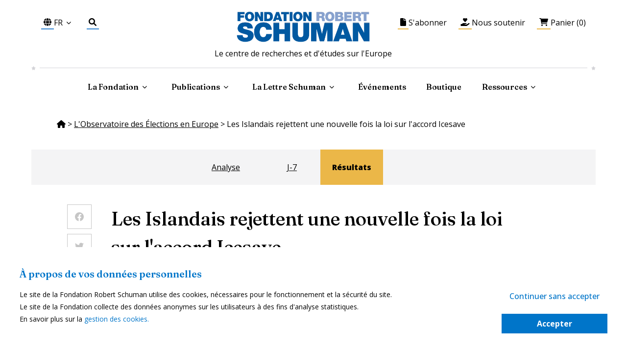

--- FILE ---
content_type: text/html; charset=utf-8
request_url: https://www.robert-schuman.eu/fr/observatoire/1207-les-islandais-rejettent-une-nouvelle-fois-la-loi-sur-l-accord-icesave
body_size: 92677
content:
<!DOCTYPE html><html lang="fr"><head><meta name="viewport" content="width=device-width"/><meta charSet="utf-8"/><title>Référendum 2011 Islande</title><meta name="description" content="Les Islandais rejettent une nouvelle fois la loi sur l&#x27;accord Icesave"/><meta property="og:title" content="Référendum 2011 Islande"/><meta property="og:description" content="Les Islandais rejettent une nouvelle fois la loi sur l&#x27;accord Icesave"/><meta property="og:image" content="https://server.www.robert-schuman.eu/storage/images/banque/largeur-975/is-oee-1.jpg"/><meta name="next-head-count" content="7"/><link rel="preconnect" href="https://fonts.gstatic.com" crossorigin="true"/><link rel="stylesheet" href="https://cdnjs.cloudflare.com/ajax/libs/font-awesome/6.0.0/css/all.min.css" integrity="sha512-9usAa10IRO0HhonpyAIVpjrylPvoDwiPUiKdWk5t3PyolY1cOd4DSE0Ga+ri4AuTroPR5aQvXU9xC6qOPnzFeg==" crossorigin="anonymous" referrerPolicy="no-referrer"/><script src="https://code.jquery.com/jquery-3.7.0.min.js" integrity="sha256-2Pmvv0kuTBOenSvLm6bvfBSSHrUJ+3A7x6P5Ebd07/g=" crossorigin="anonymous"></script><script src="https://www.google.com/recaptcha/api.js?render=6LcftrMUAAAAAO5keXDbVP-XyBbG7iRHh_hhzwxj" async=""></script><link rel="preconnect" href="https://fonts.gstatic.com" crossorigin /><link rel="preload" href="/_next/static/css/c9bbf427aad9dcd8.css" as="style"/><link rel="stylesheet" href="/_next/static/css/c9bbf427aad9dcd8.css" data-n-g=""/><link rel="preload" href="/_next/static/css/81af2f38a0fa9eed.css" as="style"/><link rel="stylesheet" href="/_next/static/css/81af2f38a0fa9eed.css" data-n-p=""/><noscript data-n-css=""></noscript><script defer="" nomodule="" src="/_next/static/chunks/polyfills-5cd94c89d3acac5f.js"></script><script src="/_next/static/chunks/webpack-bf9424a1fef3c30e.js" defer=""></script><script src="/_next/static/chunks/framework-79bce4a3a540b080.js" defer=""></script><script src="/_next/static/chunks/main-53a5f62b10990d52.js" defer=""></script><script src="/_next/static/chunks/pages/_app-eeff776c98e1c541.js" defer=""></script><script src="/_next/static/chunks/b637e9a5-cef1135971ea713b.js" defer=""></script><script src="/_next/static/chunks/5328-947668ba375c9ee7.js" defer=""></script><script src="/_next/static/chunks/9138-793102d116cb3785.js" defer=""></script><script src="/_next/static/chunks/9973-71b0e0c0b73b54a3.js" defer=""></script><script src="/_next/static/chunks/5152-22c4590380ce7ad4.js" defer=""></script><script src="/_next/static/chunks/1764-4c8965ec55e771ea.js" defer=""></script><script src="/_next/static/chunks/5675-4a51c10a0488d558.js" defer=""></script><script src="/_next/static/chunks/3355-ad34e8e8f481c38e.js" defer=""></script><script src="/_next/static/chunks/4584-f89e3674bb5c9c87.js" defer=""></script><script src="/_next/static/chunks/4846-5815fc5f3009916a.js" defer=""></script><script src="/_next/static/chunks/4937-5b55b0722c37ae7f.js" defer=""></script><script src="/_next/static/chunks/736-362b034d1b533a9c.js" defer=""></script><script src="/_next/static/chunks/pages/observatoire/%5Bslug%5D-14f831bc26e456c3.js" defer=""></script><script src="/_next/static/oXtE4qMzczxmmJuHkqtEv/_buildManifest.js" defer=""></script><script src="/_next/static/oXtE4qMzczxmmJuHkqtEv/_ssgManifest.js" defer=""></script><script src="/_next/static/oXtE4qMzczxmmJuHkqtEv/_middlewareManifest.js" defer=""></script><style data-href="https://fonts.googleapis.com/css2?family=Merriweather:ital,wght@0,300;0,400;1,300;1,400&display=swap">@font-face{font-family:'Merriweather';font-style:italic;font-weight:300;font-stretch:normal;font-display:swap;src:url(https://fonts.gstatic.com/l/font?kit=u-4B0qyriQwlOrhSvowK_l5-eTxCVx0ZbwLvKH2Gk9hLmp0v5yA-xXPqCzLvPee1XYk_XSf-FmScUF3z&skey=899922b35e8afa66&v=v33) format('woff')}@font-face{font-family:'Merriweather';font-style:italic;font-weight:400;font-stretch:normal;font-display:swap;src:url(https://fonts.gstatic.com/l/font?kit=u-4B0qyriQwlOrhSvowK_l5-eTxCVx0ZbwLvKH2Gk9hLmp0v5yA-xXPqCzLvPee1XYk_XSf-FmTCUF3z&skey=899922b35e8afa66&v=v33) format('woff')}@font-face{font-family:'Merriweather';font-style:normal;font-weight:300;font-stretch:normal;font-display:swap;src:url(https://fonts.gstatic.com/l/font?kit=u-4D0qyriQwlOrhSvowK_l5UcA6zuSYEqOzpPe3HOZJ5eX1WtLaQwmYiScCmDxhtNOKl8yDrgCcqEA&skey=379c1eccf863c625&v=v33) format('woff')}@font-face{font-family:'Merriweather';font-style:normal;font-weight:400;font-stretch:normal;font-display:swap;src:url(https://fonts.gstatic.com/l/font?kit=u-4D0qyriQwlOrhSvowK_l5UcA6zuSYEqOzpPe3HOZJ5eX1WtLaQwmYiScCmDxhtNOKl8yDr3icqEA&skey=379c1eccf863c625&v=v33) format('woff')}@font-face{font-family:'Merriweather';font-style:italic;font-weight:300;font-stretch:100%;font-display:swap;src:url(https://fonts.gstatic.com/s/merriweather/v33/u-4c0qyriQwlOrhSvowK_l5-eTxCVx0ZbwLvKH2Gk9hLmp0v5yA-xXPqCzLvF-adrHOg7iDTFw.woff2) format('woff2');unicode-range:U+0460-052F,U+1C80-1C8A,U+20B4,U+2DE0-2DFF,U+A640-A69F,U+FE2E-FE2F}@font-face{font-family:'Merriweather';font-style:italic;font-weight:300;font-stretch:100%;font-display:swap;src:url(https://fonts.gstatic.com/s/merriweather/v33/u-4c0qyriQwlOrhSvowK_l5-eTxCVx0ZbwLvKH2Gk9hLmp0v5yA-xXPqCzLvF--drHOg7iDTFw.woff2) format('woff2');unicode-range:U+0301,U+0400-045F,U+0490-0491,U+04B0-04B1,U+2116}@font-face{font-family:'Merriweather';font-style:italic;font-weight:300;font-stretch:100%;font-display:swap;src:url(https://fonts.gstatic.com/s/merriweather/v33/u-4c0qyriQwlOrhSvowK_l5-eTxCVx0ZbwLvKH2Gk9hLmp0v5yA-xXPqCzLvF-SdrHOg7iDTFw.woff2) format('woff2');unicode-range:U+0102-0103,U+0110-0111,U+0128-0129,U+0168-0169,U+01A0-01A1,U+01AF-01B0,U+0300-0301,U+0303-0304,U+0308-0309,U+0323,U+0329,U+1EA0-1EF9,U+20AB}@font-face{font-family:'Merriweather';font-style:italic;font-weight:300;font-stretch:100%;font-display:swap;src:url(https://fonts.gstatic.com/s/merriweather/v33/u-4c0qyriQwlOrhSvowK_l5-eTxCVx0ZbwLvKH2Gk9hLmp0v5yA-xXPqCzLvF-WdrHOg7iDTFw.woff2) format('woff2');unicode-range:U+0100-02BA,U+02BD-02C5,U+02C7-02CC,U+02CE-02D7,U+02DD-02FF,U+0304,U+0308,U+0329,U+1D00-1DBF,U+1E00-1E9F,U+1EF2-1EFF,U+2020,U+20A0-20AB,U+20AD-20C0,U+2113,U+2C60-2C7F,U+A720-A7FF}@font-face{font-family:'Merriweather';font-style:italic;font-weight:300;font-stretch:100%;font-display:swap;src:url(https://fonts.gstatic.com/s/merriweather/v33/u-4c0qyriQwlOrhSvowK_l5-eTxCVx0ZbwLvKH2Gk9hLmp0v5yA-xXPqCzLvF-udrHOg7iA.woff2) format('woff2');unicode-range:U+0000-00FF,U+0131,U+0152-0153,U+02BB-02BC,U+02C6,U+02DA,U+02DC,U+0304,U+0308,U+0329,U+2000-206F,U+20AC,U+2122,U+2191,U+2193,U+2212,U+2215,U+FEFF,U+FFFD}@font-face{font-family:'Merriweather';font-style:italic;font-weight:400;font-stretch:100%;font-display:swap;src:url(https://fonts.gstatic.com/s/merriweather/v33/u-4c0qyriQwlOrhSvowK_l5-eTxCVx0ZbwLvKH2Gk9hLmp0v5yA-xXPqCzLvF-adrHOg7iDTFw.woff2) format('woff2');unicode-range:U+0460-052F,U+1C80-1C8A,U+20B4,U+2DE0-2DFF,U+A640-A69F,U+FE2E-FE2F}@font-face{font-family:'Merriweather';font-style:italic;font-weight:400;font-stretch:100%;font-display:swap;src:url(https://fonts.gstatic.com/s/merriweather/v33/u-4c0qyriQwlOrhSvowK_l5-eTxCVx0ZbwLvKH2Gk9hLmp0v5yA-xXPqCzLvF--drHOg7iDTFw.woff2) format('woff2');unicode-range:U+0301,U+0400-045F,U+0490-0491,U+04B0-04B1,U+2116}@font-face{font-family:'Merriweather';font-style:italic;font-weight:400;font-stretch:100%;font-display:swap;src:url(https://fonts.gstatic.com/s/merriweather/v33/u-4c0qyriQwlOrhSvowK_l5-eTxCVx0ZbwLvKH2Gk9hLmp0v5yA-xXPqCzLvF-SdrHOg7iDTFw.woff2) format('woff2');unicode-range:U+0102-0103,U+0110-0111,U+0128-0129,U+0168-0169,U+01A0-01A1,U+01AF-01B0,U+0300-0301,U+0303-0304,U+0308-0309,U+0323,U+0329,U+1EA0-1EF9,U+20AB}@font-face{font-family:'Merriweather';font-style:italic;font-weight:400;font-stretch:100%;font-display:swap;src:url(https://fonts.gstatic.com/s/merriweather/v33/u-4c0qyriQwlOrhSvowK_l5-eTxCVx0ZbwLvKH2Gk9hLmp0v5yA-xXPqCzLvF-WdrHOg7iDTFw.woff2) format('woff2');unicode-range:U+0100-02BA,U+02BD-02C5,U+02C7-02CC,U+02CE-02D7,U+02DD-02FF,U+0304,U+0308,U+0329,U+1D00-1DBF,U+1E00-1E9F,U+1EF2-1EFF,U+2020,U+20A0-20AB,U+20AD-20C0,U+2113,U+2C60-2C7F,U+A720-A7FF}@font-face{font-family:'Merriweather';font-style:italic;font-weight:400;font-stretch:100%;font-display:swap;src:url(https://fonts.gstatic.com/s/merriweather/v33/u-4c0qyriQwlOrhSvowK_l5-eTxCVx0ZbwLvKH2Gk9hLmp0v5yA-xXPqCzLvF-udrHOg7iA.woff2) format('woff2');unicode-range:U+0000-00FF,U+0131,U+0152-0153,U+02BB-02BC,U+02C6,U+02DA,U+02DC,U+0304,U+0308,U+0329,U+2000-206F,U+20AC,U+2122,U+2191,U+2193,U+2212,U+2215,U+FEFF,U+FFFD}@font-face{font-family:'Merriweather';font-style:normal;font-weight:300;font-stretch:100%;font-display:swap;src:url(https://fonts.gstatic.com/s/merriweather/v33/u-4e0qyriQwlOrhSvowK_l5UcA6zuSYEqOzpPe3HOZJ5eX1WtLaQwmYiSeqnJ-mXq1Gi3iE.woff2) format('woff2');unicode-range:U+0460-052F,U+1C80-1C8A,U+20B4,U+2DE0-2DFF,U+A640-A69F,U+FE2E-FE2F}@font-face{font-family:'Merriweather';font-style:normal;font-weight:300;font-stretch:100%;font-display:swap;src:url(https://fonts.gstatic.com/s/merriweather/v33/u-4e0qyriQwlOrhSvowK_l5UcA6zuSYEqOzpPe3HOZJ5eX1WtLaQwmYiSequJ-mXq1Gi3iE.woff2) format('woff2');unicode-range:U+0301,U+0400-045F,U+0490-0491,U+04B0-04B1,U+2116}@font-face{font-family:'Merriweather';font-style:normal;font-weight:300;font-stretch:100%;font-display:swap;src:url(https://fonts.gstatic.com/s/merriweather/v33/u-4e0qyriQwlOrhSvowK_l5UcA6zuSYEqOzpPe3HOZJ5eX1WtLaQwmYiSeqlJ-mXq1Gi3iE.woff2) format('woff2');unicode-range:U+0102-0103,U+0110-0111,U+0128-0129,U+0168-0169,U+01A0-01A1,U+01AF-01B0,U+0300-0301,U+0303-0304,U+0308-0309,U+0323,U+0329,U+1EA0-1EF9,U+20AB}@font-face{font-family:'Merriweather';font-style:normal;font-weight:300;font-stretch:100%;font-display:swap;src:url(https://fonts.gstatic.com/s/merriweather/v33/u-4e0qyriQwlOrhSvowK_l5UcA6zuSYEqOzpPe3HOZJ5eX1WtLaQwmYiSeqkJ-mXq1Gi3iE.woff2) format('woff2');unicode-range:U+0100-02BA,U+02BD-02C5,U+02C7-02CC,U+02CE-02D7,U+02DD-02FF,U+0304,U+0308,U+0329,U+1D00-1DBF,U+1E00-1E9F,U+1EF2-1EFF,U+2020,U+20A0-20AB,U+20AD-20C0,U+2113,U+2C60-2C7F,U+A720-A7FF}@font-face{font-family:'Merriweather';font-style:normal;font-weight:300;font-stretch:100%;font-display:swap;src:url(https://fonts.gstatic.com/s/merriweather/v33/u-4e0qyriQwlOrhSvowK_l5UcA6zuSYEqOzpPe3HOZJ5eX1WtLaQwmYiSeqqJ-mXq1Gi.woff2) format('woff2');unicode-range:U+0000-00FF,U+0131,U+0152-0153,U+02BB-02BC,U+02C6,U+02DA,U+02DC,U+0304,U+0308,U+0329,U+2000-206F,U+20AC,U+2122,U+2191,U+2193,U+2212,U+2215,U+FEFF,U+FFFD}@font-face{font-family:'Merriweather';font-style:normal;font-weight:400;font-stretch:100%;font-display:swap;src:url(https://fonts.gstatic.com/s/merriweather/v33/u-4e0qyriQwlOrhSvowK_l5UcA6zuSYEqOzpPe3HOZJ5eX1WtLaQwmYiSeqnJ-mXq1Gi3iE.woff2) format('woff2');unicode-range:U+0460-052F,U+1C80-1C8A,U+20B4,U+2DE0-2DFF,U+A640-A69F,U+FE2E-FE2F}@font-face{font-family:'Merriweather';font-style:normal;font-weight:400;font-stretch:100%;font-display:swap;src:url(https://fonts.gstatic.com/s/merriweather/v33/u-4e0qyriQwlOrhSvowK_l5UcA6zuSYEqOzpPe3HOZJ5eX1WtLaQwmYiSequJ-mXq1Gi3iE.woff2) format('woff2');unicode-range:U+0301,U+0400-045F,U+0490-0491,U+04B0-04B1,U+2116}@font-face{font-family:'Merriweather';font-style:normal;font-weight:400;font-stretch:100%;font-display:swap;src:url(https://fonts.gstatic.com/s/merriweather/v33/u-4e0qyriQwlOrhSvowK_l5UcA6zuSYEqOzpPe3HOZJ5eX1WtLaQwmYiSeqlJ-mXq1Gi3iE.woff2) format('woff2');unicode-range:U+0102-0103,U+0110-0111,U+0128-0129,U+0168-0169,U+01A0-01A1,U+01AF-01B0,U+0300-0301,U+0303-0304,U+0308-0309,U+0323,U+0329,U+1EA0-1EF9,U+20AB}@font-face{font-family:'Merriweather';font-style:normal;font-weight:400;font-stretch:100%;font-display:swap;src:url(https://fonts.gstatic.com/s/merriweather/v33/u-4e0qyriQwlOrhSvowK_l5UcA6zuSYEqOzpPe3HOZJ5eX1WtLaQwmYiSeqkJ-mXq1Gi3iE.woff2) format('woff2');unicode-range:U+0100-02BA,U+02BD-02C5,U+02C7-02CC,U+02CE-02D7,U+02DD-02FF,U+0304,U+0308,U+0329,U+1D00-1DBF,U+1E00-1E9F,U+1EF2-1EFF,U+2020,U+20A0-20AB,U+20AD-20C0,U+2113,U+2C60-2C7F,U+A720-A7FF}@font-face{font-family:'Merriweather';font-style:normal;font-weight:400;font-stretch:100%;font-display:swap;src:url(https://fonts.gstatic.com/s/merriweather/v33/u-4e0qyriQwlOrhSvowK_l5UcA6zuSYEqOzpPe3HOZJ5eX1WtLaQwmYiSeqqJ-mXq1Gi.woff2) format('woff2');unicode-range:U+0000-00FF,U+0131,U+0152-0153,U+02BB-02BC,U+02C6,U+02DA,U+02DC,U+0304,U+0308,U+0329,U+2000-206F,U+20AC,U+2122,U+2191,U+2193,U+2212,U+2215,U+FEFF,U+FFFD}</style><style data-href="https://fonts.googleapis.com/css2?family=Barlow:ital,wght@0,300;0,400;0,500;1,500&display=swap">@font-face{font-family:'Barlow';font-style:italic;font-weight:500;font-display:swap;src:url(https://fonts.gstatic.com/l/font?kit=7cHsv4kjgoGqM7E_CfPI41oq&skey=989d87b0113009a2&v=v13) format('woff')}@font-face{font-family:'Barlow';font-style:normal;font-weight:300;font-display:swap;src:url(https://fonts.gstatic.com/l/font?kit=7cHqv4kjgoGqM7E3p-kc4w&skey=5c2bca46e72f5b37&v=v13) format('woff')}@font-face{font-family:'Barlow';font-style:normal;font-weight:400;font-display:swap;src:url(https://fonts.gstatic.com/l/font?kit=7cHpv4kjgoGqM7EPCA&skey=32d7acf8757dbad0&v=v13) format('woff')}@font-face{font-family:'Barlow';font-style:normal;font-weight:500;font-display:swap;src:url(https://fonts.gstatic.com/l/font?kit=7cHqv4kjgoGqM7E3_-gc4w&skey=4c8d0d0b13516148&v=v13) format('woff')}@font-face{font-family:'Barlow';font-style:italic;font-weight:500;font-display:swap;src:url(https://fonts.gstatic.com/s/barlow/v13/7cHsv4kjgoGqM7E_CfPI42ohvToJdLm8BvE.woff2) format('woff2');unicode-range:U+0102-0103,U+0110-0111,U+0128-0129,U+0168-0169,U+01A0-01A1,U+01AF-01B0,U+0300-0301,U+0303-0304,U+0308-0309,U+0323,U+0329,U+1EA0-1EF9,U+20AB}@font-face{font-family:'Barlow';font-style:italic;font-weight:500;font-display:swap;src:url(https://fonts.gstatic.com/s/barlow/v13/7cHsv4kjgoGqM7E_CfPI42ogvToJdLm8BvE.woff2) format('woff2');unicode-range:U+0100-02BA,U+02BD-02C5,U+02C7-02CC,U+02CE-02D7,U+02DD-02FF,U+0304,U+0308,U+0329,U+1D00-1DBF,U+1E00-1E9F,U+1EF2-1EFF,U+2020,U+20A0-20AB,U+20AD-20C0,U+2113,U+2C60-2C7F,U+A720-A7FF}@font-face{font-family:'Barlow';font-style:italic;font-weight:500;font-display:swap;src:url(https://fonts.gstatic.com/s/barlow/v13/7cHsv4kjgoGqM7E_CfPI42ouvToJdLm8.woff2) format('woff2');unicode-range:U+0000-00FF,U+0131,U+0152-0153,U+02BB-02BC,U+02C6,U+02DA,U+02DC,U+0304,U+0308,U+0329,U+2000-206F,U+20AC,U+2122,U+2191,U+2193,U+2212,U+2215,U+FEFF,U+FFFD}@font-face{font-family:'Barlow';font-style:normal;font-weight:300;font-display:swap;src:url(https://fonts.gstatic.com/s/barlow/v13/7cHqv4kjgoGqM7E3p-ks6Fostz0rdom9.woff2) format('woff2');unicode-range:U+0102-0103,U+0110-0111,U+0128-0129,U+0168-0169,U+01A0-01A1,U+01AF-01B0,U+0300-0301,U+0303-0304,U+0308-0309,U+0323,U+0329,U+1EA0-1EF9,U+20AB}@font-face{font-family:'Barlow';font-style:normal;font-weight:300;font-display:swap;src:url(https://fonts.gstatic.com/s/barlow/v13/7cHqv4kjgoGqM7E3p-ks6Vostz0rdom9.woff2) format('woff2');unicode-range:U+0100-02BA,U+02BD-02C5,U+02C7-02CC,U+02CE-02D7,U+02DD-02FF,U+0304,U+0308,U+0329,U+1D00-1DBF,U+1E00-1E9F,U+1EF2-1EFF,U+2020,U+20A0-20AB,U+20AD-20C0,U+2113,U+2C60-2C7F,U+A720-A7FF}@font-face{font-family:'Barlow';font-style:normal;font-weight:300;font-display:swap;src:url(https://fonts.gstatic.com/s/barlow/v13/7cHqv4kjgoGqM7E3p-ks51ostz0rdg.woff2) format('woff2');unicode-range:U+0000-00FF,U+0131,U+0152-0153,U+02BB-02BC,U+02C6,U+02DA,U+02DC,U+0304,U+0308,U+0329,U+2000-206F,U+20AC,U+2122,U+2191,U+2193,U+2212,U+2215,U+FEFF,U+FFFD}@font-face{font-family:'Barlow';font-style:normal;font-weight:400;font-display:swap;src:url(https://fonts.gstatic.com/s/barlow/v13/7cHpv4kjgoGqM7E_A8s5ynghnQci.woff2) format('woff2');unicode-range:U+0102-0103,U+0110-0111,U+0128-0129,U+0168-0169,U+01A0-01A1,U+01AF-01B0,U+0300-0301,U+0303-0304,U+0308-0309,U+0323,U+0329,U+1EA0-1EF9,U+20AB}@font-face{font-family:'Barlow';font-style:normal;font-weight:400;font-display:swap;src:url(https://fonts.gstatic.com/s/barlow/v13/7cHpv4kjgoGqM7E_Ass5ynghnQci.woff2) format('woff2');unicode-range:U+0100-02BA,U+02BD-02C5,U+02C7-02CC,U+02CE-02D7,U+02DD-02FF,U+0304,U+0308,U+0329,U+1D00-1DBF,U+1E00-1E9F,U+1EF2-1EFF,U+2020,U+20A0-20AB,U+20AD-20C0,U+2113,U+2C60-2C7F,U+A720-A7FF}@font-face{font-family:'Barlow';font-style:normal;font-weight:400;font-display:swap;src:url(https://fonts.gstatic.com/s/barlow/v13/7cHpv4kjgoGqM7E_DMs5ynghnQ.woff2) format('woff2');unicode-range:U+0000-00FF,U+0131,U+0152-0153,U+02BB-02BC,U+02C6,U+02DA,U+02DC,U+0304,U+0308,U+0329,U+2000-206F,U+20AC,U+2122,U+2191,U+2193,U+2212,U+2215,U+FEFF,U+FFFD}@font-face{font-family:'Barlow';font-style:normal;font-weight:500;font-display:swap;src:url(https://fonts.gstatic.com/s/barlow/v13/7cHqv4kjgoGqM7E3_-gs6Fostz0rdom9.woff2) format('woff2');unicode-range:U+0102-0103,U+0110-0111,U+0128-0129,U+0168-0169,U+01A0-01A1,U+01AF-01B0,U+0300-0301,U+0303-0304,U+0308-0309,U+0323,U+0329,U+1EA0-1EF9,U+20AB}@font-face{font-family:'Barlow';font-style:normal;font-weight:500;font-display:swap;src:url(https://fonts.gstatic.com/s/barlow/v13/7cHqv4kjgoGqM7E3_-gs6Vostz0rdom9.woff2) format('woff2');unicode-range:U+0100-02BA,U+02BD-02C5,U+02C7-02CC,U+02CE-02D7,U+02DD-02FF,U+0304,U+0308,U+0329,U+1D00-1DBF,U+1E00-1E9F,U+1EF2-1EFF,U+2020,U+20A0-20AB,U+20AD-20C0,U+2113,U+2C60-2C7F,U+A720-A7FF}@font-face{font-family:'Barlow';font-style:normal;font-weight:500;font-display:swap;src:url(https://fonts.gstatic.com/s/barlow/v13/7cHqv4kjgoGqM7E3_-gs51ostz0rdg.woff2) format('woff2');unicode-range:U+0000-00FF,U+0131,U+0152-0153,U+02BB-02BC,U+02C6,U+02DA,U+02DC,U+0304,U+0308,U+0329,U+2000-206F,U+20AC,U+2122,U+2191,U+2193,U+2212,U+2215,U+FEFF,U+FFFD}</style><style data-href="https://fonts.googleapis.com/css2?family=Open+Sans:ital,wght@0,300;0,400;0,500;0,600;0,700;0,800;1,300;1,400;1,500;1,600;1,700;1,800&display=swap">@font-face{font-family:'Open Sans';font-style:italic;font-weight:300;font-stretch:normal;font-display:swap;src:url(https://fonts.gstatic.com/l/font?kit=memQYaGs126MiZpBA-UFUIcVXSCEkx2cmqvXlWq8tWZ0Pw86hd0Rk5hkaVQ&skey=743457fe2cc29280&v=v44) format('woff')}@font-face{font-family:'Open Sans';font-style:italic;font-weight:400;font-stretch:normal;font-display:swap;src:url(https://fonts.gstatic.com/l/font?kit=memQYaGs126MiZpBA-UFUIcVXSCEkx2cmqvXlWq8tWZ0Pw86hd0Rk8ZkaVQ&skey=743457fe2cc29280&v=v44) format('woff')}@font-face{font-family:'Open Sans';font-style:italic;font-weight:500;font-stretch:normal;font-display:swap;src:url(https://fonts.gstatic.com/l/font?kit=memQYaGs126MiZpBA-UFUIcVXSCEkx2cmqvXlWq8tWZ0Pw86hd0Rk_RkaVQ&skey=743457fe2cc29280&v=v44) format('woff')}@font-face{font-family:'Open Sans';font-style:italic;font-weight:600;font-stretch:normal;font-display:swap;src:url(https://fonts.gstatic.com/l/font?kit=memQYaGs126MiZpBA-UFUIcVXSCEkx2cmqvXlWq8tWZ0Pw86hd0RkxhjaVQ&skey=743457fe2cc29280&v=v44) format('woff')}@font-face{font-family:'Open Sans';font-style:italic;font-weight:700;font-stretch:normal;font-display:swap;src:url(https://fonts.gstatic.com/l/font?kit=memQYaGs126MiZpBA-UFUIcVXSCEkx2cmqvXlWq8tWZ0Pw86hd0RkyFjaVQ&skey=743457fe2cc29280&v=v44) format('woff')}@font-face{font-family:'Open Sans';font-style:italic;font-weight:800;font-stretch:normal;font-display:swap;src:url(https://fonts.gstatic.com/l/font?kit=memQYaGs126MiZpBA-UFUIcVXSCEkx2cmqvXlWq8tWZ0Pw86hd0Rk0ZjaVQ&skey=743457fe2cc29280&v=v44) format('woff')}@font-face{font-family:'Open Sans';font-style:normal;font-weight:300;font-stretch:normal;font-display:swap;src:url(https://fonts.gstatic.com/l/font?kit=memSYaGs126MiZpBA-UvWbX2vVnXBbObj2OVZyOOSr4dVJWUgsiH0C4k&skey=62c1cbfccc78b4b2&v=v44) format('woff')}@font-face{font-family:'Open Sans';font-style:normal;font-weight:400;font-stretch:normal;font-display:swap;src:url(https://fonts.gstatic.com/l/font?kit=memSYaGs126MiZpBA-UvWbX2vVnXBbObj2OVZyOOSr4dVJWUgsjZ0C4k&skey=62c1cbfccc78b4b2&v=v44) format('woff')}@font-face{font-family:'Open Sans';font-style:normal;font-weight:500;font-stretch:normal;font-display:swap;src:url(https://fonts.gstatic.com/l/font?kit=memSYaGs126MiZpBA-UvWbX2vVnXBbObj2OVZyOOSr4dVJWUgsjr0C4k&skey=62c1cbfccc78b4b2&v=v44) format('woff')}@font-face{font-family:'Open Sans';font-style:normal;font-weight:600;font-stretch:normal;font-display:swap;src:url(https://fonts.gstatic.com/l/font?kit=memSYaGs126MiZpBA-UvWbX2vVnXBbObj2OVZyOOSr4dVJWUgsgH1y4k&skey=62c1cbfccc78b4b2&v=v44) format('woff')}@font-face{font-family:'Open Sans';font-style:normal;font-weight:700;font-stretch:normal;font-display:swap;src:url(https://fonts.gstatic.com/l/font?kit=memSYaGs126MiZpBA-UvWbX2vVnXBbObj2OVZyOOSr4dVJWUgsg-1y4k&skey=62c1cbfccc78b4b2&v=v44) format('woff')}@font-face{font-family:'Open Sans';font-style:normal;font-weight:800;font-stretch:normal;font-display:swap;src:url(https://fonts.gstatic.com/l/font?kit=memSYaGs126MiZpBA-UvWbX2vVnXBbObj2OVZyOOSr4dVJWUgshZ1y4k&skey=62c1cbfccc78b4b2&v=v44) format('woff')}@font-face{font-family:'Open Sans';font-style:italic;font-weight:300;font-stretch:100%;font-display:swap;src:url(https://fonts.gstatic.com/s/opensans/v44/memtYaGs126MiZpBA-UFUIcVXSCEkx2cmqvXlWqWtE6FxZCJgvAQ.woff2) format('woff2');unicode-range:U+0460-052F,U+1C80-1C8A,U+20B4,U+2DE0-2DFF,U+A640-A69F,U+FE2E-FE2F}@font-face{font-family:'Open Sans';font-style:italic;font-weight:300;font-stretch:100%;font-display:swap;src:url(https://fonts.gstatic.com/s/opensans/v44/memtYaGs126MiZpBA-UFUIcVXSCEkx2cmqvXlWqWvU6FxZCJgvAQ.woff2) format('woff2');unicode-range:U+0301,U+0400-045F,U+0490-0491,U+04B0-04B1,U+2116}@font-face{font-family:'Open Sans';font-style:italic;font-weight:300;font-stretch:100%;font-display:swap;src:url(https://fonts.gstatic.com/s/opensans/v44/memtYaGs126MiZpBA-UFUIcVXSCEkx2cmqvXlWqWtU6FxZCJgvAQ.woff2) format('woff2');unicode-range:U+1F00-1FFF}@font-face{font-family:'Open Sans';font-style:italic;font-weight:300;font-stretch:100%;font-display:swap;src:url(https://fonts.gstatic.com/s/opensans/v44/memtYaGs126MiZpBA-UFUIcVXSCEkx2cmqvXlWqWuk6FxZCJgvAQ.woff2) format('woff2');unicode-range:U+0370-0377,U+037A-037F,U+0384-038A,U+038C,U+038E-03A1,U+03A3-03FF}@font-face{font-family:'Open Sans';font-style:italic;font-weight:300;font-stretch:100%;font-display:swap;src:url(https://fonts.gstatic.com/s/opensans/v44/memtYaGs126MiZpBA-UFUIcVXSCEkx2cmqvXlWqWu06FxZCJgvAQ.woff2) format('woff2');unicode-range:U+0307-0308,U+0590-05FF,U+200C-2010,U+20AA,U+25CC,U+FB1D-FB4F}@font-face{font-family:'Open Sans';font-style:italic;font-weight:300;font-stretch:100%;font-display:swap;src:url(https://fonts.gstatic.com/s/opensans/v44/memtYaGs126MiZpBA-UFUIcVXSCEkx2cmqvXlWqWxU6FxZCJgvAQ.woff2) format('woff2');unicode-range:U+0302-0303,U+0305,U+0307-0308,U+0310,U+0312,U+0315,U+031A,U+0326-0327,U+032C,U+032F-0330,U+0332-0333,U+0338,U+033A,U+0346,U+034D,U+0391-03A1,U+03A3-03A9,U+03B1-03C9,U+03D1,U+03D5-03D6,U+03F0-03F1,U+03F4-03F5,U+2016-2017,U+2034-2038,U+203C,U+2040,U+2043,U+2047,U+2050,U+2057,U+205F,U+2070-2071,U+2074-208E,U+2090-209C,U+20D0-20DC,U+20E1,U+20E5-20EF,U+2100-2112,U+2114-2115,U+2117-2121,U+2123-214F,U+2190,U+2192,U+2194-21AE,U+21B0-21E5,U+21F1-21F2,U+21F4-2211,U+2213-2214,U+2216-22FF,U+2308-230B,U+2310,U+2319,U+231C-2321,U+2336-237A,U+237C,U+2395,U+239B-23B7,U+23D0,U+23DC-23E1,U+2474-2475,U+25AF,U+25B3,U+25B7,U+25BD,U+25C1,U+25CA,U+25CC,U+25FB,U+266D-266F,U+27C0-27FF,U+2900-2AFF,U+2B0E-2B11,U+2B30-2B4C,U+2BFE,U+3030,U+FF5B,U+FF5D,U+1D400-1D7FF,U+1EE00-1EEFF}@font-face{font-family:'Open Sans';font-style:italic;font-weight:300;font-stretch:100%;font-display:swap;src:url(https://fonts.gstatic.com/s/opensans/v44/memtYaGs126MiZpBA-UFUIcVXSCEkx2cmqvXlWqW106FxZCJgvAQ.woff2) format('woff2');unicode-range:U+0001-000C,U+000E-001F,U+007F-009F,U+20DD-20E0,U+20E2-20E4,U+2150-218F,U+2190,U+2192,U+2194-2199,U+21AF,U+21E6-21F0,U+21F3,U+2218-2219,U+2299,U+22C4-22C6,U+2300-243F,U+2440-244A,U+2460-24FF,U+25A0-27BF,U+2800-28FF,U+2921-2922,U+2981,U+29BF,U+29EB,U+2B00-2BFF,U+4DC0-4DFF,U+FFF9-FFFB,U+10140-1018E,U+10190-1019C,U+101A0,U+101D0-101FD,U+102E0-102FB,U+10E60-10E7E,U+1D2C0-1D2D3,U+1D2E0-1D37F,U+1F000-1F0FF,U+1F100-1F1AD,U+1F1E6-1F1FF,U+1F30D-1F30F,U+1F315,U+1F31C,U+1F31E,U+1F320-1F32C,U+1F336,U+1F378,U+1F37D,U+1F382,U+1F393-1F39F,U+1F3A7-1F3A8,U+1F3AC-1F3AF,U+1F3C2,U+1F3C4-1F3C6,U+1F3CA-1F3CE,U+1F3D4-1F3E0,U+1F3ED,U+1F3F1-1F3F3,U+1F3F5-1F3F7,U+1F408,U+1F415,U+1F41F,U+1F426,U+1F43F,U+1F441-1F442,U+1F444,U+1F446-1F449,U+1F44C-1F44E,U+1F453,U+1F46A,U+1F47D,U+1F4A3,U+1F4B0,U+1F4B3,U+1F4B9,U+1F4BB,U+1F4BF,U+1F4C8-1F4CB,U+1F4D6,U+1F4DA,U+1F4DF,U+1F4E3-1F4E6,U+1F4EA-1F4ED,U+1F4F7,U+1F4F9-1F4FB,U+1F4FD-1F4FE,U+1F503,U+1F507-1F50B,U+1F50D,U+1F512-1F513,U+1F53E-1F54A,U+1F54F-1F5FA,U+1F610,U+1F650-1F67F,U+1F687,U+1F68D,U+1F691,U+1F694,U+1F698,U+1F6AD,U+1F6B2,U+1F6B9-1F6BA,U+1F6BC,U+1F6C6-1F6CF,U+1F6D3-1F6D7,U+1F6E0-1F6EA,U+1F6F0-1F6F3,U+1F6F7-1F6FC,U+1F700-1F7FF,U+1F800-1F80B,U+1F810-1F847,U+1F850-1F859,U+1F860-1F887,U+1F890-1F8AD,U+1F8B0-1F8BB,U+1F8C0-1F8C1,U+1F900-1F90B,U+1F93B,U+1F946,U+1F984,U+1F996,U+1F9E9,U+1FA00-1FA6F,U+1FA70-1FA7C,U+1FA80-1FA89,U+1FA8F-1FAC6,U+1FACE-1FADC,U+1FADF-1FAE9,U+1FAF0-1FAF8,U+1FB00-1FBFF}@font-face{font-family:'Open Sans';font-style:italic;font-weight:300;font-stretch:100%;font-display:swap;src:url(https://fonts.gstatic.com/s/opensans/v44/memtYaGs126MiZpBA-UFUIcVXSCEkx2cmqvXlWqWtk6FxZCJgvAQ.woff2) format('woff2');unicode-range:U+0102-0103,U+0110-0111,U+0128-0129,U+0168-0169,U+01A0-01A1,U+01AF-01B0,U+0300-0301,U+0303-0304,U+0308-0309,U+0323,U+0329,U+1EA0-1EF9,U+20AB}@font-face{font-family:'Open Sans';font-style:italic;font-weight:300;font-stretch:100%;font-display:swap;src:url(https://fonts.gstatic.com/s/opensans/v44/memtYaGs126MiZpBA-UFUIcVXSCEkx2cmqvXlWqWt06FxZCJgvAQ.woff2) format('woff2');unicode-range:U+0100-02BA,U+02BD-02C5,U+02C7-02CC,U+02CE-02D7,U+02DD-02FF,U+0304,U+0308,U+0329,U+1D00-1DBF,U+1E00-1E9F,U+1EF2-1EFF,U+2020,U+20A0-20AB,U+20AD-20C0,U+2113,U+2C60-2C7F,U+A720-A7FF}@font-face{font-family:'Open Sans';font-style:italic;font-weight:300;font-stretch:100%;font-display:swap;src:url(https://fonts.gstatic.com/s/opensans/v44/memtYaGs126MiZpBA-UFUIcVXSCEkx2cmqvXlWqWuU6FxZCJgg.woff2) format('woff2');unicode-range:U+0000-00FF,U+0131,U+0152-0153,U+02BB-02BC,U+02C6,U+02DA,U+02DC,U+0304,U+0308,U+0329,U+2000-206F,U+20AC,U+2122,U+2191,U+2193,U+2212,U+2215,U+FEFF,U+FFFD}@font-face{font-family:'Open Sans';font-style:italic;font-weight:400;font-stretch:100%;font-display:swap;src:url(https://fonts.gstatic.com/s/opensans/v44/memtYaGs126MiZpBA-UFUIcVXSCEkx2cmqvXlWqWtE6FxZCJgvAQ.woff2) format('woff2');unicode-range:U+0460-052F,U+1C80-1C8A,U+20B4,U+2DE0-2DFF,U+A640-A69F,U+FE2E-FE2F}@font-face{font-family:'Open Sans';font-style:italic;font-weight:400;font-stretch:100%;font-display:swap;src:url(https://fonts.gstatic.com/s/opensans/v44/memtYaGs126MiZpBA-UFUIcVXSCEkx2cmqvXlWqWvU6FxZCJgvAQ.woff2) format('woff2');unicode-range:U+0301,U+0400-045F,U+0490-0491,U+04B0-04B1,U+2116}@font-face{font-family:'Open Sans';font-style:italic;font-weight:400;font-stretch:100%;font-display:swap;src:url(https://fonts.gstatic.com/s/opensans/v44/memtYaGs126MiZpBA-UFUIcVXSCEkx2cmqvXlWqWtU6FxZCJgvAQ.woff2) format('woff2');unicode-range:U+1F00-1FFF}@font-face{font-family:'Open Sans';font-style:italic;font-weight:400;font-stretch:100%;font-display:swap;src:url(https://fonts.gstatic.com/s/opensans/v44/memtYaGs126MiZpBA-UFUIcVXSCEkx2cmqvXlWqWuk6FxZCJgvAQ.woff2) format('woff2');unicode-range:U+0370-0377,U+037A-037F,U+0384-038A,U+038C,U+038E-03A1,U+03A3-03FF}@font-face{font-family:'Open Sans';font-style:italic;font-weight:400;font-stretch:100%;font-display:swap;src:url(https://fonts.gstatic.com/s/opensans/v44/memtYaGs126MiZpBA-UFUIcVXSCEkx2cmqvXlWqWu06FxZCJgvAQ.woff2) format('woff2');unicode-range:U+0307-0308,U+0590-05FF,U+200C-2010,U+20AA,U+25CC,U+FB1D-FB4F}@font-face{font-family:'Open Sans';font-style:italic;font-weight:400;font-stretch:100%;font-display:swap;src:url(https://fonts.gstatic.com/s/opensans/v44/memtYaGs126MiZpBA-UFUIcVXSCEkx2cmqvXlWqWxU6FxZCJgvAQ.woff2) format('woff2');unicode-range:U+0302-0303,U+0305,U+0307-0308,U+0310,U+0312,U+0315,U+031A,U+0326-0327,U+032C,U+032F-0330,U+0332-0333,U+0338,U+033A,U+0346,U+034D,U+0391-03A1,U+03A3-03A9,U+03B1-03C9,U+03D1,U+03D5-03D6,U+03F0-03F1,U+03F4-03F5,U+2016-2017,U+2034-2038,U+203C,U+2040,U+2043,U+2047,U+2050,U+2057,U+205F,U+2070-2071,U+2074-208E,U+2090-209C,U+20D0-20DC,U+20E1,U+20E5-20EF,U+2100-2112,U+2114-2115,U+2117-2121,U+2123-214F,U+2190,U+2192,U+2194-21AE,U+21B0-21E5,U+21F1-21F2,U+21F4-2211,U+2213-2214,U+2216-22FF,U+2308-230B,U+2310,U+2319,U+231C-2321,U+2336-237A,U+237C,U+2395,U+239B-23B7,U+23D0,U+23DC-23E1,U+2474-2475,U+25AF,U+25B3,U+25B7,U+25BD,U+25C1,U+25CA,U+25CC,U+25FB,U+266D-266F,U+27C0-27FF,U+2900-2AFF,U+2B0E-2B11,U+2B30-2B4C,U+2BFE,U+3030,U+FF5B,U+FF5D,U+1D400-1D7FF,U+1EE00-1EEFF}@font-face{font-family:'Open Sans';font-style:italic;font-weight:400;font-stretch:100%;font-display:swap;src:url(https://fonts.gstatic.com/s/opensans/v44/memtYaGs126MiZpBA-UFUIcVXSCEkx2cmqvXlWqW106FxZCJgvAQ.woff2) format('woff2');unicode-range:U+0001-000C,U+000E-001F,U+007F-009F,U+20DD-20E0,U+20E2-20E4,U+2150-218F,U+2190,U+2192,U+2194-2199,U+21AF,U+21E6-21F0,U+21F3,U+2218-2219,U+2299,U+22C4-22C6,U+2300-243F,U+2440-244A,U+2460-24FF,U+25A0-27BF,U+2800-28FF,U+2921-2922,U+2981,U+29BF,U+29EB,U+2B00-2BFF,U+4DC0-4DFF,U+FFF9-FFFB,U+10140-1018E,U+10190-1019C,U+101A0,U+101D0-101FD,U+102E0-102FB,U+10E60-10E7E,U+1D2C0-1D2D3,U+1D2E0-1D37F,U+1F000-1F0FF,U+1F100-1F1AD,U+1F1E6-1F1FF,U+1F30D-1F30F,U+1F315,U+1F31C,U+1F31E,U+1F320-1F32C,U+1F336,U+1F378,U+1F37D,U+1F382,U+1F393-1F39F,U+1F3A7-1F3A8,U+1F3AC-1F3AF,U+1F3C2,U+1F3C4-1F3C6,U+1F3CA-1F3CE,U+1F3D4-1F3E0,U+1F3ED,U+1F3F1-1F3F3,U+1F3F5-1F3F7,U+1F408,U+1F415,U+1F41F,U+1F426,U+1F43F,U+1F441-1F442,U+1F444,U+1F446-1F449,U+1F44C-1F44E,U+1F453,U+1F46A,U+1F47D,U+1F4A3,U+1F4B0,U+1F4B3,U+1F4B9,U+1F4BB,U+1F4BF,U+1F4C8-1F4CB,U+1F4D6,U+1F4DA,U+1F4DF,U+1F4E3-1F4E6,U+1F4EA-1F4ED,U+1F4F7,U+1F4F9-1F4FB,U+1F4FD-1F4FE,U+1F503,U+1F507-1F50B,U+1F50D,U+1F512-1F513,U+1F53E-1F54A,U+1F54F-1F5FA,U+1F610,U+1F650-1F67F,U+1F687,U+1F68D,U+1F691,U+1F694,U+1F698,U+1F6AD,U+1F6B2,U+1F6B9-1F6BA,U+1F6BC,U+1F6C6-1F6CF,U+1F6D3-1F6D7,U+1F6E0-1F6EA,U+1F6F0-1F6F3,U+1F6F7-1F6FC,U+1F700-1F7FF,U+1F800-1F80B,U+1F810-1F847,U+1F850-1F859,U+1F860-1F887,U+1F890-1F8AD,U+1F8B0-1F8BB,U+1F8C0-1F8C1,U+1F900-1F90B,U+1F93B,U+1F946,U+1F984,U+1F996,U+1F9E9,U+1FA00-1FA6F,U+1FA70-1FA7C,U+1FA80-1FA89,U+1FA8F-1FAC6,U+1FACE-1FADC,U+1FADF-1FAE9,U+1FAF0-1FAF8,U+1FB00-1FBFF}@font-face{font-family:'Open Sans';font-style:italic;font-weight:400;font-stretch:100%;font-display:swap;src:url(https://fonts.gstatic.com/s/opensans/v44/memtYaGs126MiZpBA-UFUIcVXSCEkx2cmqvXlWqWtk6FxZCJgvAQ.woff2) format('woff2');unicode-range:U+0102-0103,U+0110-0111,U+0128-0129,U+0168-0169,U+01A0-01A1,U+01AF-01B0,U+0300-0301,U+0303-0304,U+0308-0309,U+0323,U+0329,U+1EA0-1EF9,U+20AB}@font-face{font-family:'Open Sans';font-style:italic;font-weight:400;font-stretch:100%;font-display:swap;src:url(https://fonts.gstatic.com/s/opensans/v44/memtYaGs126MiZpBA-UFUIcVXSCEkx2cmqvXlWqWt06FxZCJgvAQ.woff2) format('woff2');unicode-range:U+0100-02BA,U+02BD-02C5,U+02C7-02CC,U+02CE-02D7,U+02DD-02FF,U+0304,U+0308,U+0329,U+1D00-1DBF,U+1E00-1E9F,U+1EF2-1EFF,U+2020,U+20A0-20AB,U+20AD-20C0,U+2113,U+2C60-2C7F,U+A720-A7FF}@font-face{font-family:'Open Sans';font-style:italic;font-weight:400;font-stretch:100%;font-display:swap;src:url(https://fonts.gstatic.com/s/opensans/v44/memtYaGs126MiZpBA-UFUIcVXSCEkx2cmqvXlWqWuU6FxZCJgg.woff2) format('woff2');unicode-range:U+0000-00FF,U+0131,U+0152-0153,U+02BB-02BC,U+02C6,U+02DA,U+02DC,U+0304,U+0308,U+0329,U+2000-206F,U+20AC,U+2122,U+2191,U+2193,U+2212,U+2215,U+FEFF,U+FFFD}@font-face{font-family:'Open Sans';font-style:italic;font-weight:500;font-stretch:100%;font-display:swap;src:url(https://fonts.gstatic.com/s/opensans/v44/memtYaGs126MiZpBA-UFUIcVXSCEkx2cmqvXlWqWtE6FxZCJgvAQ.woff2) format('woff2');unicode-range:U+0460-052F,U+1C80-1C8A,U+20B4,U+2DE0-2DFF,U+A640-A69F,U+FE2E-FE2F}@font-face{font-family:'Open Sans';font-style:italic;font-weight:500;font-stretch:100%;font-display:swap;src:url(https://fonts.gstatic.com/s/opensans/v44/memtYaGs126MiZpBA-UFUIcVXSCEkx2cmqvXlWqWvU6FxZCJgvAQ.woff2) format('woff2');unicode-range:U+0301,U+0400-045F,U+0490-0491,U+04B0-04B1,U+2116}@font-face{font-family:'Open Sans';font-style:italic;font-weight:500;font-stretch:100%;font-display:swap;src:url(https://fonts.gstatic.com/s/opensans/v44/memtYaGs126MiZpBA-UFUIcVXSCEkx2cmqvXlWqWtU6FxZCJgvAQ.woff2) format('woff2');unicode-range:U+1F00-1FFF}@font-face{font-family:'Open Sans';font-style:italic;font-weight:500;font-stretch:100%;font-display:swap;src:url(https://fonts.gstatic.com/s/opensans/v44/memtYaGs126MiZpBA-UFUIcVXSCEkx2cmqvXlWqWuk6FxZCJgvAQ.woff2) format('woff2');unicode-range:U+0370-0377,U+037A-037F,U+0384-038A,U+038C,U+038E-03A1,U+03A3-03FF}@font-face{font-family:'Open Sans';font-style:italic;font-weight:500;font-stretch:100%;font-display:swap;src:url(https://fonts.gstatic.com/s/opensans/v44/memtYaGs126MiZpBA-UFUIcVXSCEkx2cmqvXlWqWu06FxZCJgvAQ.woff2) format('woff2');unicode-range:U+0307-0308,U+0590-05FF,U+200C-2010,U+20AA,U+25CC,U+FB1D-FB4F}@font-face{font-family:'Open Sans';font-style:italic;font-weight:500;font-stretch:100%;font-display:swap;src:url(https://fonts.gstatic.com/s/opensans/v44/memtYaGs126MiZpBA-UFUIcVXSCEkx2cmqvXlWqWxU6FxZCJgvAQ.woff2) format('woff2');unicode-range:U+0302-0303,U+0305,U+0307-0308,U+0310,U+0312,U+0315,U+031A,U+0326-0327,U+032C,U+032F-0330,U+0332-0333,U+0338,U+033A,U+0346,U+034D,U+0391-03A1,U+03A3-03A9,U+03B1-03C9,U+03D1,U+03D5-03D6,U+03F0-03F1,U+03F4-03F5,U+2016-2017,U+2034-2038,U+203C,U+2040,U+2043,U+2047,U+2050,U+2057,U+205F,U+2070-2071,U+2074-208E,U+2090-209C,U+20D0-20DC,U+20E1,U+20E5-20EF,U+2100-2112,U+2114-2115,U+2117-2121,U+2123-214F,U+2190,U+2192,U+2194-21AE,U+21B0-21E5,U+21F1-21F2,U+21F4-2211,U+2213-2214,U+2216-22FF,U+2308-230B,U+2310,U+2319,U+231C-2321,U+2336-237A,U+237C,U+2395,U+239B-23B7,U+23D0,U+23DC-23E1,U+2474-2475,U+25AF,U+25B3,U+25B7,U+25BD,U+25C1,U+25CA,U+25CC,U+25FB,U+266D-266F,U+27C0-27FF,U+2900-2AFF,U+2B0E-2B11,U+2B30-2B4C,U+2BFE,U+3030,U+FF5B,U+FF5D,U+1D400-1D7FF,U+1EE00-1EEFF}@font-face{font-family:'Open Sans';font-style:italic;font-weight:500;font-stretch:100%;font-display:swap;src:url(https://fonts.gstatic.com/s/opensans/v44/memtYaGs126MiZpBA-UFUIcVXSCEkx2cmqvXlWqW106FxZCJgvAQ.woff2) format('woff2');unicode-range:U+0001-000C,U+000E-001F,U+007F-009F,U+20DD-20E0,U+20E2-20E4,U+2150-218F,U+2190,U+2192,U+2194-2199,U+21AF,U+21E6-21F0,U+21F3,U+2218-2219,U+2299,U+22C4-22C6,U+2300-243F,U+2440-244A,U+2460-24FF,U+25A0-27BF,U+2800-28FF,U+2921-2922,U+2981,U+29BF,U+29EB,U+2B00-2BFF,U+4DC0-4DFF,U+FFF9-FFFB,U+10140-1018E,U+10190-1019C,U+101A0,U+101D0-101FD,U+102E0-102FB,U+10E60-10E7E,U+1D2C0-1D2D3,U+1D2E0-1D37F,U+1F000-1F0FF,U+1F100-1F1AD,U+1F1E6-1F1FF,U+1F30D-1F30F,U+1F315,U+1F31C,U+1F31E,U+1F320-1F32C,U+1F336,U+1F378,U+1F37D,U+1F382,U+1F393-1F39F,U+1F3A7-1F3A8,U+1F3AC-1F3AF,U+1F3C2,U+1F3C4-1F3C6,U+1F3CA-1F3CE,U+1F3D4-1F3E0,U+1F3ED,U+1F3F1-1F3F3,U+1F3F5-1F3F7,U+1F408,U+1F415,U+1F41F,U+1F426,U+1F43F,U+1F441-1F442,U+1F444,U+1F446-1F449,U+1F44C-1F44E,U+1F453,U+1F46A,U+1F47D,U+1F4A3,U+1F4B0,U+1F4B3,U+1F4B9,U+1F4BB,U+1F4BF,U+1F4C8-1F4CB,U+1F4D6,U+1F4DA,U+1F4DF,U+1F4E3-1F4E6,U+1F4EA-1F4ED,U+1F4F7,U+1F4F9-1F4FB,U+1F4FD-1F4FE,U+1F503,U+1F507-1F50B,U+1F50D,U+1F512-1F513,U+1F53E-1F54A,U+1F54F-1F5FA,U+1F610,U+1F650-1F67F,U+1F687,U+1F68D,U+1F691,U+1F694,U+1F698,U+1F6AD,U+1F6B2,U+1F6B9-1F6BA,U+1F6BC,U+1F6C6-1F6CF,U+1F6D3-1F6D7,U+1F6E0-1F6EA,U+1F6F0-1F6F3,U+1F6F7-1F6FC,U+1F700-1F7FF,U+1F800-1F80B,U+1F810-1F847,U+1F850-1F859,U+1F860-1F887,U+1F890-1F8AD,U+1F8B0-1F8BB,U+1F8C0-1F8C1,U+1F900-1F90B,U+1F93B,U+1F946,U+1F984,U+1F996,U+1F9E9,U+1FA00-1FA6F,U+1FA70-1FA7C,U+1FA80-1FA89,U+1FA8F-1FAC6,U+1FACE-1FADC,U+1FADF-1FAE9,U+1FAF0-1FAF8,U+1FB00-1FBFF}@font-face{font-family:'Open Sans';font-style:italic;font-weight:500;font-stretch:100%;font-display:swap;src:url(https://fonts.gstatic.com/s/opensans/v44/memtYaGs126MiZpBA-UFUIcVXSCEkx2cmqvXlWqWtk6FxZCJgvAQ.woff2) format('woff2');unicode-range:U+0102-0103,U+0110-0111,U+0128-0129,U+0168-0169,U+01A0-01A1,U+01AF-01B0,U+0300-0301,U+0303-0304,U+0308-0309,U+0323,U+0329,U+1EA0-1EF9,U+20AB}@font-face{font-family:'Open Sans';font-style:italic;font-weight:500;font-stretch:100%;font-display:swap;src:url(https://fonts.gstatic.com/s/opensans/v44/memtYaGs126MiZpBA-UFUIcVXSCEkx2cmqvXlWqWt06FxZCJgvAQ.woff2) format('woff2');unicode-range:U+0100-02BA,U+02BD-02C5,U+02C7-02CC,U+02CE-02D7,U+02DD-02FF,U+0304,U+0308,U+0329,U+1D00-1DBF,U+1E00-1E9F,U+1EF2-1EFF,U+2020,U+20A0-20AB,U+20AD-20C0,U+2113,U+2C60-2C7F,U+A720-A7FF}@font-face{font-family:'Open Sans';font-style:italic;font-weight:500;font-stretch:100%;font-display:swap;src:url(https://fonts.gstatic.com/s/opensans/v44/memtYaGs126MiZpBA-UFUIcVXSCEkx2cmqvXlWqWuU6FxZCJgg.woff2) format('woff2');unicode-range:U+0000-00FF,U+0131,U+0152-0153,U+02BB-02BC,U+02C6,U+02DA,U+02DC,U+0304,U+0308,U+0329,U+2000-206F,U+20AC,U+2122,U+2191,U+2193,U+2212,U+2215,U+FEFF,U+FFFD}@font-face{font-family:'Open Sans';font-style:italic;font-weight:600;font-stretch:100%;font-display:swap;src:url(https://fonts.gstatic.com/s/opensans/v44/memtYaGs126MiZpBA-UFUIcVXSCEkx2cmqvXlWqWtE6FxZCJgvAQ.woff2) format('woff2');unicode-range:U+0460-052F,U+1C80-1C8A,U+20B4,U+2DE0-2DFF,U+A640-A69F,U+FE2E-FE2F}@font-face{font-family:'Open Sans';font-style:italic;font-weight:600;font-stretch:100%;font-display:swap;src:url(https://fonts.gstatic.com/s/opensans/v44/memtYaGs126MiZpBA-UFUIcVXSCEkx2cmqvXlWqWvU6FxZCJgvAQ.woff2) format('woff2');unicode-range:U+0301,U+0400-045F,U+0490-0491,U+04B0-04B1,U+2116}@font-face{font-family:'Open Sans';font-style:italic;font-weight:600;font-stretch:100%;font-display:swap;src:url(https://fonts.gstatic.com/s/opensans/v44/memtYaGs126MiZpBA-UFUIcVXSCEkx2cmqvXlWqWtU6FxZCJgvAQ.woff2) format('woff2');unicode-range:U+1F00-1FFF}@font-face{font-family:'Open Sans';font-style:italic;font-weight:600;font-stretch:100%;font-display:swap;src:url(https://fonts.gstatic.com/s/opensans/v44/memtYaGs126MiZpBA-UFUIcVXSCEkx2cmqvXlWqWuk6FxZCJgvAQ.woff2) format('woff2');unicode-range:U+0370-0377,U+037A-037F,U+0384-038A,U+038C,U+038E-03A1,U+03A3-03FF}@font-face{font-family:'Open Sans';font-style:italic;font-weight:600;font-stretch:100%;font-display:swap;src:url(https://fonts.gstatic.com/s/opensans/v44/memtYaGs126MiZpBA-UFUIcVXSCEkx2cmqvXlWqWu06FxZCJgvAQ.woff2) format('woff2');unicode-range:U+0307-0308,U+0590-05FF,U+200C-2010,U+20AA,U+25CC,U+FB1D-FB4F}@font-face{font-family:'Open Sans';font-style:italic;font-weight:600;font-stretch:100%;font-display:swap;src:url(https://fonts.gstatic.com/s/opensans/v44/memtYaGs126MiZpBA-UFUIcVXSCEkx2cmqvXlWqWxU6FxZCJgvAQ.woff2) format('woff2');unicode-range:U+0302-0303,U+0305,U+0307-0308,U+0310,U+0312,U+0315,U+031A,U+0326-0327,U+032C,U+032F-0330,U+0332-0333,U+0338,U+033A,U+0346,U+034D,U+0391-03A1,U+03A3-03A9,U+03B1-03C9,U+03D1,U+03D5-03D6,U+03F0-03F1,U+03F4-03F5,U+2016-2017,U+2034-2038,U+203C,U+2040,U+2043,U+2047,U+2050,U+2057,U+205F,U+2070-2071,U+2074-208E,U+2090-209C,U+20D0-20DC,U+20E1,U+20E5-20EF,U+2100-2112,U+2114-2115,U+2117-2121,U+2123-214F,U+2190,U+2192,U+2194-21AE,U+21B0-21E5,U+21F1-21F2,U+21F4-2211,U+2213-2214,U+2216-22FF,U+2308-230B,U+2310,U+2319,U+231C-2321,U+2336-237A,U+237C,U+2395,U+239B-23B7,U+23D0,U+23DC-23E1,U+2474-2475,U+25AF,U+25B3,U+25B7,U+25BD,U+25C1,U+25CA,U+25CC,U+25FB,U+266D-266F,U+27C0-27FF,U+2900-2AFF,U+2B0E-2B11,U+2B30-2B4C,U+2BFE,U+3030,U+FF5B,U+FF5D,U+1D400-1D7FF,U+1EE00-1EEFF}@font-face{font-family:'Open Sans';font-style:italic;font-weight:600;font-stretch:100%;font-display:swap;src:url(https://fonts.gstatic.com/s/opensans/v44/memtYaGs126MiZpBA-UFUIcVXSCEkx2cmqvXlWqW106FxZCJgvAQ.woff2) format('woff2');unicode-range:U+0001-000C,U+000E-001F,U+007F-009F,U+20DD-20E0,U+20E2-20E4,U+2150-218F,U+2190,U+2192,U+2194-2199,U+21AF,U+21E6-21F0,U+21F3,U+2218-2219,U+2299,U+22C4-22C6,U+2300-243F,U+2440-244A,U+2460-24FF,U+25A0-27BF,U+2800-28FF,U+2921-2922,U+2981,U+29BF,U+29EB,U+2B00-2BFF,U+4DC0-4DFF,U+FFF9-FFFB,U+10140-1018E,U+10190-1019C,U+101A0,U+101D0-101FD,U+102E0-102FB,U+10E60-10E7E,U+1D2C0-1D2D3,U+1D2E0-1D37F,U+1F000-1F0FF,U+1F100-1F1AD,U+1F1E6-1F1FF,U+1F30D-1F30F,U+1F315,U+1F31C,U+1F31E,U+1F320-1F32C,U+1F336,U+1F378,U+1F37D,U+1F382,U+1F393-1F39F,U+1F3A7-1F3A8,U+1F3AC-1F3AF,U+1F3C2,U+1F3C4-1F3C6,U+1F3CA-1F3CE,U+1F3D4-1F3E0,U+1F3ED,U+1F3F1-1F3F3,U+1F3F5-1F3F7,U+1F408,U+1F415,U+1F41F,U+1F426,U+1F43F,U+1F441-1F442,U+1F444,U+1F446-1F449,U+1F44C-1F44E,U+1F453,U+1F46A,U+1F47D,U+1F4A3,U+1F4B0,U+1F4B3,U+1F4B9,U+1F4BB,U+1F4BF,U+1F4C8-1F4CB,U+1F4D6,U+1F4DA,U+1F4DF,U+1F4E3-1F4E6,U+1F4EA-1F4ED,U+1F4F7,U+1F4F9-1F4FB,U+1F4FD-1F4FE,U+1F503,U+1F507-1F50B,U+1F50D,U+1F512-1F513,U+1F53E-1F54A,U+1F54F-1F5FA,U+1F610,U+1F650-1F67F,U+1F687,U+1F68D,U+1F691,U+1F694,U+1F698,U+1F6AD,U+1F6B2,U+1F6B9-1F6BA,U+1F6BC,U+1F6C6-1F6CF,U+1F6D3-1F6D7,U+1F6E0-1F6EA,U+1F6F0-1F6F3,U+1F6F7-1F6FC,U+1F700-1F7FF,U+1F800-1F80B,U+1F810-1F847,U+1F850-1F859,U+1F860-1F887,U+1F890-1F8AD,U+1F8B0-1F8BB,U+1F8C0-1F8C1,U+1F900-1F90B,U+1F93B,U+1F946,U+1F984,U+1F996,U+1F9E9,U+1FA00-1FA6F,U+1FA70-1FA7C,U+1FA80-1FA89,U+1FA8F-1FAC6,U+1FACE-1FADC,U+1FADF-1FAE9,U+1FAF0-1FAF8,U+1FB00-1FBFF}@font-face{font-family:'Open Sans';font-style:italic;font-weight:600;font-stretch:100%;font-display:swap;src:url(https://fonts.gstatic.com/s/opensans/v44/memtYaGs126MiZpBA-UFUIcVXSCEkx2cmqvXlWqWtk6FxZCJgvAQ.woff2) format('woff2');unicode-range:U+0102-0103,U+0110-0111,U+0128-0129,U+0168-0169,U+01A0-01A1,U+01AF-01B0,U+0300-0301,U+0303-0304,U+0308-0309,U+0323,U+0329,U+1EA0-1EF9,U+20AB}@font-face{font-family:'Open Sans';font-style:italic;font-weight:600;font-stretch:100%;font-display:swap;src:url(https://fonts.gstatic.com/s/opensans/v44/memtYaGs126MiZpBA-UFUIcVXSCEkx2cmqvXlWqWt06FxZCJgvAQ.woff2) format('woff2');unicode-range:U+0100-02BA,U+02BD-02C5,U+02C7-02CC,U+02CE-02D7,U+02DD-02FF,U+0304,U+0308,U+0329,U+1D00-1DBF,U+1E00-1E9F,U+1EF2-1EFF,U+2020,U+20A0-20AB,U+20AD-20C0,U+2113,U+2C60-2C7F,U+A720-A7FF}@font-face{font-family:'Open Sans';font-style:italic;font-weight:600;font-stretch:100%;font-display:swap;src:url(https://fonts.gstatic.com/s/opensans/v44/memtYaGs126MiZpBA-UFUIcVXSCEkx2cmqvXlWqWuU6FxZCJgg.woff2) format('woff2');unicode-range:U+0000-00FF,U+0131,U+0152-0153,U+02BB-02BC,U+02C6,U+02DA,U+02DC,U+0304,U+0308,U+0329,U+2000-206F,U+20AC,U+2122,U+2191,U+2193,U+2212,U+2215,U+FEFF,U+FFFD}@font-face{font-family:'Open Sans';font-style:italic;font-weight:700;font-stretch:100%;font-display:swap;src:url(https://fonts.gstatic.com/s/opensans/v44/memtYaGs126MiZpBA-UFUIcVXSCEkx2cmqvXlWqWtE6FxZCJgvAQ.woff2) format('woff2');unicode-range:U+0460-052F,U+1C80-1C8A,U+20B4,U+2DE0-2DFF,U+A640-A69F,U+FE2E-FE2F}@font-face{font-family:'Open Sans';font-style:italic;font-weight:700;font-stretch:100%;font-display:swap;src:url(https://fonts.gstatic.com/s/opensans/v44/memtYaGs126MiZpBA-UFUIcVXSCEkx2cmqvXlWqWvU6FxZCJgvAQ.woff2) format('woff2');unicode-range:U+0301,U+0400-045F,U+0490-0491,U+04B0-04B1,U+2116}@font-face{font-family:'Open Sans';font-style:italic;font-weight:700;font-stretch:100%;font-display:swap;src:url(https://fonts.gstatic.com/s/opensans/v44/memtYaGs126MiZpBA-UFUIcVXSCEkx2cmqvXlWqWtU6FxZCJgvAQ.woff2) format('woff2');unicode-range:U+1F00-1FFF}@font-face{font-family:'Open Sans';font-style:italic;font-weight:700;font-stretch:100%;font-display:swap;src:url(https://fonts.gstatic.com/s/opensans/v44/memtYaGs126MiZpBA-UFUIcVXSCEkx2cmqvXlWqWuk6FxZCJgvAQ.woff2) format('woff2');unicode-range:U+0370-0377,U+037A-037F,U+0384-038A,U+038C,U+038E-03A1,U+03A3-03FF}@font-face{font-family:'Open Sans';font-style:italic;font-weight:700;font-stretch:100%;font-display:swap;src:url(https://fonts.gstatic.com/s/opensans/v44/memtYaGs126MiZpBA-UFUIcVXSCEkx2cmqvXlWqWu06FxZCJgvAQ.woff2) format('woff2');unicode-range:U+0307-0308,U+0590-05FF,U+200C-2010,U+20AA,U+25CC,U+FB1D-FB4F}@font-face{font-family:'Open Sans';font-style:italic;font-weight:700;font-stretch:100%;font-display:swap;src:url(https://fonts.gstatic.com/s/opensans/v44/memtYaGs126MiZpBA-UFUIcVXSCEkx2cmqvXlWqWxU6FxZCJgvAQ.woff2) format('woff2');unicode-range:U+0302-0303,U+0305,U+0307-0308,U+0310,U+0312,U+0315,U+031A,U+0326-0327,U+032C,U+032F-0330,U+0332-0333,U+0338,U+033A,U+0346,U+034D,U+0391-03A1,U+03A3-03A9,U+03B1-03C9,U+03D1,U+03D5-03D6,U+03F0-03F1,U+03F4-03F5,U+2016-2017,U+2034-2038,U+203C,U+2040,U+2043,U+2047,U+2050,U+2057,U+205F,U+2070-2071,U+2074-208E,U+2090-209C,U+20D0-20DC,U+20E1,U+20E5-20EF,U+2100-2112,U+2114-2115,U+2117-2121,U+2123-214F,U+2190,U+2192,U+2194-21AE,U+21B0-21E5,U+21F1-21F2,U+21F4-2211,U+2213-2214,U+2216-22FF,U+2308-230B,U+2310,U+2319,U+231C-2321,U+2336-237A,U+237C,U+2395,U+239B-23B7,U+23D0,U+23DC-23E1,U+2474-2475,U+25AF,U+25B3,U+25B7,U+25BD,U+25C1,U+25CA,U+25CC,U+25FB,U+266D-266F,U+27C0-27FF,U+2900-2AFF,U+2B0E-2B11,U+2B30-2B4C,U+2BFE,U+3030,U+FF5B,U+FF5D,U+1D400-1D7FF,U+1EE00-1EEFF}@font-face{font-family:'Open Sans';font-style:italic;font-weight:700;font-stretch:100%;font-display:swap;src:url(https://fonts.gstatic.com/s/opensans/v44/memtYaGs126MiZpBA-UFUIcVXSCEkx2cmqvXlWqW106FxZCJgvAQ.woff2) format('woff2');unicode-range:U+0001-000C,U+000E-001F,U+007F-009F,U+20DD-20E0,U+20E2-20E4,U+2150-218F,U+2190,U+2192,U+2194-2199,U+21AF,U+21E6-21F0,U+21F3,U+2218-2219,U+2299,U+22C4-22C6,U+2300-243F,U+2440-244A,U+2460-24FF,U+25A0-27BF,U+2800-28FF,U+2921-2922,U+2981,U+29BF,U+29EB,U+2B00-2BFF,U+4DC0-4DFF,U+FFF9-FFFB,U+10140-1018E,U+10190-1019C,U+101A0,U+101D0-101FD,U+102E0-102FB,U+10E60-10E7E,U+1D2C0-1D2D3,U+1D2E0-1D37F,U+1F000-1F0FF,U+1F100-1F1AD,U+1F1E6-1F1FF,U+1F30D-1F30F,U+1F315,U+1F31C,U+1F31E,U+1F320-1F32C,U+1F336,U+1F378,U+1F37D,U+1F382,U+1F393-1F39F,U+1F3A7-1F3A8,U+1F3AC-1F3AF,U+1F3C2,U+1F3C4-1F3C6,U+1F3CA-1F3CE,U+1F3D4-1F3E0,U+1F3ED,U+1F3F1-1F3F3,U+1F3F5-1F3F7,U+1F408,U+1F415,U+1F41F,U+1F426,U+1F43F,U+1F441-1F442,U+1F444,U+1F446-1F449,U+1F44C-1F44E,U+1F453,U+1F46A,U+1F47D,U+1F4A3,U+1F4B0,U+1F4B3,U+1F4B9,U+1F4BB,U+1F4BF,U+1F4C8-1F4CB,U+1F4D6,U+1F4DA,U+1F4DF,U+1F4E3-1F4E6,U+1F4EA-1F4ED,U+1F4F7,U+1F4F9-1F4FB,U+1F4FD-1F4FE,U+1F503,U+1F507-1F50B,U+1F50D,U+1F512-1F513,U+1F53E-1F54A,U+1F54F-1F5FA,U+1F610,U+1F650-1F67F,U+1F687,U+1F68D,U+1F691,U+1F694,U+1F698,U+1F6AD,U+1F6B2,U+1F6B9-1F6BA,U+1F6BC,U+1F6C6-1F6CF,U+1F6D3-1F6D7,U+1F6E0-1F6EA,U+1F6F0-1F6F3,U+1F6F7-1F6FC,U+1F700-1F7FF,U+1F800-1F80B,U+1F810-1F847,U+1F850-1F859,U+1F860-1F887,U+1F890-1F8AD,U+1F8B0-1F8BB,U+1F8C0-1F8C1,U+1F900-1F90B,U+1F93B,U+1F946,U+1F984,U+1F996,U+1F9E9,U+1FA00-1FA6F,U+1FA70-1FA7C,U+1FA80-1FA89,U+1FA8F-1FAC6,U+1FACE-1FADC,U+1FADF-1FAE9,U+1FAF0-1FAF8,U+1FB00-1FBFF}@font-face{font-family:'Open Sans';font-style:italic;font-weight:700;font-stretch:100%;font-display:swap;src:url(https://fonts.gstatic.com/s/opensans/v44/memtYaGs126MiZpBA-UFUIcVXSCEkx2cmqvXlWqWtk6FxZCJgvAQ.woff2) format('woff2');unicode-range:U+0102-0103,U+0110-0111,U+0128-0129,U+0168-0169,U+01A0-01A1,U+01AF-01B0,U+0300-0301,U+0303-0304,U+0308-0309,U+0323,U+0329,U+1EA0-1EF9,U+20AB}@font-face{font-family:'Open Sans';font-style:italic;font-weight:700;font-stretch:100%;font-display:swap;src:url(https://fonts.gstatic.com/s/opensans/v44/memtYaGs126MiZpBA-UFUIcVXSCEkx2cmqvXlWqWt06FxZCJgvAQ.woff2) format('woff2');unicode-range:U+0100-02BA,U+02BD-02C5,U+02C7-02CC,U+02CE-02D7,U+02DD-02FF,U+0304,U+0308,U+0329,U+1D00-1DBF,U+1E00-1E9F,U+1EF2-1EFF,U+2020,U+20A0-20AB,U+20AD-20C0,U+2113,U+2C60-2C7F,U+A720-A7FF}@font-face{font-family:'Open Sans';font-style:italic;font-weight:700;font-stretch:100%;font-display:swap;src:url(https://fonts.gstatic.com/s/opensans/v44/memtYaGs126MiZpBA-UFUIcVXSCEkx2cmqvXlWqWuU6FxZCJgg.woff2) format('woff2');unicode-range:U+0000-00FF,U+0131,U+0152-0153,U+02BB-02BC,U+02C6,U+02DA,U+02DC,U+0304,U+0308,U+0329,U+2000-206F,U+20AC,U+2122,U+2191,U+2193,U+2212,U+2215,U+FEFF,U+FFFD}@font-face{font-family:'Open Sans';font-style:italic;font-weight:800;font-stretch:100%;font-display:swap;src:url(https://fonts.gstatic.com/s/opensans/v44/memtYaGs126MiZpBA-UFUIcVXSCEkx2cmqvXlWqWtE6FxZCJgvAQ.woff2) format('woff2');unicode-range:U+0460-052F,U+1C80-1C8A,U+20B4,U+2DE0-2DFF,U+A640-A69F,U+FE2E-FE2F}@font-face{font-family:'Open Sans';font-style:italic;font-weight:800;font-stretch:100%;font-display:swap;src:url(https://fonts.gstatic.com/s/opensans/v44/memtYaGs126MiZpBA-UFUIcVXSCEkx2cmqvXlWqWvU6FxZCJgvAQ.woff2) format('woff2');unicode-range:U+0301,U+0400-045F,U+0490-0491,U+04B0-04B1,U+2116}@font-face{font-family:'Open Sans';font-style:italic;font-weight:800;font-stretch:100%;font-display:swap;src:url(https://fonts.gstatic.com/s/opensans/v44/memtYaGs126MiZpBA-UFUIcVXSCEkx2cmqvXlWqWtU6FxZCJgvAQ.woff2) format('woff2');unicode-range:U+1F00-1FFF}@font-face{font-family:'Open Sans';font-style:italic;font-weight:800;font-stretch:100%;font-display:swap;src:url(https://fonts.gstatic.com/s/opensans/v44/memtYaGs126MiZpBA-UFUIcVXSCEkx2cmqvXlWqWuk6FxZCJgvAQ.woff2) format('woff2');unicode-range:U+0370-0377,U+037A-037F,U+0384-038A,U+038C,U+038E-03A1,U+03A3-03FF}@font-face{font-family:'Open Sans';font-style:italic;font-weight:800;font-stretch:100%;font-display:swap;src:url(https://fonts.gstatic.com/s/opensans/v44/memtYaGs126MiZpBA-UFUIcVXSCEkx2cmqvXlWqWu06FxZCJgvAQ.woff2) format('woff2');unicode-range:U+0307-0308,U+0590-05FF,U+200C-2010,U+20AA,U+25CC,U+FB1D-FB4F}@font-face{font-family:'Open Sans';font-style:italic;font-weight:800;font-stretch:100%;font-display:swap;src:url(https://fonts.gstatic.com/s/opensans/v44/memtYaGs126MiZpBA-UFUIcVXSCEkx2cmqvXlWqWxU6FxZCJgvAQ.woff2) format('woff2');unicode-range:U+0302-0303,U+0305,U+0307-0308,U+0310,U+0312,U+0315,U+031A,U+0326-0327,U+032C,U+032F-0330,U+0332-0333,U+0338,U+033A,U+0346,U+034D,U+0391-03A1,U+03A3-03A9,U+03B1-03C9,U+03D1,U+03D5-03D6,U+03F0-03F1,U+03F4-03F5,U+2016-2017,U+2034-2038,U+203C,U+2040,U+2043,U+2047,U+2050,U+2057,U+205F,U+2070-2071,U+2074-208E,U+2090-209C,U+20D0-20DC,U+20E1,U+20E5-20EF,U+2100-2112,U+2114-2115,U+2117-2121,U+2123-214F,U+2190,U+2192,U+2194-21AE,U+21B0-21E5,U+21F1-21F2,U+21F4-2211,U+2213-2214,U+2216-22FF,U+2308-230B,U+2310,U+2319,U+231C-2321,U+2336-237A,U+237C,U+2395,U+239B-23B7,U+23D0,U+23DC-23E1,U+2474-2475,U+25AF,U+25B3,U+25B7,U+25BD,U+25C1,U+25CA,U+25CC,U+25FB,U+266D-266F,U+27C0-27FF,U+2900-2AFF,U+2B0E-2B11,U+2B30-2B4C,U+2BFE,U+3030,U+FF5B,U+FF5D,U+1D400-1D7FF,U+1EE00-1EEFF}@font-face{font-family:'Open Sans';font-style:italic;font-weight:800;font-stretch:100%;font-display:swap;src:url(https://fonts.gstatic.com/s/opensans/v44/memtYaGs126MiZpBA-UFUIcVXSCEkx2cmqvXlWqW106FxZCJgvAQ.woff2) format('woff2');unicode-range:U+0001-000C,U+000E-001F,U+007F-009F,U+20DD-20E0,U+20E2-20E4,U+2150-218F,U+2190,U+2192,U+2194-2199,U+21AF,U+21E6-21F0,U+21F3,U+2218-2219,U+2299,U+22C4-22C6,U+2300-243F,U+2440-244A,U+2460-24FF,U+25A0-27BF,U+2800-28FF,U+2921-2922,U+2981,U+29BF,U+29EB,U+2B00-2BFF,U+4DC0-4DFF,U+FFF9-FFFB,U+10140-1018E,U+10190-1019C,U+101A0,U+101D0-101FD,U+102E0-102FB,U+10E60-10E7E,U+1D2C0-1D2D3,U+1D2E0-1D37F,U+1F000-1F0FF,U+1F100-1F1AD,U+1F1E6-1F1FF,U+1F30D-1F30F,U+1F315,U+1F31C,U+1F31E,U+1F320-1F32C,U+1F336,U+1F378,U+1F37D,U+1F382,U+1F393-1F39F,U+1F3A7-1F3A8,U+1F3AC-1F3AF,U+1F3C2,U+1F3C4-1F3C6,U+1F3CA-1F3CE,U+1F3D4-1F3E0,U+1F3ED,U+1F3F1-1F3F3,U+1F3F5-1F3F7,U+1F408,U+1F415,U+1F41F,U+1F426,U+1F43F,U+1F441-1F442,U+1F444,U+1F446-1F449,U+1F44C-1F44E,U+1F453,U+1F46A,U+1F47D,U+1F4A3,U+1F4B0,U+1F4B3,U+1F4B9,U+1F4BB,U+1F4BF,U+1F4C8-1F4CB,U+1F4D6,U+1F4DA,U+1F4DF,U+1F4E3-1F4E6,U+1F4EA-1F4ED,U+1F4F7,U+1F4F9-1F4FB,U+1F4FD-1F4FE,U+1F503,U+1F507-1F50B,U+1F50D,U+1F512-1F513,U+1F53E-1F54A,U+1F54F-1F5FA,U+1F610,U+1F650-1F67F,U+1F687,U+1F68D,U+1F691,U+1F694,U+1F698,U+1F6AD,U+1F6B2,U+1F6B9-1F6BA,U+1F6BC,U+1F6C6-1F6CF,U+1F6D3-1F6D7,U+1F6E0-1F6EA,U+1F6F0-1F6F3,U+1F6F7-1F6FC,U+1F700-1F7FF,U+1F800-1F80B,U+1F810-1F847,U+1F850-1F859,U+1F860-1F887,U+1F890-1F8AD,U+1F8B0-1F8BB,U+1F8C0-1F8C1,U+1F900-1F90B,U+1F93B,U+1F946,U+1F984,U+1F996,U+1F9E9,U+1FA00-1FA6F,U+1FA70-1FA7C,U+1FA80-1FA89,U+1FA8F-1FAC6,U+1FACE-1FADC,U+1FADF-1FAE9,U+1FAF0-1FAF8,U+1FB00-1FBFF}@font-face{font-family:'Open Sans';font-style:italic;font-weight:800;font-stretch:100%;font-display:swap;src:url(https://fonts.gstatic.com/s/opensans/v44/memtYaGs126MiZpBA-UFUIcVXSCEkx2cmqvXlWqWtk6FxZCJgvAQ.woff2) format('woff2');unicode-range:U+0102-0103,U+0110-0111,U+0128-0129,U+0168-0169,U+01A0-01A1,U+01AF-01B0,U+0300-0301,U+0303-0304,U+0308-0309,U+0323,U+0329,U+1EA0-1EF9,U+20AB}@font-face{font-family:'Open Sans';font-style:italic;font-weight:800;font-stretch:100%;font-display:swap;src:url(https://fonts.gstatic.com/s/opensans/v44/memtYaGs126MiZpBA-UFUIcVXSCEkx2cmqvXlWqWt06FxZCJgvAQ.woff2) format('woff2');unicode-range:U+0100-02BA,U+02BD-02C5,U+02C7-02CC,U+02CE-02D7,U+02DD-02FF,U+0304,U+0308,U+0329,U+1D00-1DBF,U+1E00-1E9F,U+1EF2-1EFF,U+2020,U+20A0-20AB,U+20AD-20C0,U+2113,U+2C60-2C7F,U+A720-A7FF}@font-face{font-family:'Open Sans';font-style:italic;font-weight:800;font-stretch:100%;font-display:swap;src:url(https://fonts.gstatic.com/s/opensans/v44/memtYaGs126MiZpBA-UFUIcVXSCEkx2cmqvXlWqWuU6FxZCJgg.woff2) format('woff2');unicode-range:U+0000-00FF,U+0131,U+0152-0153,U+02BB-02BC,U+02C6,U+02DA,U+02DC,U+0304,U+0308,U+0329,U+2000-206F,U+20AC,U+2122,U+2191,U+2193,U+2212,U+2215,U+FEFF,U+FFFD}@font-face{font-family:'Open Sans';font-style:normal;font-weight:300;font-stretch:100%;font-display:swap;src:url(https://fonts.gstatic.com/s/opensans/v44/memvYaGs126MiZpBA-UvWbX2vVnXBbObj2OVTSKmu0SC55K5gw.woff2) format('woff2');unicode-range:U+0460-052F,U+1C80-1C8A,U+20B4,U+2DE0-2DFF,U+A640-A69F,U+FE2E-FE2F}@font-face{font-family:'Open Sans';font-style:normal;font-weight:300;font-stretch:100%;font-display:swap;src:url(https://fonts.gstatic.com/s/opensans/v44/memvYaGs126MiZpBA-UvWbX2vVnXBbObj2OVTSumu0SC55K5gw.woff2) format('woff2');unicode-range:U+0301,U+0400-045F,U+0490-0491,U+04B0-04B1,U+2116}@font-face{font-family:'Open Sans';font-style:normal;font-weight:300;font-stretch:100%;font-display:swap;src:url(https://fonts.gstatic.com/s/opensans/v44/memvYaGs126MiZpBA-UvWbX2vVnXBbObj2OVTSOmu0SC55K5gw.woff2) format('woff2');unicode-range:U+1F00-1FFF}@font-face{font-family:'Open Sans';font-style:normal;font-weight:300;font-stretch:100%;font-display:swap;src:url(https://fonts.gstatic.com/s/opensans/v44/memvYaGs126MiZpBA-UvWbX2vVnXBbObj2OVTSymu0SC55K5gw.woff2) format('woff2');unicode-range:U+0370-0377,U+037A-037F,U+0384-038A,U+038C,U+038E-03A1,U+03A3-03FF}@font-face{font-family:'Open Sans';font-style:normal;font-weight:300;font-stretch:100%;font-display:swap;src:url(https://fonts.gstatic.com/s/opensans/v44/memvYaGs126MiZpBA-UvWbX2vVnXBbObj2OVTS2mu0SC55K5gw.woff2) format('woff2');unicode-range:U+0307-0308,U+0590-05FF,U+200C-2010,U+20AA,U+25CC,U+FB1D-FB4F}@font-face{font-family:'Open Sans';font-style:normal;font-weight:300;font-stretch:100%;font-display:swap;src:url(https://fonts.gstatic.com/s/opensans/v44/memvYaGs126MiZpBA-UvWbX2vVnXBbObj2OVTVOmu0SC55K5gw.woff2) format('woff2');unicode-range:U+0302-0303,U+0305,U+0307-0308,U+0310,U+0312,U+0315,U+031A,U+0326-0327,U+032C,U+032F-0330,U+0332-0333,U+0338,U+033A,U+0346,U+034D,U+0391-03A1,U+03A3-03A9,U+03B1-03C9,U+03D1,U+03D5-03D6,U+03F0-03F1,U+03F4-03F5,U+2016-2017,U+2034-2038,U+203C,U+2040,U+2043,U+2047,U+2050,U+2057,U+205F,U+2070-2071,U+2074-208E,U+2090-209C,U+20D0-20DC,U+20E1,U+20E5-20EF,U+2100-2112,U+2114-2115,U+2117-2121,U+2123-214F,U+2190,U+2192,U+2194-21AE,U+21B0-21E5,U+21F1-21F2,U+21F4-2211,U+2213-2214,U+2216-22FF,U+2308-230B,U+2310,U+2319,U+231C-2321,U+2336-237A,U+237C,U+2395,U+239B-23B7,U+23D0,U+23DC-23E1,U+2474-2475,U+25AF,U+25B3,U+25B7,U+25BD,U+25C1,U+25CA,U+25CC,U+25FB,U+266D-266F,U+27C0-27FF,U+2900-2AFF,U+2B0E-2B11,U+2B30-2B4C,U+2BFE,U+3030,U+FF5B,U+FF5D,U+1D400-1D7FF,U+1EE00-1EEFF}@font-face{font-family:'Open Sans';font-style:normal;font-weight:300;font-stretch:100%;font-display:swap;src:url(https://fonts.gstatic.com/s/opensans/v44/memvYaGs126MiZpBA-UvWbX2vVnXBbObj2OVTUGmu0SC55K5gw.woff2) format('woff2');unicode-range:U+0001-000C,U+000E-001F,U+007F-009F,U+20DD-20E0,U+20E2-20E4,U+2150-218F,U+2190,U+2192,U+2194-2199,U+21AF,U+21E6-21F0,U+21F3,U+2218-2219,U+2299,U+22C4-22C6,U+2300-243F,U+2440-244A,U+2460-24FF,U+25A0-27BF,U+2800-28FF,U+2921-2922,U+2981,U+29BF,U+29EB,U+2B00-2BFF,U+4DC0-4DFF,U+FFF9-FFFB,U+10140-1018E,U+10190-1019C,U+101A0,U+101D0-101FD,U+102E0-102FB,U+10E60-10E7E,U+1D2C0-1D2D3,U+1D2E0-1D37F,U+1F000-1F0FF,U+1F100-1F1AD,U+1F1E6-1F1FF,U+1F30D-1F30F,U+1F315,U+1F31C,U+1F31E,U+1F320-1F32C,U+1F336,U+1F378,U+1F37D,U+1F382,U+1F393-1F39F,U+1F3A7-1F3A8,U+1F3AC-1F3AF,U+1F3C2,U+1F3C4-1F3C6,U+1F3CA-1F3CE,U+1F3D4-1F3E0,U+1F3ED,U+1F3F1-1F3F3,U+1F3F5-1F3F7,U+1F408,U+1F415,U+1F41F,U+1F426,U+1F43F,U+1F441-1F442,U+1F444,U+1F446-1F449,U+1F44C-1F44E,U+1F453,U+1F46A,U+1F47D,U+1F4A3,U+1F4B0,U+1F4B3,U+1F4B9,U+1F4BB,U+1F4BF,U+1F4C8-1F4CB,U+1F4D6,U+1F4DA,U+1F4DF,U+1F4E3-1F4E6,U+1F4EA-1F4ED,U+1F4F7,U+1F4F9-1F4FB,U+1F4FD-1F4FE,U+1F503,U+1F507-1F50B,U+1F50D,U+1F512-1F513,U+1F53E-1F54A,U+1F54F-1F5FA,U+1F610,U+1F650-1F67F,U+1F687,U+1F68D,U+1F691,U+1F694,U+1F698,U+1F6AD,U+1F6B2,U+1F6B9-1F6BA,U+1F6BC,U+1F6C6-1F6CF,U+1F6D3-1F6D7,U+1F6E0-1F6EA,U+1F6F0-1F6F3,U+1F6F7-1F6FC,U+1F700-1F7FF,U+1F800-1F80B,U+1F810-1F847,U+1F850-1F859,U+1F860-1F887,U+1F890-1F8AD,U+1F8B0-1F8BB,U+1F8C0-1F8C1,U+1F900-1F90B,U+1F93B,U+1F946,U+1F984,U+1F996,U+1F9E9,U+1FA00-1FA6F,U+1FA70-1FA7C,U+1FA80-1FA89,U+1FA8F-1FAC6,U+1FACE-1FADC,U+1FADF-1FAE9,U+1FAF0-1FAF8,U+1FB00-1FBFF}@font-face{font-family:'Open Sans';font-style:normal;font-weight:300;font-stretch:100%;font-display:swap;src:url(https://fonts.gstatic.com/s/opensans/v44/memvYaGs126MiZpBA-UvWbX2vVnXBbObj2OVTSCmu0SC55K5gw.woff2) format('woff2');unicode-range:U+0102-0103,U+0110-0111,U+0128-0129,U+0168-0169,U+01A0-01A1,U+01AF-01B0,U+0300-0301,U+0303-0304,U+0308-0309,U+0323,U+0329,U+1EA0-1EF9,U+20AB}@font-face{font-family:'Open Sans';font-style:normal;font-weight:300;font-stretch:100%;font-display:swap;src:url(https://fonts.gstatic.com/s/opensans/v44/memvYaGs126MiZpBA-UvWbX2vVnXBbObj2OVTSGmu0SC55K5gw.woff2) format('woff2');unicode-range:U+0100-02BA,U+02BD-02C5,U+02C7-02CC,U+02CE-02D7,U+02DD-02FF,U+0304,U+0308,U+0329,U+1D00-1DBF,U+1E00-1E9F,U+1EF2-1EFF,U+2020,U+20A0-20AB,U+20AD-20C0,U+2113,U+2C60-2C7F,U+A720-A7FF}@font-face{font-family:'Open Sans';font-style:normal;font-weight:300;font-stretch:100%;font-display:swap;src:url(https://fonts.gstatic.com/s/opensans/v44/memvYaGs126MiZpBA-UvWbX2vVnXBbObj2OVTS-mu0SC55I.woff2) format('woff2');unicode-range:U+0000-00FF,U+0131,U+0152-0153,U+02BB-02BC,U+02C6,U+02DA,U+02DC,U+0304,U+0308,U+0329,U+2000-206F,U+20AC,U+2122,U+2191,U+2193,U+2212,U+2215,U+FEFF,U+FFFD}@font-face{font-family:'Open Sans';font-style:normal;font-weight:400;font-stretch:100%;font-display:swap;src:url(https://fonts.gstatic.com/s/opensans/v44/memvYaGs126MiZpBA-UvWbX2vVnXBbObj2OVTSKmu0SC55K5gw.woff2) format('woff2');unicode-range:U+0460-052F,U+1C80-1C8A,U+20B4,U+2DE0-2DFF,U+A640-A69F,U+FE2E-FE2F}@font-face{font-family:'Open Sans';font-style:normal;font-weight:400;font-stretch:100%;font-display:swap;src:url(https://fonts.gstatic.com/s/opensans/v44/memvYaGs126MiZpBA-UvWbX2vVnXBbObj2OVTSumu0SC55K5gw.woff2) format('woff2');unicode-range:U+0301,U+0400-045F,U+0490-0491,U+04B0-04B1,U+2116}@font-face{font-family:'Open Sans';font-style:normal;font-weight:400;font-stretch:100%;font-display:swap;src:url(https://fonts.gstatic.com/s/opensans/v44/memvYaGs126MiZpBA-UvWbX2vVnXBbObj2OVTSOmu0SC55K5gw.woff2) format('woff2');unicode-range:U+1F00-1FFF}@font-face{font-family:'Open Sans';font-style:normal;font-weight:400;font-stretch:100%;font-display:swap;src:url(https://fonts.gstatic.com/s/opensans/v44/memvYaGs126MiZpBA-UvWbX2vVnXBbObj2OVTSymu0SC55K5gw.woff2) format('woff2');unicode-range:U+0370-0377,U+037A-037F,U+0384-038A,U+038C,U+038E-03A1,U+03A3-03FF}@font-face{font-family:'Open Sans';font-style:normal;font-weight:400;font-stretch:100%;font-display:swap;src:url(https://fonts.gstatic.com/s/opensans/v44/memvYaGs126MiZpBA-UvWbX2vVnXBbObj2OVTS2mu0SC55K5gw.woff2) format('woff2');unicode-range:U+0307-0308,U+0590-05FF,U+200C-2010,U+20AA,U+25CC,U+FB1D-FB4F}@font-face{font-family:'Open Sans';font-style:normal;font-weight:400;font-stretch:100%;font-display:swap;src:url(https://fonts.gstatic.com/s/opensans/v44/memvYaGs126MiZpBA-UvWbX2vVnXBbObj2OVTVOmu0SC55K5gw.woff2) format('woff2');unicode-range:U+0302-0303,U+0305,U+0307-0308,U+0310,U+0312,U+0315,U+031A,U+0326-0327,U+032C,U+032F-0330,U+0332-0333,U+0338,U+033A,U+0346,U+034D,U+0391-03A1,U+03A3-03A9,U+03B1-03C9,U+03D1,U+03D5-03D6,U+03F0-03F1,U+03F4-03F5,U+2016-2017,U+2034-2038,U+203C,U+2040,U+2043,U+2047,U+2050,U+2057,U+205F,U+2070-2071,U+2074-208E,U+2090-209C,U+20D0-20DC,U+20E1,U+20E5-20EF,U+2100-2112,U+2114-2115,U+2117-2121,U+2123-214F,U+2190,U+2192,U+2194-21AE,U+21B0-21E5,U+21F1-21F2,U+21F4-2211,U+2213-2214,U+2216-22FF,U+2308-230B,U+2310,U+2319,U+231C-2321,U+2336-237A,U+237C,U+2395,U+239B-23B7,U+23D0,U+23DC-23E1,U+2474-2475,U+25AF,U+25B3,U+25B7,U+25BD,U+25C1,U+25CA,U+25CC,U+25FB,U+266D-266F,U+27C0-27FF,U+2900-2AFF,U+2B0E-2B11,U+2B30-2B4C,U+2BFE,U+3030,U+FF5B,U+FF5D,U+1D400-1D7FF,U+1EE00-1EEFF}@font-face{font-family:'Open Sans';font-style:normal;font-weight:400;font-stretch:100%;font-display:swap;src:url(https://fonts.gstatic.com/s/opensans/v44/memvYaGs126MiZpBA-UvWbX2vVnXBbObj2OVTUGmu0SC55K5gw.woff2) format('woff2');unicode-range:U+0001-000C,U+000E-001F,U+007F-009F,U+20DD-20E0,U+20E2-20E4,U+2150-218F,U+2190,U+2192,U+2194-2199,U+21AF,U+21E6-21F0,U+21F3,U+2218-2219,U+2299,U+22C4-22C6,U+2300-243F,U+2440-244A,U+2460-24FF,U+25A0-27BF,U+2800-28FF,U+2921-2922,U+2981,U+29BF,U+29EB,U+2B00-2BFF,U+4DC0-4DFF,U+FFF9-FFFB,U+10140-1018E,U+10190-1019C,U+101A0,U+101D0-101FD,U+102E0-102FB,U+10E60-10E7E,U+1D2C0-1D2D3,U+1D2E0-1D37F,U+1F000-1F0FF,U+1F100-1F1AD,U+1F1E6-1F1FF,U+1F30D-1F30F,U+1F315,U+1F31C,U+1F31E,U+1F320-1F32C,U+1F336,U+1F378,U+1F37D,U+1F382,U+1F393-1F39F,U+1F3A7-1F3A8,U+1F3AC-1F3AF,U+1F3C2,U+1F3C4-1F3C6,U+1F3CA-1F3CE,U+1F3D4-1F3E0,U+1F3ED,U+1F3F1-1F3F3,U+1F3F5-1F3F7,U+1F408,U+1F415,U+1F41F,U+1F426,U+1F43F,U+1F441-1F442,U+1F444,U+1F446-1F449,U+1F44C-1F44E,U+1F453,U+1F46A,U+1F47D,U+1F4A3,U+1F4B0,U+1F4B3,U+1F4B9,U+1F4BB,U+1F4BF,U+1F4C8-1F4CB,U+1F4D6,U+1F4DA,U+1F4DF,U+1F4E3-1F4E6,U+1F4EA-1F4ED,U+1F4F7,U+1F4F9-1F4FB,U+1F4FD-1F4FE,U+1F503,U+1F507-1F50B,U+1F50D,U+1F512-1F513,U+1F53E-1F54A,U+1F54F-1F5FA,U+1F610,U+1F650-1F67F,U+1F687,U+1F68D,U+1F691,U+1F694,U+1F698,U+1F6AD,U+1F6B2,U+1F6B9-1F6BA,U+1F6BC,U+1F6C6-1F6CF,U+1F6D3-1F6D7,U+1F6E0-1F6EA,U+1F6F0-1F6F3,U+1F6F7-1F6FC,U+1F700-1F7FF,U+1F800-1F80B,U+1F810-1F847,U+1F850-1F859,U+1F860-1F887,U+1F890-1F8AD,U+1F8B0-1F8BB,U+1F8C0-1F8C1,U+1F900-1F90B,U+1F93B,U+1F946,U+1F984,U+1F996,U+1F9E9,U+1FA00-1FA6F,U+1FA70-1FA7C,U+1FA80-1FA89,U+1FA8F-1FAC6,U+1FACE-1FADC,U+1FADF-1FAE9,U+1FAF0-1FAF8,U+1FB00-1FBFF}@font-face{font-family:'Open Sans';font-style:normal;font-weight:400;font-stretch:100%;font-display:swap;src:url(https://fonts.gstatic.com/s/opensans/v44/memvYaGs126MiZpBA-UvWbX2vVnXBbObj2OVTSCmu0SC55K5gw.woff2) format('woff2');unicode-range:U+0102-0103,U+0110-0111,U+0128-0129,U+0168-0169,U+01A0-01A1,U+01AF-01B0,U+0300-0301,U+0303-0304,U+0308-0309,U+0323,U+0329,U+1EA0-1EF9,U+20AB}@font-face{font-family:'Open Sans';font-style:normal;font-weight:400;font-stretch:100%;font-display:swap;src:url(https://fonts.gstatic.com/s/opensans/v44/memvYaGs126MiZpBA-UvWbX2vVnXBbObj2OVTSGmu0SC55K5gw.woff2) format('woff2');unicode-range:U+0100-02BA,U+02BD-02C5,U+02C7-02CC,U+02CE-02D7,U+02DD-02FF,U+0304,U+0308,U+0329,U+1D00-1DBF,U+1E00-1E9F,U+1EF2-1EFF,U+2020,U+20A0-20AB,U+20AD-20C0,U+2113,U+2C60-2C7F,U+A720-A7FF}@font-face{font-family:'Open Sans';font-style:normal;font-weight:400;font-stretch:100%;font-display:swap;src:url(https://fonts.gstatic.com/s/opensans/v44/memvYaGs126MiZpBA-UvWbX2vVnXBbObj2OVTS-mu0SC55I.woff2) format('woff2');unicode-range:U+0000-00FF,U+0131,U+0152-0153,U+02BB-02BC,U+02C6,U+02DA,U+02DC,U+0304,U+0308,U+0329,U+2000-206F,U+20AC,U+2122,U+2191,U+2193,U+2212,U+2215,U+FEFF,U+FFFD}@font-face{font-family:'Open Sans';font-style:normal;font-weight:500;font-stretch:100%;font-display:swap;src:url(https://fonts.gstatic.com/s/opensans/v44/memvYaGs126MiZpBA-UvWbX2vVnXBbObj2OVTSKmu0SC55K5gw.woff2) format('woff2');unicode-range:U+0460-052F,U+1C80-1C8A,U+20B4,U+2DE0-2DFF,U+A640-A69F,U+FE2E-FE2F}@font-face{font-family:'Open Sans';font-style:normal;font-weight:500;font-stretch:100%;font-display:swap;src:url(https://fonts.gstatic.com/s/opensans/v44/memvYaGs126MiZpBA-UvWbX2vVnXBbObj2OVTSumu0SC55K5gw.woff2) format('woff2');unicode-range:U+0301,U+0400-045F,U+0490-0491,U+04B0-04B1,U+2116}@font-face{font-family:'Open Sans';font-style:normal;font-weight:500;font-stretch:100%;font-display:swap;src:url(https://fonts.gstatic.com/s/opensans/v44/memvYaGs126MiZpBA-UvWbX2vVnXBbObj2OVTSOmu0SC55K5gw.woff2) format('woff2');unicode-range:U+1F00-1FFF}@font-face{font-family:'Open Sans';font-style:normal;font-weight:500;font-stretch:100%;font-display:swap;src:url(https://fonts.gstatic.com/s/opensans/v44/memvYaGs126MiZpBA-UvWbX2vVnXBbObj2OVTSymu0SC55K5gw.woff2) format('woff2');unicode-range:U+0370-0377,U+037A-037F,U+0384-038A,U+038C,U+038E-03A1,U+03A3-03FF}@font-face{font-family:'Open Sans';font-style:normal;font-weight:500;font-stretch:100%;font-display:swap;src:url(https://fonts.gstatic.com/s/opensans/v44/memvYaGs126MiZpBA-UvWbX2vVnXBbObj2OVTS2mu0SC55K5gw.woff2) format('woff2');unicode-range:U+0307-0308,U+0590-05FF,U+200C-2010,U+20AA,U+25CC,U+FB1D-FB4F}@font-face{font-family:'Open Sans';font-style:normal;font-weight:500;font-stretch:100%;font-display:swap;src:url(https://fonts.gstatic.com/s/opensans/v44/memvYaGs126MiZpBA-UvWbX2vVnXBbObj2OVTVOmu0SC55K5gw.woff2) format('woff2');unicode-range:U+0302-0303,U+0305,U+0307-0308,U+0310,U+0312,U+0315,U+031A,U+0326-0327,U+032C,U+032F-0330,U+0332-0333,U+0338,U+033A,U+0346,U+034D,U+0391-03A1,U+03A3-03A9,U+03B1-03C9,U+03D1,U+03D5-03D6,U+03F0-03F1,U+03F4-03F5,U+2016-2017,U+2034-2038,U+203C,U+2040,U+2043,U+2047,U+2050,U+2057,U+205F,U+2070-2071,U+2074-208E,U+2090-209C,U+20D0-20DC,U+20E1,U+20E5-20EF,U+2100-2112,U+2114-2115,U+2117-2121,U+2123-214F,U+2190,U+2192,U+2194-21AE,U+21B0-21E5,U+21F1-21F2,U+21F4-2211,U+2213-2214,U+2216-22FF,U+2308-230B,U+2310,U+2319,U+231C-2321,U+2336-237A,U+237C,U+2395,U+239B-23B7,U+23D0,U+23DC-23E1,U+2474-2475,U+25AF,U+25B3,U+25B7,U+25BD,U+25C1,U+25CA,U+25CC,U+25FB,U+266D-266F,U+27C0-27FF,U+2900-2AFF,U+2B0E-2B11,U+2B30-2B4C,U+2BFE,U+3030,U+FF5B,U+FF5D,U+1D400-1D7FF,U+1EE00-1EEFF}@font-face{font-family:'Open Sans';font-style:normal;font-weight:500;font-stretch:100%;font-display:swap;src:url(https://fonts.gstatic.com/s/opensans/v44/memvYaGs126MiZpBA-UvWbX2vVnXBbObj2OVTUGmu0SC55K5gw.woff2) format('woff2');unicode-range:U+0001-000C,U+000E-001F,U+007F-009F,U+20DD-20E0,U+20E2-20E4,U+2150-218F,U+2190,U+2192,U+2194-2199,U+21AF,U+21E6-21F0,U+21F3,U+2218-2219,U+2299,U+22C4-22C6,U+2300-243F,U+2440-244A,U+2460-24FF,U+25A0-27BF,U+2800-28FF,U+2921-2922,U+2981,U+29BF,U+29EB,U+2B00-2BFF,U+4DC0-4DFF,U+FFF9-FFFB,U+10140-1018E,U+10190-1019C,U+101A0,U+101D0-101FD,U+102E0-102FB,U+10E60-10E7E,U+1D2C0-1D2D3,U+1D2E0-1D37F,U+1F000-1F0FF,U+1F100-1F1AD,U+1F1E6-1F1FF,U+1F30D-1F30F,U+1F315,U+1F31C,U+1F31E,U+1F320-1F32C,U+1F336,U+1F378,U+1F37D,U+1F382,U+1F393-1F39F,U+1F3A7-1F3A8,U+1F3AC-1F3AF,U+1F3C2,U+1F3C4-1F3C6,U+1F3CA-1F3CE,U+1F3D4-1F3E0,U+1F3ED,U+1F3F1-1F3F3,U+1F3F5-1F3F7,U+1F408,U+1F415,U+1F41F,U+1F426,U+1F43F,U+1F441-1F442,U+1F444,U+1F446-1F449,U+1F44C-1F44E,U+1F453,U+1F46A,U+1F47D,U+1F4A3,U+1F4B0,U+1F4B3,U+1F4B9,U+1F4BB,U+1F4BF,U+1F4C8-1F4CB,U+1F4D6,U+1F4DA,U+1F4DF,U+1F4E3-1F4E6,U+1F4EA-1F4ED,U+1F4F7,U+1F4F9-1F4FB,U+1F4FD-1F4FE,U+1F503,U+1F507-1F50B,U+1F50D,U+1F512-1F513,U+1F53E-1F54A,U+1F54F-1F5FA,U+1F610,U+1F650-1F67F,U+1F687,U+1F68D,U+1F691,U+1F694,U+1F698,U+1F6AD,U+1F6B2,U+1F6B9-1F6BA,U+1F6BC,U+1F6C6-1F6CF,U+1F6D3-1F6D7,U+1F6E0-1F6EA,U+1F6F0-1F6F3,U+1F6F7-1F6FC,U+1F700-1F7FF,U+1F800-1F80B,U+1F810-1F847,U+1F850-1F859,U+1F860-1F887,U+1F890-1F8AD,U+1F8B0-1F8BB,U+1F8C0-1F8C1,U+1F900-1F90B,U+1F93B,U+1F946,U+1F984,U+1F996,U+1F9E9,U+1FA00-1FA6F,U+1FA70-1FA7C,U+1FA80-1FA89,U+1FA8F-1FAC6,U+1FACE-1FADC,U+1FADF-1FAE9,U+1FAF0-1FAF8,U+1FB00-1FBFF}@font-face{font-family:'Open Sans';font-style:normal;font-weight:500;font-stretch:100%;font-display:swap;src:url(https://fonts.gstatic.com/s/opensans/v44/memvYaGs126MiZpBA-UvWbX2vVnXBbObj2OVTSCmu0SC55K5gw.woff2) format('woff2');unicode-range:U+0102-0103,U+0110-0111,U+0128-0129,U+0168-0169,U+01A0-01A1,U+01AF-01B0,U+0300-0301,U+0303-0304,U+0308-0309,U+0323,U+0329,U+1EA0-1EF9,U+20AB}@font-face{font-family:'Open Sans';font-style:normal;font-weight:500;font-stretch:100%;font-display:swap;src:url(https://fonts.gstatic.com/s/opensans/v44/memvYaGs126MiZpBA-UvWbX2vVnXBbObj2OVTSGmu0SC55K5gw.woff2) format('woff2');unicode-range:U+0100-02BA,U+02BD-02C5,U+02C7-02CC,U+02CE-02D7,U+02DD-02FF,U+0304,U+0308,U+0329,U+1D00-1DBF,U+1E00-1E9F,U+1EF2-1EFF,U+2020,U+20A0-20AB,U+20AD-20C0,U+2113,U+2C60-2C7F,U+A720-A7FF}@font-face{font-family:'Open Sans';font-style:normal;font-weight:500;font-stretch:100%;font-display:swap;src:url(https://fonts.gstatic.com/s/opensans/v44/memvYaGs126MiZpBA-UvWbX2vVnXBbObj2OVTS-mu0SC55I.woff2) format('woff2');unicode-range:U+0000-00FF,U+0131,U+0152-0153,U+02BB-02BC,U+02C6,U+02DA,U+02DC,U+0304,U+0308,U+0329,U+2000-206F,U+20AC,U+2122,U+2191,U+2193,U+2212,U+2215,U+FEFF,U+FFFD}@font-face{font-family:'Open Sans';font-style:normal;font-weight:600;font-stretch:100%;font-display:swap;src:url(https://fonts.gstatic.com/s/opensans/v44/memvYaGs126MiZpBA-UvWbX2vVnXBbObj2OVTSKmu0SC55K5gw.woff2) format('woff2');unicode-range:U+0460-052F,U+1C80-1C8A,U+20B4,U+2DE0-2DFF,U+A640-A69F,U+FE2E-FE2F}@font-face{font-family:'Open Sans';font-style:normal;font-weight:600;font-stretch:100%;font-display:swap;src:url(https://fonts.gstatic.com/s/opensans/v44/memvYaGs126MiZpBA-UvWbX2vVnXBbObj2OVTSumu0SC55K5gw.woff2) format('woff2');unicode-range:U+0301,U+0400-045F,U+0490-0491,U+04B0-04B1,U+2116}@font-face{font-family:'Open Sans';font-style:normal;font-weight:600;font-stretch:100%;font-display:swap;src:url(https://fonts.gstatic.com/s/opensans/v44/memvYaGs126MiZpBA-UvWbX2vVnXBbObj2OVTSOmu0SC55K5gw.woff2) format('woff2');unicode-range:U+1F00-1FFF}@font-face{font-family:'Open Sans';font-style:normal;font-weight:600;font-stretch:100%;font-display:swap;src:url(https://fonts.gstatic.com/s/opensans/v44/memvYaGs126MiZpBA-UvWbX2vVnXBbObj2OVTSymu0SC55K5gw.woff2) format('woff2');unicode-range:U+0370-0377,U+037A-037F,U+0384-038A,U+038C,U+038E-03A1,U+03A3-03FF}@font-face{font-family:'Open Sans';font-style:normal;font-weight:600;font-stretch:100%;font-display:swap;src:url(https://fonts.gstatic.com/s/opensans/v44/memvYaGs126MiZpBA-UvWbX2vVnXBbObj2OVTS2mu0SC55K5gw.woff2) format('woff2');unicode-range:U+0307-0308,U+0590-05FF,U+200C-2010,U+20AA,U+25CC,U+FB1D-FB4F}@font-face{font-family:'Open Sans';font-style:normal;font-weight:600;font-stretch:100%;font-display:swap;src:url(https://fonts.gstatic.com/s/opensans/v44/memvYaGs126MiZpBA-UvWbX2vVnXBbObj2OVTVOmu0SC55K5gw.woff2) format('woff2');unicode-range:U+0302-0303,U+0305,U+0307-0308,U+0310,U+0312,U+0315,U+031A,U+0326-0327,U+032C,U+032F-0330,U+0332-0333,U+0338,U+033A,U+0346,U+034D,U+0391-03A1,U+03A3-03A9,U+03B1-03C9,U+03D1,U+03D5-03D6,U+03F0-03F1,U+03F4-03F5,U+2016-2017,U+2034-2038,U+203C,U+2040,U+2043,U+2047,U+2050,U+2057,U+205F,U+2070-2071,U+2074-208E,U+2090-209C,U+20D0-20DC,U+20E1,U+20E5-20EF,U+2100-2112,U+2114-2115,U+2117-2121,U+2123-214F,U+2190,U+2192,U+2194-21AE,U+21B0-21E5,U+21F1-21F2,U+21F4-2211,U+2213-2214,U+2216-22FF,U+2308-230B,U+2310,U+2319,U+231C-2321,U+2336-237A,U+237C,U+2395,U+239B-23B7,U+23D0,U+23DC-23E1,U+2474-2475,U+25AF,U+25B3,U+25B7,U+25BD,U+25C1,U+25CA,U+25CC,U+25FB,U+266D-266F,U+27C0-27FF,U+2900-2AFF,U+2B0E-2B11,U+2B30-2B4C,U+2BFE,U+3030,U+FF5B,U+FF5D,U+1D400-1D7FF,U+1EE00-1EEFF}@font-face{font-family:'Open Sans';font-style:normal;font-weight:600;font-stretch:100%;font-display:swap;src:url(https://fonts.gstatic.com/s/opensans/v44/memvYaGs126MiZpBA-UvWbX2vVnXBbObj2OVTUGmu0SC55K5gw.woff2) format('woff2');unicode-range:U+0001-000C,U+000E-001F,U+007F-009F,U+20DD-20E0,U+20E2-20E4,U+2150-218F,U+2190,U+2192,U+2194-2199,U+21AF,U+21E6-21F0,U+21F3,U+2218-2219,U+2299,U+22C4-22C6,U+2300-243F,U+2440-244A,U+2460-24FF,U+25A0-27BF,U+2800-28FF,U+2921-2922,U+2981,U+29BF,U+29EB,U+2B00-2BFF,U+4DC0-4DFF,U+FFF9-FFFB,U+10140-1018E,U+10190-1019C,U+101A0,U+101D0-101FD,U+102E0-102FB,U+10E60-10E7E,U+1D2C0-1D2D3,U+1D2E0-1D37F,U+1F000-1F0FF,U+1F100-1F1AD,U+1F1E6-1F1FF,U+1F30D-1F30F,U+1F315,U+1F31C,U+1F31E,U+1F320-1F32C,U+1F336,U+1F378,U+1F37D,U+1F382,U+1F393-1F39F,U+1F3A7-1F3A8,U+1F3AC-1F3AF,U+1F3C2,U+1F3C4-1F3C6,U+1F3CA-1F3CE,U+1F3D4-1F3E0,U+1F3ED,U+1F3F1-1F3F3,U+1F3F5-1F3F7,U+1F408,U+1F415,U+1F41F,U+1F426,U+1F43F,U+1F441-1F442,U+1F444,U+1F446-1F449,U+1F44C-1F44E,U+1F453,U+1F46A,U+1F47D,U+1F4A3,U+1F4B0,U+1F4B3,U+1F4B9,U+1F4BB,U+1F4BF,U+1F4C8-1F4CB,U+1F4D6,U+1F4DA,U+1F4DF,U+1F4E3-1F4E6,U+1F4EA-1F4ED,U+1F4F7,U+1F4F9-1F4FB,U+1F4FD-1F4FE,U+1F503,U+1F507-1F50B,U+1F50D,U+1F512-1F513,U+1F53E-1F54A,U+1F54F-1F5FA,U+1F610,U+1F650-1F67F,U+1F687,U+1F68D,U+1F691,U+1F694,U+1F698,U+1F6AD,U+1F6B2,U+1F6B9-1F6BA,U+1F6BC,U+1F6C6-1F6CF,U+1F6D3-1F6D7,U+1F6E0-1F6EA,U+1F6F0-1F6F3,U+1F6F7-1F6FC,U+1F700-1F7FF,U+1F800-1F80B,U+1F810-1F847,U+1F850-1F859,U+1F860-1F887,U+1F890-1F8AD,U+1F8B0-1F8BB,U+1F8C0-1F8C1,U+1F900-1F90B,U+1F93B,U+1F946,U+1F984,U+1F996,U+1F9E9,U+1FA00-1FA6F,U+1FA70-1FA7C,U+1FA80-1FA89,U+1FA8F-1FAC6,U+1FACE-1FADC,U+1FADF-1FAE9,U+1FAF0-1FAF8,U+1FB00-1FBFF}@font-face{font-family:'Open Sans';font-style:normal;font-weight:600;font-stretch:100%;font-display:swap;src:url(https://fonts.gstatic.com/s/opensans/v44/memvYaGs126MiZpBA-UvWbX2vVnXBbObj2OVTSCmu0SC55K5gw.woff2) format('woff2');unicode-range:U+0102-0103,U+0110-0111,U+0128-0129,U+0168-0169,U+01A0-01A1,U+01AF-01B0,U+0300-0301,U+0303-0304,U+0308-0309,U+0323,U+0329,U+1EA0-1EF9,U+20AB}@font-face{font-family:'Open Sans';font-style:normal;font-weight:600;font-stretch:100%;font-display:swap;src:url(https://fonts.gstatic.com/s/opensans/v44/memvYaGs126MiZpBA-UvWbX2vVnXBbObj2OVTSGmu0SC55K5gw.woff2) format('woff2');unicode-range:U+0100-02BA,U+02BD-02C5,U+02C7-02CC,U+02CE-02D7,U+02DD-02FF,U+0304,U+0308,U+0329,U+1D00-1DBF,U+1E00-1E9F,U+1EF2-1EFF,U+2020,U+20A0-20AB,U+20AD-20C0,U+2113,U+2C60-2C7F,U+A720-A7FF}@font-face{font-family:'Open Sans';font-style:normal;font-weight:600;font-stretch:100%;font-display:swap;src:url(https://fonts.gstatic.com/s/opensans/v44/memvYaGs126MiZpBA-UvWbX2vVnXBbObj2OVTS-mu0SC55I.woff2) format('woff2');unicode-range:U+0000-00FF,U+0131,U+0152-0153,U+02BB-02BC,U+02C6,U+02DA,U+02DC,U+0304,U+0308,U+0329,U+2000-206F,U+20AC,U+2122,U+2191,U+2193,U+2212,U+2215,U+FEFF,U+FFFD}@font-face{font-family:'Open Sans';font-style:normal;font-weight:700;font-stretch:100%;font-display:swap;src:url(https://fonts.gstatic.com/s/opensans/v44/memvYaGs126MiZpBA-UvWbX2vVnXBbObj2OVTSKmu0SC55K5gw.woff2) format('woff2');unicode-range:U+0460-052F,U+1C80-1C8A,U+20B4,U+2DE0-2DFF,U+A640-A69F,U+FE2E-FE2F}@font-face{font-family:'Open Sans';font-style:normal;font-weight:700;font-stretch:100%;font-display:swap;src:url(https://fonts.gstatic.com/s/opensans/v44/memvYaGs126MiZpBA-UvWbX2vVnXBbObj2OVTSumu0SC55K5gw.woff2) format('woff2');unicode-range:U+0301,U+0400-045F,U+0490-0491,U+04B0-04B1,U+2116}@font-face{font-family:'Open Sans';font-style:normal;font-weight:700;font-stretch:100%;font-display:swap;src:url(https://fonts.gstatic.com/s/opensans/v44/memvYaGs126MiZpBA-UvWbX2vVnXBbObj2OVTSOmu0SC55K5gw.woff2) format('woff2');unicode-range:U+1F00-1FFF}@font-face{font-family:'Open Sans';font-style:normal;font-weight:700;font-stretch:100%;font-display:swap;src:url(https://fonts.gstatic.com/s/opensans/v44/memvYaGs126MiZpBA-UvWbX2vVnXBbObj2OVTSymu0SC55K5gw.woff2) format('woff2');unicode-range:U+0370-0377,U+037A-037F,U+0384-038A,U+038C,U+038E-03A1,U+03A3-03FF}@font-face{font-family:'Open Sans';font-style:normal;font-weight:700;font-stretch:100%;font-display:swap;src:url(https://fonts.gstatic.com/s/opensans/v44/memvYaGs126MiZpBA-UvWbX2vVnXBbObj2OVTS2mu0SC55K5gw.woff2) format('woff2');unicode-range:U+0307-0308,U+0590-05FF,U+200C-2010,U+20AA,U+25CC,U+FB1D-FB4F}@font-face{font-family:'Open Sans';font-style:normal;font-weight:700;font-stretch:100%;font-display:swap;src:url(https://fonts.gstatic.com/s/opensans/v44/memvYaGs126MiZpBA-UvWbX2vVnXBbObj2OVTVOmu0SC55K5gw.woff2) format('woff2');unicode-range:U+0302-0303,U+0305,U+0307-0308,U+0310,U+0312,U+0315,U+031A,U+0326-0327,U+032C,U+032F-0330,U+0332-0333,U+0338,U+033A,U+0346,U+034D,U+0391-03A1,U+03A3-03A9,U+03B1-03C9,U+03D1,U+03D5-03D6,U+03F0-03F1,U+03F4-03F5,U+2016-2017,U+2034-2038,U+203C,U+2040,U+2043,U+2047,U+2050,U+2057,U+205F,U+2070-2071,U+2074-208E,U+2090-209C,U+20D0-20DC,U+20E1,U+20E5-20EF,U+2100-2112,U+2114-2115,U+2117-2121,U+2123-214F,U+2190,U+2192,U+2194-21AE,U+21B0-21E5,U+21F1-21F2,U+21F4-2211,U+2213-2214,U+2216-22FF,U+2308-230B,U+2310,U+2319,U+231C-2321,U+2336-237A,U+237C,U+2395,U+239B-23B7,U+23D0,U+23DC-23E1,U+2474-2475,U+25AF,U+25B3,U+25B7,U+25BD,U+25C1,U+25CA,U+25CC,U+25FB,U+266D-266F,U+27C0-27FF,U+2900-2AFF,U+2B0E-2B11,U+2B30-2B4C,U+2BFE,U+3030,U+FF5B,U+FF5D,U+1D400-1D7FF,U+1EE00-1EEFF}@font-face{font-family:'Open Sans';font-style:normal;font-weight:700;font-stretch:100%;font-display:swap;src:url(https://fonts.gstatic.com/s/opensans/v44/memvYaGs126MiZpBA-UvWbX2vVnXBbObj2OVTUGmu0SC55K5gw.woff2) format('woff2');unicode-range:U+0001-000C,U+000E-001F,U+007F-009F,U+20DD-20E0,U+20E2-20E4,U+2150-218F,U+2190,U+2192,U+2194-2199,U+21AF,U+21E6-21F0,U+21F3,U+2218-2219,U+2299,U+22C4-22C6,U+2300-243F,U+2440-244A,U+2460-24FF,U+25A0-27BF,U+2800-28FF,U+2921-2922,U+2981,U+29BF,U+29EB,U+2B00-2BFF,U+4DC0-4DFF,U+FFF9-FFFB,U+10140-1018E,U+10190-1019C,U+101A0,U+101D0-101FD,U+102E0-102FB,U+10E60-10E7E,U+1D2C0-1D2D3,U+1D2E0-1D37F,U+1F000-1F0FF,U+1F100-1F1AD,U+1F1E6-1F1FF,U+1F30D-1F30F,U+1F315,U+1F31C,U+1F31E,U+1F320-1F32C,U+1F336,U+1F378,U+1F37D,U+1F382,U+1F393-1F39F,U+1F3A7-1F3A8,U+1F3AC-1F3AF,U+1F3C2,U+1F3C4-1F3C6,U+1F3CA-1F3CE,U+1F3D4-1F3E0,U+1F3ED,U+1F3F1-1F3F3,U+1F3F5-1F3F7,U+1F408,U+1F415,U+1F41F,U+1F426,U+1F43F,U+1F441-1F442,U+1F444,U+1F446-1F449,U+1F44C-1F44E,U+1F453,U+1F46A,U+1F47D,U+1F4A3,U+1F4B0,U+1F4B3,U+1F4B9,U+1F4BB,U+1F4BF,U+1F4C8-1F4CB,U+1F4D6,U+1F4DA,U+1F4DF,U+1F4E3-1F4E6,U+1F4EA-1F4ED,U+1F4F7,U+1F4F9-1F4FB,U+1F4FD-1F4FE,U+1F503,U+1F507-1F50B,U+1F50D,U+1F512-1F513,U+1F53E-1F54A,U+1F54F-1F5FA,U+1F610,U+1F650-1F67F,U+1F687,U+1F68D,U+1F691,U+1F694,U+1F698,U+1F6AD,U+1F6B2,U+1F6B9-1F6BA,U+1F6BC,U+1F6C6-1F6CF,U+1F6D3-1F6D7,U+1F6E0-1F6EA,U+1F6F0-1F6F3,U+1F6F7-1F6FC,U+1F700-1F7FF,U+1F800-1F80B,U+1F810-1F847,U+1F850-1F859,U+1F860-1F887,U+1F890-1F8AD,U+1F8B0-1F8BB,U+1F8C0-1F8C1,U+1F900-1F90B,U+1F93B,U+1F946,U+1F984,U+1F996,U+1F9E9,U+1FA00-1FA6F,U+1FA70-1FA7C,U+1FA80-1FA89,U+1FA8F-1FAC6,U+1FACE-1FADC,U+1FADF-1FAE9,U+1FAF0-1FAF8,U+1FB00-1FBFF}@font-face{font-family:'Open Sans';font-style:normal;font-weight:700;font-stretch:100%;font-display:swap;src:url(https://fonts.gstatic.com/s/opensans/v44/memvYaGs126MiZpBA-UvWbX2vVnXBbObj2OVTSCmu0SC55K5gw.woff2) format('woff2');unicode-range:U+0102-0103,U+0110-0111,U+0128-0129,U+0168-0169,U+01A0-01A1,U+01AF-01B0,U+0300-0301,U+0303-0304,U+0308-0309,U+0323,U+0329,U+1EA0-1EF9,U+20AB}@font-face{font-family:'Open Sans';font-style:normal;font-weight:700;font-stretch:100%;font-display:swap;src:url(https://fonts.gstatic.com/s/opensans/v44/memvYaGs126MiZpBA-UvWbX2vVnXBbObj2OVTSGmu0SC55K5gw.woff2) format('woff2');unicode-range:U+0100-02BA,U+02BD-02C5,U+02C7-02CC,U+02CE-02D7,U+02DD-02FF,U+0304,U+0308,U+0329,U+1D00-1DBF,U+1E00-1E9F,U+1EF2-1EFF,U+2020,U+20A0-20AB,U+20AD-20C0,U+2113,U+2C60-2C7F,U+A720-A7FF}@font-face{font-family:'Open Sans';font-style:normal;font-weight:700;font-stretch:100%;font-display:swap;src:url(https://fonts.gstatic.com/s/opensans/v44/memvYaGs126MiZpBA-UvWbX2vVnXBbObj2OVTS-mu0SC55I.woff2) format('woff2');unicode-range:U+0000-00FF,U+0131,U+0152-0153,U+02BB-02BC,U+02C6,U+02DA,U+02DC,U+0304,U+0308,U+0329,U+2000-206F,U+20AC,U+2122,U+2191,U+2193,U+2212,U+2215,U+FEFF,U+FFFD}@font-face{font-family:'Open Sans';font-style:normal;font-weight:800;font-stretch:100%;font-display:swap;src:url(https://fonts.gstatic.com/s/opensans/v44/memvYaGs126MiZpBA-UvWbX2vVnXBbObj2OVTSKmu0SC55K5gw.woff2) format('woff2');unicode-range:U+0460-052F,U+1C80-1C8A,U+20B4,U+2DE0-2DFF,U+A640-A69F,U+FE2E-FE2F}@font-face{font-family:'Open Sans';font-style:normal;font-weight:800;font-stretch:100%;font-display:swap;src:url(https://fonts.gstatic.com/s/opensans/v44/memvYaGs126MiZpBA-UvWbX2vVnXBbObj2OVTSumu0SC55K5gw.woff2) format('woff2');unicode-range:U+0301,U+0400-045F,U+0490-0491,U+04B0-04B1,U+2116}@font-face{font-family:'Open Sans';font-style:normal;font-weight:800;font-stretch:100%;font-display:swap;src:url(https://fonts.gstatic.com/s/opensans/v44/memvYaGs126MiZpBA-UvWbX2vVnXBbObj2OVTSOmu0SC55K5gw.woff2) format('woff2');unicode-range:U+1F00-1FFF}@font-face{font-family:'Open Sans';font-style:normal;font-weight:800;font-stretch:100%;font-display:swap;src:url(https://fonts.gstatic.com/s/opensans/v44/memvYaGs126MiZpBA-UvWbX2vVnXBbObj2OVTSymu0SC55K5gw.woff2) format('woff2');unicode-range:U+0370-0377,U+037A-037F,U+0384-038A,U+038C,U+038E-03A1,U+03A3-03FF}@font-face{font-family:'Open Sans';font-style:normal;font-weight:800;font-stretch:100%;font-display:swap;src:url(https://fonts.gstatic.com/s/opensans/v44/memvYaGs126MiZpBA-UvWbX2vVnXBbObj2OVTS2mu0SC55K5gw.woff2) format('woff2');unicode-range:U+0307-0308,U+0590-05FF,U+200C-2010,U+20AA,U+25CC,U+FB1D-FB4F}@font-face{font-family:'Open Sans';font-style:normal;font-weight:800;font-stretch:100%;font-display:swap;src:url(https://fonts.gstatic.com/s/opensans/v44/memvYaGs126MiZpBA-UvWbX2vVnXBbObj2OVTVOmu0SC55K5gw.woff2) format('woff2');unicode-range:U+0302-0303,U+0305,U+0307-0308,U+0310,U+0312,U+0315,U+031A,U+0326-0327,U+032C,U+032F-0330,U+0332-0333,U+0338,U+033A,U+0346,U+034D,U+0391-03A1,U+03A3-03A9,U+03B1-03C9,U+03D1,U+03D5-03D6,U+03F0-03F1,U+03F4-03F5,U+2016-2017,U+2034-2038,U+203C,U+2040,U+2043,U+2047,U+2050,U+2057,U+205F,U+2070-2071,U+2074-208E,U+2090-209C,U+20D0-20DC,U+20E1,U+20E5-20EF,U+2100-2112,U+2114-2115,U+2117-2121,U+2123-214F,U+2190,U+2192,U+2194-21AE,U+21B0-21E5,U+21F1-21F2,U+21F4-2211,U+2213-2214,U+2216-22FF,U+2308-230B,U+2310,U+2319,U+231C-2321,U+2336-237A,U+237C,U+2395,U+239B-23B7,U+23D0,U+23DC-23E1,U+2474-2475,U+25AF,U+25B3,U+25B7,U+25BD,U+25C1,U+25CA,U+25CC,U+25FB,U+266D-266F,U+27C0-27FF,U+2900-2AFF,U+2B0E-2B11,U+2B30-2B4C,U+2BFE,U+3030,U+FF5B,U+FF5D,U+1D400-1D7FF,U+1EE00-1EEFF}@font-face{font-family:'Open Sans';font-style:normal;font-weight:800;font-stretch:100%;font-display:swap;src:url(https://fonts.gstatic.com/s/opensans/v44/memvYaGs126MiZpBA-UvWbX2vVnXBbObj2OVTUGmu0SC55K5gw.woff2) format('woff2');unicode-range:U+0001-000C,U+000E-001F,U+007F-009F,U+20DD-20E0,U+20E2-20E4,U+2150-218F,U+2190,U+2192,U+2194-2199,U+21AF,U+21E6-21F0,U+21F3,U+2218-2219,U+2299,U+22C4-22C6,U+2300-243F,U+2440-244A,U+2460-24FF,U+25A0-27BF,U+2800-28FF,U+2921-2922,U+2981,U+29BF,U+29EB,U+2B00-2BFF,U+4DC0-4DFF,U+FFF9-FFFB,U+10140-1018E,U+10190-1019C,U+101A0,U+101D0-101FD,U+102E0-102FB,U+10E60-10E7E,U+1D2C0-1D2D3,U+1D2E0-1D37F,U+1F000-1F0FF,U+1F100-1F1AD,U+1F1E6-1F1FF,U+1F30D-1F30F,U+1F315,U+1F31C,U+1F31E,U+1F320-1F32C,U+1F336,U+1F378,U+1F37D,U+1F382,U+1F393-1F39F,U+1F3A7-1F3A8,U+1F3AC-1F3AF,U+1F3C2,U+1F3C4-1F3C6,U+1F3CA-1F3CE,U+1F3D4-1F3E0,U+1F3ED,U+1F3F1-1F3F3,U+1F3F5-1F3F7,U+1F408,U+1F415,U+1F41F,U+1F426,U+1F43F,U+1F441-1F442,U+1F444,U+1F446-1F449,U+1F44C-1F44E,U+1F453,U+1F46A,U+1F47D,U+1F4A3,U+1F4B0,U+1F4B3,U+1F4B9,U+1F4BB,U+1F4BF,U+1F4C8-1F4CB,U+1F4D6,U+1F4DA,U+1F4DF,U+1F4E3-1F4E6,U+1F4EA-1F4ED,U+1F4F7,U+1F4F9-1F4FB,U+1F4FD-1F4FE,U+1F503,U+1F507-1F50B,U+1F50D,U+1F512-1F513,U+1F53E-1F54A,U+1F54F-1F5FA,U+1F610,U+1F650-1F67F,U+1F687,U+1F68D,U+1F691,U+1F694,U+1F698,U+1F6AD,U+1F6B2,U+1F6B9-1F6BA,U+1F6BC,U+1F6C6-1F6CF,U+1F6D3-1F6D7,U+1F6E0-1F6EA,U+1F6F0-1F6F3,U+1F6F7-1F6FC,U+1F700-1F7FF,U+1F800-1F80B,U+1F810-1F847,U+1F850-1F859,U+1F860-1F887,U+1F890-1F8AD,U+1F8B0-1F8BB,U+1F8C0-1F8C1,U+1F900-1F90B,U+1F93B,U+1F946,U+1F984,U+1F996,U+1F9E9,U+1FA00-1FA6F,U+1FA70-1FA7C,U+1FA80-1FA89,U+1FA8F-1FAC6,U+1FACE-1FADC,U+1FADF-1FAE9,U+1FAF0-1FAF8,U+1FB00-1FBFF}@font-face{font-family:'Open Sans';font-style:normal;font-weight:800;font-stretch:100%;font-display:swap;src:url(https://fonts.gstatic.com/s/opensans/v44/memvYaGs126MiZpBA-UvWbX2vVnXBbObj2OVTSCmu0SC55K5gw.woff2) format('woff2');unicode-range:U+0102-0103,U+0110-0111,U+0128-0129,U+0168-0169,U+01A0-01A1,U+01AF-01B0,U+0300-0301,U+0303-0304,U+0308-0309,U+0323,U+0329,U+1EA0-1EF9,U+20AB}@font-face{font-family:'Open Sans';font-style:normal;font-weight:800;font-stretch:100%;font-display:swap;src:url(https://fonts.gstatic.com/s/opensans/v44/memvYaGs126MiZpBA-UvWbX2vVnXBbObj2OVTSGmu0SC55K5gw.woff2) format('woff2');unicode-range:U+0100-02BA,U+02BD-02C5,U+02C7-02CC,U+02CE-02D7,U+02DD-02FF,U+0304,U+0308,U+0329,U+1D00-1DBF,U+1E00-1E9F,U+1EF2-1EFF,U+2020,U+20A0-20AB,U+20AD-20C0,U+2113,U+2C60-2C7F,U+A720-A7FF}@font-face{font-family:'Open Sans';font-style:normal;font-weight:800;font-stretch:100%;font-display:swap;src:url(https://fonts.gstatic.com/s/opensans/v44/memvYaGs126MiZpBA-UvWbX2vVnXBbObj2OVTS-mu0SC55I.woff2) format('woff2');unicode-range:U+0000-00FF,U+0131,U+0152-0153,U+02BB-02BC,U+02C6,U+02DA,U+02DC,U+0304,U+0308,U+0329,U+2000-206F,U+20AC,U+2122,U+2191,U+2193,U+2212,U+2215,U+FEFF,U+FFFD}</style><style data-href="https://fonts.googleapis.com/css2?family=Fraunces:ital,opsz,wght@0,9..144,200;0,9..144,300;0,9..144,400;0,9..144,500;0,9..144,600;0,9..144,700;0,9..144,800;1,9..144,200;1,9..144,300;1,9..144,400;1,9..144,500;1,9..144,600;1,9..144,700;1,9..144,800&display=swap">@font-face{font-family:'Fraunces';font-style:italic;font-weight:200;font-display:swap;src:url(https://fonts.gstatic.com/l/font?kit=6NVf8FyLNQOQZAnv9ZwNjucMHVn85Ni7emAe9lKqZTnbB-gzTK0K1ChJdt9vIVYX9G37lod9sPEKsxx664UJf1jLTf7V&skey=a711426ad14db1be&v=v38) format('woff')}@font-face{font-family:'Fraunces';font-style:italic;font-weight:200;font-display:swap;src:url(https://fonts.gstatic.com/l/font?kit=6NVf8FyLNQOQZAnv9ZwNjucMHVn85Ni7emAe9lKqZTnbB-gzTK0K1ChJdt9vIVYX9G37lrd9sPEKsxx664UJf1jLTf7V&skey=a711426ad14db1be&v=v38) format('woff')}@font-face{font-family:'Fraunces';font-style:italic;font-weight:200;font-display:swap;src:url(https://fonts.gstatic.com/l/font?kit=6NVf8FyLNQOQZAnv9ZwNjucMHVn85Ni7emAe9lKqZTnbB-gzTK0K1ChJdt9vIVYX9G37lqd9sPEKsxx664UJf1jLTf7V&skey=a711426ad14db1be&v=v38) format('woff')}@font-face{font-family:'Fraunces';font-style:italic;font-weight:200;font-display:swap;src:url(https://fonts.gstatic.com/l/font?kit=6NVf8FyLNQOQZAnv9ZwNjucMHVn85Ni7emAe9lKqZTnbB-gzTK0K1ChJdt9vIVYX9G37ltd9sPEKsxx664UJf1jLTf7V&skey=a711426ad14db1be&v=v38) format('woff')}@font-face{font-family:'Fraunces';font-style:italic;font-weight:200;font-display:swap;src:url(https://fonts.gstatic.com/l/font?kit=6NVf8FyLNQOQZAnv9ZwNjucMHVn85Ni7emAe9lKqZTnbB-gzTK0K1ChJdt9vIVYX9G37lvd9sPEKsxx664UJf1jLTf7V&skey=a711426ad14db1be&v=v38) format('woff')}@font-face{font-family:'Fraunces';font-style:italic;font-weight:200;font-display:swap;src:url(https://fonts.gstatic.com/l/font?kit=6NVf8FyLNQOQZAnv9ZwNjucMHVn85Ni7emAe9lKqZTnbB-gzTK0K1ChJdt9vIVYX9G37lhd9sPEKsxx664UJf1jLTf7V&skey=a711426ad14db1be&v=v38) format('woff')}@font-face{font-family:'Fraunces';font-style:italic;font-weight:200;font-display:swap;src:url(https://fonts.gstatic.com/l/font?kit=6NVf8FyLNQOQZAnv9ZwNjucMHVn85Ni7emAe9lKqZTnbB-gzTK0K1ChJdt9vIVYX9G37lh99sPEKsxx664UJf1jLTf7V&skey=a711426ad14db1be&v=v38) format('woff')}@font-face{font-family:'Fraunces';font-style:italic;font-weight:200;font-display:swap;src:url(https://fonts.gstatic.com/l/font?kit=6NVf8FyLNQOQZAnv9ZwNjucMHVn85Ni7emAe9lKqZTnbB-gzTK0K1ChJdt9vIVYX9G37lgd9sPEKsxx664UJf1jLTf7V&skey=a711426ad14db1be&v=v38) format('woff')}@font-face{font-family:'Fraunces';font-style:italic;font-weight:200;font-display:swap;src:url(https://fonts.gstatic.com/l/font?kit=6NVf8FyLNQOQZAnv9ZwNjucMHVn85Ni7emAe9lKqZTnbB-gzTK0K1ChJdt9vIVYX9G37ljd9sPEKsxx664UJf1jLTf7V&skey=a711426ad14db1be&v=v38) format('woff')}@font-face{font-family:'Fraunces';font-style:italic;font-weight:200;font-display:swap;src:url(https://fonts.gstatic.com/l/font?kit=6NVf8FyLNQOQZAnv9ZwNjucMHVn85Ni7emAe9lKqZTnbB-gzTK0K1ChJdt9vIVYX9G37lld9sPEKsxx664UJf1jLTf7V&skey=a711426ad14db1be&v=v38) format('woff')}@font-face{font-family:'Fraunces';font-style:italic;font-weight:200;font-display:swap;src:url(https://fonts.gstatic.com/l/font?kit=6NVf8FyLNQOQZAnv9ZwNjucMHVn85Ni7emAe9lKqZTnbB-gzTK0K1ChJdt9vIVYX9G37lnd9sPEKsxx664UJf1jLTf7V&skey=a711426ad14db1be&v=v38) format('woff')}@font-face{font-family:'Fraunces';font-style:italic;font-weight:200;font-display:swap;src:url(https://fonts.gstatic.com/l/font?kit=6NVf8FyLNQOQZAnv9ZwNjucMHVn85Ni7emAe9lKqZTnbB-gzTK0K1ChJdt9vIVYX9G37lod-sPEKsxx664UJf1jLTf7V&skey=a711426ad14db1be&v=v38) format('woff')}@font-face{font-family:'Fraunces';font-style:italic;font-weight:200;font-display:swap;src:url(https://fonts.gstatic.com/l/font?kit=6NVf8FyLNQOQZAnv9ZwNjucMHVn85Ni7emAe9lKqZTnbB-gzTK0K1ChJdt9vIVYX9G37ltd-sPEKsxx664UJf1jLTf7V&skey=a711426ad14db1be&v=v38) format('woff')}@font-face{font-family:'Fraunces';font-style:italic;font-weight:200;font-display:swap;src:url(https://fonts.gstatic.com/l/font?kit=6NVf8FyLNQOQZAnv9ZwNjucMHVn85Ni7emAe9lKqZTnbB-gzTK0K1ChJdt9vIVYX9G37lud-sPEKsxx664UJf1jLTf7V&skey=a711426ad14db1be&v=v38) format('woff')}@font-face{font-family:'Fraunces';font-style:italic;font-weight:200;font-display:swap;src:url(https://fonts.gstatic.com/l/font?kit=6NVf8FyLNQOQZAnv9ZwNjucMHVn85Ni7emAe9lKqZTnbB-gzTK0K1ChJdt9vIVYX9G37lgd-sPEKsxx664UJf1jLTf7V&skey=a711426ad14db1be&v=v38) format('woff')}@font-face{font-family:'Fraunces';font-style:italic;font-weight:200;font-display:swap;src:url(https://fonts.gstatic.com/l/font?kit=6NVf8FyLNQOQZAnv9ZwNjucMHVn85Ni7emAe9lKqZTnbB-gzTK0K1ChJdt9vIVYX9G37lld-sPEKsxx664UJf1jLTf7V&skey=a711426ad14db1be&v=v38) format('woff')}@font-face{font-family:'Fraunces';font-style:italic;font-weight:200;font-display:swap;src:url(https://fonts.gstatic.com/l/font?kit=6NVf8FyLNQOQZAnv9ZwNjucMHVn85Ni7emAe9lKqZTnbB-gzTK0K1ChJdt9vIVYX9G37lmd-sPEKsxx664UJf1jLTf7V&skey=a711426ad14db1be&v=v38) format('woff')}@font-face{font-family:'Fraunces';font-style:italic;font-weight:200;font-display:swap;src:url(https://fonts.gstatic.com/l/font?kit=6NVf8FyLNQOQZAnv9ZwNjucMHVn85Ni7emAe9lKqZTnbB-gzTK0K1ChJdt9vIVYX9G37lod_sPEKsxx664UJf1jLTf7V&skey=a711426ad14db1be&v=v38) format('woff')}@font-face{font-family:'Fraunces';font-style:italic;font-weight:300;font-display:swap;src:url(https://fonts.gstatic.com/l/font?kit=6NVf8FyLNQOQZAnv9ZwNjucMHVn85Ni7emAe9lKqZTnbB-gzTK0K1ChJdt9vIVYX9G37lod9sPEKsxx664UJf1gVTf7V&skey=a711426ad14db1be&v=v38) format('woff')}@font-face{font-family:'Fraunces';font-style:italic;font-weight:300;font-display:swap;src:url(https://fonts.gstatic.com/l/font?kit=6NVf8FyLNQOQZAnv9ZwNjucMHVn85Ni7emAe9lKqZTnbB-gzTK0K1ChJdt9vIVYX9G37lrd9sPEKsxx664UJf1gVTf7V&skey=a711426ad14db1be&v=v38) format('woff')}@font-face{font-family:'Fraunces';font-style:italic;font-weight:300;font-display:swap;src:url(https://fonts.gstatic.com/l/font?kit=6NVf8FyLNQOQZAnv9ZwNjucMHVn85Ni7emAe9lKqZTnbB-gzTK0K1ChJdt9vIVYX9G37lqd9sPEKsxx664UJf1gVTf7V&skey=a711426ad14db1be&v=v38) format('woff')}@font-face{font-family:'Fraunces';font-style:italic;font-weight:300;font-display:swap;src:url(https://fonts.gstatic.com/l/font?kit=6NVf8FyLNQOQZAnv9ZwNjucMHVn85Ni7emAe9lKqZTnbB-gzTK0K1ChJdt9vIVYX9G37ltd9sPEKsxx664UJf1gVTf7V&skey=a711426ad14db1be&v=v38) format('woff')}@font-face{font-family:'Fraunces';font-style:italic;font-weight:300;font-display:swap;src:url(https://fonts.gstatic.com/l/font?kit=6NVf8FyLNQOQZAnv9ZwNjucMHVn85Ni7emAe9lKqZTnbB-gzTK0K1ChJdt9vIVYX9G37lvd9sPEKsxx664UJf1gVTf7V&skey=a711426ad14db1be&v=v38) format('woff')}@font-face{font-family:'Fraunces';font-style:italic;font-weight:300;font-display:swap;src:url(https://fonts.gstatic.com/l/font?kit=6NVf8FyLNQOQZAnv9ZwNjucMHVn85Ni7emAe9lKqZTnbB-gzTK0K1ChJdt9vIVYX9G37lhd9sPEKsxx664UJf1gVTf7V&skey=a711426ad14db1be&v=v38) format('woff')}@font-face{font-family:'Fraunces';font-style:italic;font-weight:300;font-display:swap;src:url(https://fonts.gstatic.com/l/font?kit=6NVf8FyLNQOQZAnv9ZwNjucMHVn85Ni7emAe9lKqZTnbB-gzTK0K1ChJdt9vIVYX9G37lh99sPEKsxx664UJf1gVTf7V&skey=a711426ad14db1be&v=v38) format('woff')}@font-face{font-family:'Fraunces';font-style:italic;font-weight:300;font-display:swap;src:url(https://fonts.gstatic.com/l/font?kit=6NVf8FyLNQOQZAnv9ZwNjucMHVn85Ni7emAe9lKqZTnbB-gzTK0K1ChJdt9vIVYX9G37lgd9sPEKsxx664UJf1gVTf7V&skey=a711426ad14db1be&v=v38) format('woff')}@font-face{font-family:'Fraunces';font-style:italic;font-weight:300;font-display:swap;src:url(https://fonts.gstatic.com/l/font?kit=6NVf8FyLNQOQZAnv9ZwNjucMHVn85Ni7emAe9lKqZTnbB-gzTK0K1ChJdt9vIVYX9G37ljd9sPEKsxx664UJf1gVTf7V&skey=a711426ad14db1be&v=v38) format('woff')}@font-face{font-family:'Fraunces';font-style:italic;font-weight:300;font-display:swap;src:url(https://fonts.gstatic.com/l/font?kit=6NVf8FyLNQOQZAnv9ZwNjucMHVn85Ni7emAe9lKqZTnbB-gzTK0K1ChJdt9vIVYX9G37lld9sPEKsxx664UJf1gVTf7V&skey=a711426ad14db1be&v=v38) format('woff')}@font-face{font-family:'Fraunces';font-style:italic;font-weight:300;font-display:swap;src:url(https://fonts.gstatic.com/l/font?kit=6NVf8FyLNQOQZAnv9ZwNjucMHVn85Ni7emAe9lKqZTnbB-gzTK0K1ChJdt9vIVYX9G37lnd9sPEKsxx664UJf1gVTf7V&skey=a711426ad14db1be&v=v38) format('woff')}@font-face{font-family:'Fraunces';font-style:italic;font-weight:300;font-display:swap;src:url(https://fonts.gstatic.com/l/font?kit=6NVf8FyLNQOQZAnv9ZwNjucMHVn85Ni7emAe9lKqZTnbB-gzTK0K1ChJdt9vIVYX9G37lod-sPEKsxx664UJf1gVTf7V&skey=a711426ad14db1be&v=v38) format('woff')}@font-face{font-family:'Fraunces';font-style:italic;font-weight:300;font-display:swap;src:url(https://fonts.gstatic.com/l/font?kit=6NVf8FyLNQOQZAnv9ZwNjucMHVn85Ni7emAe9lKqZTnbB-gzTK0K1ChJdt9vIVYX9G37ltd-sPEKsxx664UJf1gVTf7V&skey=a711426ad14db1be&v=v38) format('woff')}@font-face{font-family:'Fraunces';font-style:italic;font-weight:300;font-display:swap;src:url(https://fonts.gstatic.com/l/font?kit=6NVf8FyLNQOQZAnv9ZwNjucMHVn85Ni7emAe9lKqZTnbB-gzTK0K1ChJdt9vIVYX9G37lud-sPEKsxx664UJf1gVTf7V&skey=a711426ad14db1be&v=v38) format('woff')}@font-face{font-family:'Fraunces';font-style:italic;font-weight:300;font-display:swap;src:url(https://fonts.gstatic.com/l/font?kit=6NVf8FyLNQOQZAnv9ZwNjucMHVn85Ni7emAe9lKqZTnbB-gzTK0K1ChJdt9vIVYX9G37lgd-sPEKsxx664UJf1gVTf7V&skey=a711426ad14db1be&v=v38) format('woff')}@font-face{font-family:'Fraunces';font-style:italic;font-weight:300;font-display:swap;src:url(https://fonts.gstatic.com/l/font?kit=6NVf8FyLNQOQZAnv9ZwNjucMHVn85Ni7emAe9lKqZTnbB-gzTK0K1ChJdt9vIVYX9G37lld-sPEKsxx664UJf1gVTf7V&skey=a711426ad14db1be&v=v38) format('woff')}@font-face{font-family:'Fraunces';font-style:italic;font-weight:300;font-display:swap;src:url(https://fonts.gstatic.com/l/font?kit=6NVf8FyLNQOQZAnv9ZwNjucMHVn85Ni7emAe9lKqZTnbB-gzTK0K1ChJdt9vIVYX9G37lmd-sPEKsxx664UJf1gVTf7V&skey=a711426ad14db1be&v=v38) format('woff')}@font-face{font-family:'Fraunces';font-style:italic;font-weight:300;font-display:swap;src:url(https://fonts.gstatic.com/l/font?kit=6NVf8FyLNQOQZAnv9ZwNjucMHVn85Ni7emAe9lKqZTnbB-gzTK0K1ChJdt9vIVYX9G37lod_sPEKsxx664UJf1gVTf7V&skey=a711426ad14db1be&v=v38) format('woff')}@font-face{font-family:'Fraunces';font-style:italic;font-weight:400;font-display:swap;src:url(https://fonts.gstatic.com/l/font?kit=6NVf8FyLNQOQZAnv9ZwNjucMHVn85Ni7emAe9lKqZTnbB-gzTK0K1ChJdt9vIVYX9G37lod9sPEKsxx664UJf1hLTf7V&skey=a711426ad14db1be&v=v38) format('woff')}@font-face{font-family:'Fraunces';font-style:italic;font-weight:400;font-display:swap;src:url(https://fonts.gstatic.com/l/font?kit=6NVf8FyLNQOQZAnv9ZwNjucMHVn85Ni7emAe9lKqZTnbB-gzTK0K1ChJdt9vIVYX9G37lrd9sPEKsxx664UJf1hLTf7V&skey=a711426ad14db1be&v=v38) format('woff')}@font-face{font-family:'Fraunces';font-style:italic;font-weight:400;font-display:swap;src:url(https://fonts.gstatic.com/l/font?kit=6NVf8FyLNQOQZAnv9ZwNjucMHVn85Ni7emAe9lKqZTnbB-gzTK0K1ChJdt9vIVYX9G37lqd9sPEKsxx664UJf1hLTf7V&skey=a711426ad14db1be&v=v38) format('woff')}@font-face{font-family:'Fraunces';font-style:italic;font-weight:400;font-display:swap;src:url(https://fonts.gstatic.com/l/font?kit=6NVf8FyLNQOQZAnv9ZwNjucMHVn85Ni7emAe9lKqZTnbB-gzTK0K1ChJdt9vIVYX9G37ltd9sPEKsxx664UJf1hLTf7V&skey=a711426ad14db1be&v=v38) format('woff')}@font-face{font-family:'Fraunces';font-style:italic;font-weight:400;font-display:swap;src:url(https://fonts.gstatic.com/l/font?kit=6NVf8FyLNQOQZAnv9ZwNjucMHVn85Ni7emAe9lKqZTnbB-gzTK0K1ChJdt9vIVYX9G37lvd9sPEKsxx664UJf1hLTf7V&skey=a711426ad14db1be&v=v38) format('woff')}@font-face{font-family:'Fraunces';font-style:italic;font-weight:400;font-display:swap;src:url(https://fonts.gstatic.com/l/font?kit=6NVf8FyLNQOQZAnv9ZwNjucMHVn85Ni7emAe9lKqZTnbB-gzTK0K1ChJdt9vIVYX9G37lhd9sPEKsxx664UJf1hLTf7V&skey=a711426ad14db1be&v=v38) format('woff')}@font-face{font-family:'Fraunces';font-style:italic;font-weight:400;font-display:swap;src:url(https://fonts.gstatic.com/l/font?kit=6NVf8FyLNQOQZAnv9ZwNjucMHVn85Ni7emAe9lKqZTnbB-gzTK0K1ChJdt9vIVYX9G37lh99sPEKsxx664UJf1hLTf7V&skey=a711426ad14db1be&v=v38) format('woff')}@font-face{font-family:'Fraunces';font-style:italic;font-weight:400;font-display:swap;src:url(https://fonts.gstatic.com/l/font?kit=6NVf8FyLNQOQZAnv9ZwNjucMHVn85Ni7emAe9lKqZTnbB-gzTK0K1ChJdt9vIVYX9G37lgd9sPEKsxx664UJf1hLTf7V&skey=a711426ad14db1be&v=v38) format('woff')}@font-face{font-family:'Fraunces';font-style:italic;font-weight:400;font-display:swap;src:url(https://fonts.gstatic.com/l/font?kit=6NVf8FyLNQOQZAnv9ZwNjucMHVn85Ni7emAe9lKqZTnbB-gzTK0K1ChJdt9vIVYX9G37ljd9sPEKsxx664UJf1hLTf7V&skey=a711426ad14db1be&v=v38) format('woff')}@font-face{font-family:'Fraunces';font-style:italic;font-weight:400;font-display:swap;src:url(https://fonts.gstatic.com/l/font?kit=6NVf8FyLNQOQZAnv9ZwNjucMHVn85Ni7emAe9lKqZTnbB-gzTK0K1ChJdt9vIVYX9G37lld9sPEKsxx664UJf1hLTf7V&skey=a711426ad14db1be&v=v38) format('woff')}@font-face{font-family:'Fraunces';font-style:italic;font-weight:400;font-display:swap;src:url(https://fonts.gstatic.com/l/font?kit=6NVf8FyLNQOQZAnv9ZwNjucMHVn85Ni7emAe9lKqZTnbB-gzTK0K1ChJdt9vIVYX9G37lnd9sPEKsxx664UJf1hLTf7V&skey=a711426ad14db1be&v=v38) format('woff')}@font-face{font-family:'Fraunces';font-style:italic;font-weight:400;font-display:swap;src:url(https://fonts.gstatic.com/l/font?kit=6NVf8FyLNQOQZAnv9ZwNjucMHVn85Ni7emAe9lKqZTnbB-gzTK0K1ChJdt9vIVYX9G37lod-sPEKsxx664UJf1hLTf7V&skey=a711426ad14db1be&v=v38) format('woff')}@font-face{font-family:'Fraunces';font-style:italic;font-weight:400;font-display:swap;src:url(https://fonts.gstatic.com/l/font?kit=6NVf8FyLNQOQZAnv9ZwNjucMHVn85Ni7emAe9lKqZTnbB-gzTK0K1ChJdt9vIVYX9G37ltd-sPEKsxx664UJf1hLTf7V&skey=a711426ad14db1be&v=v38) format('woff')}@font-face{font-family:'Fraunces';font-style:italic;font-weight:400;font-display:swap;src:url(https://fonts.gstatic.com/l/font?kit=6NVf8FyLNQOQZAnv9ZwNjucMHVn85Ni7emAe9lKqZTnbB-gzTK0K1ChJdt9vIVYX9G37lud-sPEKsxx664UJf1hLTf7V&skey=a711426ad14db1be&v=v38) format('woff')}@font-face{font-family:'Fraunces';font-style:italic;font-weight:400;font-display:swap;src:url(https://fonts.gstatic.com/l/font?kit=6NVf8FyLNQOQZAnv9ZwNjucMHVn85Ni7emAe9lKqZTnbB-gzTK0K1ChJdt9vIVYX9G37lgd-sPEKsxx664UJf1hLTf7V&skey=a711426ad14db1be&v=v38) format('woff')}@font-face{font-family:'Fraunces';font-style:italic;font-weight:400;font-display:swap;src:url(https://fonts.gstatic.com/l/font?kit=6NVf8FyLNQOQZAnv9ZwNjucMHVn85Ni7emAe9lKqZTnbB-gzTK0K1ChJdt9vIVYX9G37lld-sPEKsxx664UJf1hLTf7V&skey=a711426ad14db1be&v=v38) format('woff')}@font-face{font-family:'Fraunces';font-style:italic;font-weight:400;font-display:swap;src:url(https://fonts.gstatic.com/l/font?kit=6NVf8FyLNQOQZAnv9ZwNjucMHVn85Ni7emAe9lKqZTnbB-gzTK0K1ChJdt9vIVYX9G37lmd-sPEKsxx664UJf1hLTf7V&skey=a711426ad14db1be&v=v38) format('woff')}@font-face{font-family:'Fraunces';font-style:italic;font-weight:400;font-display:swap;src:url(https://fonts.gstatic.com/l/font?kit=6NVf8FyLNQOQZAnv9ZwNjucMHVn85Ni7emAe9lKqZTnbB-gzTK0K1ChJdt9vIVYX9G37lod_sPEKsxx664UJf1hLTf7V&skey=a711426ad14db1be&v=v38) format('woff')}@font-face{font-family:'Fraunces';font-style:italic;font-weight:500;font-display:swap;src:url(https://fonts.gstatic.com/l/font?kit=6NVf8FyLNQOQZAnv9ZwNjucMHVn85Ni7emAe9lKqZTnbB-gzTK0K1ChJdt9vIVYX9G37lod9sPEKsxx664UJf1h5Tf7V&skey=a711426ad14db1be&v=v38) format('woff')}@font-face{font-family:'Fraunces';font-style:italic;font-weight:500;font-display:swap;src:url(https://fonts.gstatic.com/l/font?kit=6NVf8FyLNQOQZAnv9ZwNjucMHVn85Ni7emAe9lKqZTnbB-gzTK0K1ChJdt9vIVYX9G37lrd9sPEKsxx664UJf1h5Tf7V&skey=a711426ad14db1be&v=v38) format('woff')}@font-face{font-family:'Fraunces';font-style:italic;font-weight:500;font-display:swap;src:url(https://fonts.gstatic.com/l/font?kit=6NVf8FyLNQOQZAnv9ZwNjucMHVn85Ni7emAe9lKqZTnbB-gzTK0K1ChJdt9vIVYX9G37lqd9sPEKsxx664UJf1h5Tf7V&skey=a711426ad14db1be&v=v38) format('woff')}@font-face{font-family:'Fraunces';font-style:italic;font-weight:500;font-display:swap;src:url(https://fonts.gstatic.com/l/font?kit=6NVf8FyLNQOQZAnv9ZwNjucMHVn85Ni7emAe9lKqZTnbB-gzTK0K1ChJdt9vIVYX9G37ltd9sPEKsxx664UJf1h5Tf7V&skey=a711426ad14db1be&v=v38) format('woff')}@font-face{font-family:'Fraunces';font-style:italic;font-weight:500;font-display:swap;src:url(https://fonts.gstatic.com/l/font?kit=6NVf8FyLNQOQZAnv9ZwNjucMHVn85Ni7emAe9lKqZTnbB-gzTK0K1ChJdt9vIVYX9G37lvd9sPEKsxx664UJf1h5Tf7V&skey=a711426ad14db1be&v=v38) format('woff')}@font-face{font-family:'Fraunces';font-style:italic;font-weight:500;font-display:swap;src:url(https://fonts.gstatic.com/l/font?kit=6NVf8FyLNQOQZAnv9ZwNjucMHVn85Ni7emAe9lKqZTnbB-gzTK0K1ChJdt9vIVYX9G37lhd9sPEKsxx664UJf1h5Tf7V&skey=a711426ad14db1be&v=v38) format('woff')}@font-face{font-family:'Fraunces';font-style:italic;font-weight:500;font-display:swap;src:url(https://fonts.gstatic.com/l/font?kit=6NVf8FyLNQOQZAnv9ZwNjucMHVn85Ni7emAe9lKqZTnbB-gzTK0K1ChJdt9vIVYX9G37lh99sPEKsxx664UJf1h5Tf7V&skey=a711426ad14db1be&v=v38) format('woff')}@font-face{font-family:'Fraunces';font-style:italic;font-weight:500;font-display:swap;src:url(https://fonts.gstatic.com/l/font?kit=6NVf8FyLNQOQZAnv9ZwNjucMHVn85Ni7emAe9lKqZTnbB-gzTK0K1ChJdt9vIVYX9G37lgd9sPEKsxx664UJf1h5Tf7V&skey=a711426ad14db1be&v=v38) format('woff')}@font-face{font-family:'Fraunces';font-style:italic;font-weight:500;font-display:swap;src:url(https://fonts.gstatic.com/l/font?kit=6NVf8FyLNQOQZAnv9ZwNjucMHVn85Ni7emAe9lKqZTnbB-gzTK0K1ChJdt9vIVYX9G37ljd9sPEKsxx664UJf1h5Tf7V&skey=a711426ad14db1be&v=v38) format('woff')}@font-face{font-family:'Fraunces';font-style:italic;font-weight:500;font-display:swap;src:url(https://fonts.gstatic.com/l/font?kit=6NVf8FyLNQOQZAnv9ZwNjucMHVn85Ni7emAe9lKqZTnbB-gzTK0K1ChJdt9vIVYX9G37lld9sPEKsxx664UJf1h5Tf7V&skey=a711426ad14db1be&v=v38) format('woff')}@font-face{font-family:'Fraunces';font-style:italic;font-weight:500;font-display:swap;src:url(https://fonts.gstatic.com/l/font?kit=6NVf8FyLNQOQZAnv9ZwNjucMHVn85Ni7emAe9lKqZTnbB-gzTK0K1ChJdt9vIVYX9G37lnd9sPEKsxx664UJf1h5Tf7V&skey=a711426ad14db1be&v=v38) format('woff')}@font-face{font-family:'Fraunces';font-style:italic;font-weight:500;font-display:swap;src:url(https://fonts.gstatic.com/l/font?kit=6NVf8FyLNQOQZAnv9ZwNjucMHVn85Ni7emAe9lKqZTnbB-gzTK0K1ChJdt9vIVYX9G37lod-sPEKsxx664UJf1h5Tf7V&skey=a711426ad14db1be&v=v38) format('woff')}@font-face{font-family:'Fraunces';font-style:italic;font-weight:500;font-display:swap;src:url(https://fonts.gstatic.com/l/font?kit=6NVf8FyLNQOQZAnv9ZwNjucMHVn85Ni7emAe9lKqZTnbB-gzTK0K1ChJdt9vIVYX9G37ltd-sPEKsxx664UJf1h5Tf7V&skey=a711426ad14db1be&v=v38) format('woff')}@font-face{font-family:'Fraunces';font-style:italic;font-weight:500;font-display:swap;src:url(https://fonts.gstatic.com/l/font?kit=6NVf8FyLNQOQZAnv9ZwNjucMHVn85Ni7emAe9lKqZTnbB-gzTK0K1ChJdt9vIVYX9G37lud-sPEKsxx664UJf1h5Tf7V&skey=a711426ad14db1be&v=v38) format('woff')}@font-face{font-family:'Fraunces';font-style:italic;font-weight:500;font-display:swap;src:url(https://fonts.gstatic.com/l/font?kit=6NVf8FyLNQOQZAnv9ZwNjucMHVn85Ni7emAe9lKqZTnbB-gzTK0K1ChJdt9vIVYX9G37lgd-sPEKsxx664UJf1h5Tf7V&skey=a711426ad14db1be&v=v38) format('woff')}@font-face{font-family:'Fraunces';font-style:italic;font-weight:500;font-display:swap;src:url(https://fonts.gstatic.com/l/font?kit=6NVf8FyLNQOQZAnv9ZwNjucMHVn85Ni7emAe9lKqZTnbB-gzTK0K1ChJdt9vIVYX9G37lld-sPEKsxx664UJf1h5Tf7V&skey=a711426ad14db1be&v=v38) format('woff')}@font-face{font-family:'Fraunces';font-style:italic;font-weight:500;font-display:swap;src:url(https://fonts.gstatic.com/l/font?kit=6NVf8FyLNQOQZAnv9ZwNjucMHVn85Ni7emAe9lKqZTnbB-gzTK0K1ChJdt9vIVYX9G37lmd-sPEKsxx664UJf1h5Tf7V&skey=a711426ad14db1be&v=v38) format('woff')}@font-face{font-family:'Fraunces';font-style:italic;font-weight:500;font-display:swap;src:url(https://fonts.gstatic.com/l/font?kit=6NVf8FyLNQOQZAnv9ZwNjucMHVn85Ni7emAe9lKqZTnbB-gzTK0K1ChJdt9vIVYX9G37lod_sPEKsxx664UJf1h5Tf7V&skey=a711426ad14db1be&v=v38) format('woff')}@font-face{font-family:'Fraunces';font-style:italic;font-weight:600;font-display:swap;src:url(https://fonts.gstatic.com/l/font?kit=6NVf8FyLNQOQZAnv9ZwNjucMHVn85Ni7emAe9lKqZTnbB-gzTK0K1ChJdt9vIVYX9G37lod9sPEKsxx664UJf1iVSv7V&skey=a711426ad14db1be&v=v38) format('woff')}@font-face{font-family:'Fraunces';font-style:italic;font-weight:600;font-display:swap;src:url(https://fonts.gstatic.com/l/font?kit=6NVf8FyLNQOQZAnv9ZwNjucMHVn85Ni7emAe9lKqZTnbB-gzTK0K1ChJdt9vIVYX9G37lrd9sPEKsxx664UJf1iVSv7V&skey=a711426ad14db1be&v=v38) format('woff')}@font-face{font-family:'Fraunces';font-style:italic;font-weight:600;font-display:swap;src:url(https://fonts.gstatic.com/l/font?kit=6NVf8FyLNQOQZAnv9ZwNjucMHVn85Ni7emAe9lKqZTnbB-gzTK0K1ChJdt9vIVYX9G37lqd9sPEKsxx664UJf1iVSv7V&skey=a711426ad14db1be&v=v38) format('woff')}@font-face{font-family:'Fraunces';font-style:italic;font-weight:600;font-display:swap;src:url(https://fonts.gstatic.com/l/font?kit=6NVf8FyLNQOQZAnv9ZwNjucMHVn85Ni7emAe9lKqZTnbB-gzTK0K1ChJdt9vIVYX9G37ltd9sPEKsxx664UJf1iVSv7V&skey=a711426ad14db1be&v=v38) format('woff')}@font-face{font-family:'Fraunces';font-style:italic;font-weight:600;font-display:swap;src:url(https://fonts.gstatic.com/l/font?kit=6NVf8FyLNQOQZAnv9ZwNjucMHVn85Ni7emAe9lKqZTnbB-gzTK0K1ChJdt9vIVYX9G37lvd9sPEKsxx664UJf1iVSv7V&skey=a711426ad14db1be&v=v38) format('woff')}@font-face{font-family:'Fraunces';font-style:italic;font-weight:600;font-display:swap;src:url(https://fonts.gstatic.com/l/font?kit=6NVf8FyLNQOQZAnv9ZwNjucMHVn85Ni7emAe9lKqZTnbB-gzTK0K1ChJdt9vIVYX9G37lhd9sPEKsxx664UJf1iVSv7V&skey=a711426ad14db1be&v=v38) format('woff')}@font-face{font-family:'Fraunces';font-style:italic;font-weight:600;font-display:swap;src:url(https://fonts.gstatic.com/l/font?kit=6NVf8FyLNQOQZAnv9ZwNjucMHVn85Ni7emAe9lKqZTnbB-gzTK0K1ChJdt9vIVYX9G37lh99sPEKsxx664UJf1iVSv7V&skey=a711426ad14db1be&v=v38) format('woff')}@font-face{font-family:'Fraunces';font-style:italic;font-weight:600;font-display:swap;src:url(https://fonts.gstatic.com/l/font?kit=6NVf8FyLNQOQZAnv9ZwNjucMHVn85Ni7emAe9lKqZTnbB-gzTK0K1ChJdt9vIVYX9G37lgd9sPEKsxx664UJf1iVSv7V&skey=a711426ad14db1be&v=v38) format('woff')}@font-face{font-family:'Fraunces';font-style:italic;font-weight:600;font-display:swap;src:url(https://fonts.gstatic.com/l/font?kit=6NVf8FyLNQOQZAnv9ZwNjucMHVn85Ni7emAe9lKqZTnbB-gzTK0K1ChJdt9vIVYX9G37ljd9sPEKsxx664UJf1iVSv7V&skey=a711426ad14db1be&v=v38) format('woff')}@font-face{font-family:'Fraunces';font-style:italic;font-weight:600;font-display:swap;src:url(https://fonts.gstatic.com/l/font?kit=6NVf8FyLNQOQZAnv9ZwNjucMHVn85Ni7emAe9lKqZTnbB-gzTK0K1ChJdt9vIVYX9G37lld9sPEKsxx664UJf1iVSv7V&skey=a711426ad14db1be&v=v38) format('woff')}@font-face{font-family:'Fraunces';font-style:italic;font-weight:600;font-display:swap;src:url(https://fonts.gstatic.com/l/font?kit=6NVf8FyLNQOQZAnv9ZwNjucMHVn85Ni7emAe9lKqZTnbB-gzTK0K1ChJdt9vIVYX9G37lnd9sPEKsxx664UJf1iVSv7V&skey=a711426ad14db1be&v=v38) format('woff')}@font-face{font-family:'Fraunces';font-style:italic;font-weight:600;font-display:swap;src:url(https://fonts.gstatic.com/l/font?kit=6NVf8FyLNQOQZAnv9ZwNjucMHVn85Ni7emAe9lKqZTnbB-gzTK0K1ChJdt9vIVYX9G37lod-sPEKsxx664UJf1iVSv7V&skey=a711426ad14db1be&v=v38) format('woff')}@font-face{font-family:'Fraunces';font-style:italic;font-weight:600;font-display:swap;src:url(https://fonts.gstatic.com/l/font?kit=6NVf8FyLNQOQZAnv9ZwNjucMHVn85Ni7emAe9lKqZTnbB-gzTK0K1ChJdt9vIVYX9G37ltd-sPEKsxx664UJf1iVSv7V&skey=a711426ad14db1be&v=v38) format('woff')}@font-face{font-family:'Fraunces';font-style:italic;font-weight:600;font-display:swap;src:url(https://fonts.gstatic.com/l/font?kit=6NVf8FyLNQOQZAnv9ZwNjucMHVn85Ni7emAe9lKqZTnbB-gzTK0K1ChJdt9vIVYX9G37lud-sPEKsxx664UJf1iVSv7V&skey=a711426ad14db1be&v=v38) format('woff')}@font-face{font-family:'Fraunces';font-style:italic;font-weight:600;font-display:swap;src:url(https://fonts.gstatic.com/l/font?kit=6NVf8FyLNQOQZAnv9ZwNjucMHVn85Ni7emAe9lKqZTnbB-gzTK0K1ChJdt9vIVYX9G37lgd-sPEKsxx664UJf1iVSv7V&skey=a711426ad14db1be&v=v38) format('woff')}@font-face{font-family:'Fraunces';font-style:italic;font-weight:600;font-display:swap;src:url(https://fonts.gstatic.com/l/font?kit=6NVf8FyLNQOQZAnv9ZwNjucMHVn85Ni7emAe9lKqZTnbB-gzTK0K1ChJdt9vIVYX9G37lld-sPEKsxx664UJf1iVSv7V&skey=a711426ad14db1be&v=v38) format('woff')}@font-face{font-family:'Fraunces';font-style:italic;font-weight:600;font-display:swap;src:url(https://fonts.gstatic.com/l/font?kit=6NVf8FyLNQOQZAnv9ZwNjucMHVn85Ni7emAe9lKqZTnbB-gzTK0K1ChJdt9vIVYX9G37lmd-sPEKsxx664UJf1iVSv7V&skey=a711426ad14db1be&v=v38) format('woff')}@font-face{font-family:'Fraunces';font-style:italic;font-weight:600;font-display:swap;src:url(https://fonts.gstatic.com/l/font?kit=6NVf8FyLNQOQZAnv9ZwNjucMHVn85Ni7emAe9lKqZTnbB-gzTK0K1ChJdt9vIVYX9G37lod_sPEKsxx664UJf1iVSv7V&skey=a711426ad14db1be&v=v38) format('woff')}@font-face{font-family:'Fraunces';font-style:italic;font-weight:700;font-display:swap;src:url(https://fonts.gstatic.com/l/font?kit=6NVf8FyLNQOQZAnv9ZwNjucMHVn85Ni7emAe9lKqZTnbB-gzTK0K1ChJdt9vIVYX9G37lod9sPEKsxx664UJf1isSv7V&skey=a711426ad14db1be&v=v38) format('woff')}@font-face{font-family:'Fraunces';font-style:italic;font-weight:700;font-display:swap;src:url(https://fonts.gstatic.com/l/font?kit=6NVf8FyLNQOQZAnv9ZwNjucMHVn85Ni7emAe9lKqZTnbB-gzTK0K1ChJdt9vIVYX9G37lrd9sPEKsxx664UJf1isSv7V&skey=a711426ad14db1be&v=v38) format('woff')}@font-face{font-family:'Fraunces';font-style:italic;font-weight:700;font-display:swap;src:url(https://fonts.gstatic.com/l/font?kit=6NVf8FyLNQOQZAnv9ZwNjucMHVn85Ni7emAe9lKqZTnbB-gzTK0K1ChJdt9vIVYX9G37lqd9sPEKsxx664UJf1isSv7V&skey=a711426ad14db1be&v=v38) format('woff')}@font-face{font-family:'Fraunces';font-style:italic;font-weight:700;font-display:swap;src:url(https://fonts.gstatic.com/l/font?kit=6NVf8FyLNQOQZAnv9ZwNjucMHVn85Ni7emAe9lKqZTnbB-gzTK0K1ChJdt9vIVYX9G37ltd9sPEKsxx664UJf1isSv7V&skey=a711426ad14db1be&v=v38) format('woff')}@font-face{font-family:'Fraunces';font-style:italic;font-weight:700;font-display:swap;src:url(https://fonts.gstatic.com/l/font?kit=6NVf8FyLNQOQZAnv9ZwNjucMHVn85Ni7emAe9lKqZTnbB-gzTK0K1ChJdt9vIVYX9G37lvd9sPEKsxx664UJf1isSv7V&skey=a711426ad14db1be&v=v38) format('woff')}@font-face{font-family:'Fraunces';font-style:italic;font-weight:700;font-display:swap;src:url(https://fonts.gstatic.com/l/font?kit=6NVf8FyLNQOQZAnv9ZwNjucMHVn85Ni7emAe9lKqZTnbB-gzTK0K1ChJdt9vIVYX9G37lhd9sPEKsxx664UJf1isSv7V&skey=a711426ad14db1be&v=v38) format('woff')}@font-face{font-family:'Fraunces';font-style:italic;font-weight:700;font-display:swap;src:url(https://fonts.gstatic.com/l/font?kit=6NVf8FyLNQOQZAnv9ZwNjucMHVn85Ni7emAe9lKqZTnbB-gzTK0K1ChJdt9vIVYX9G37lh99sPEKsxx664UJf1isSv7V&skey=a711426ad14db1be&v=v38) format('woff')}@font-face{font-family:'Fraunces';font-style:italic;font-weight:700;font-display:swap;src:url(https://fonts.gstatic.com/l/font?kit=6NVf8FyLNQOQZAnv9ZwNjucMHVn85Ni7emAe9lKqZTnbB-gzTK0K1ChJdt9vIVYX9G37lgd9sPEKsxx664UJf1isSv7V&skey=a711426ad14db1be&v=v38) format('woff')}@font-face{font-family:'Fraunces';font-style:italic;font-weight:700;font-display:swap;src:url(https://fonts.gstatic.com/l/font?kit=6NVf8FyLNQOQZAnv9ZwNjucMHVn85Ni7emAe9lKqZTnbB-gzTK0K1ChJdt9vIVYX9G37ljd9sPEKsxx664UJf1isSv7V&skey=a711426ad14db1be&v=v38) format('woff')}@font-face{font-family:'Fraunces';font-style:italic;font-weight:700;font-display:swap;src:url(https://fonts.gstatic.com/l/font?kit=6NVf8FyLNQOQZAnv9ZwNjucMHVn85Ni7emAe9lKqZTnbB-gzTK0K1ChJdt9vIVYX9G37lld9sPEKsxx664UJf1isSv7V&skey=a711426ad14db1be&v=v38) format('woff')}@font-face{font-family:'Fraunces';font-style:italic;font-weight:700;font-display:swap;src:url(https://fonts.gstatic.com/l/font?kit=6NVf8FyLNQOQZAnv9ZwNjucMHVn85Ni7emAe9lKqZTnbB-gzTK0K1ChJdt9vIVYX9G37lnd9sPEKsxx664UJf1isSv7V&skey=a711426ad14db1be&v=v38) format('woff')}@font-face{font-family:'Fraunces';font-style:italic;font-weight:700;font-display:swap;src:url(https://fonts.gstatic.com/l/font?kit=6NVf8FyLNQOQZAnv9ZwNjucMHVn85Ni7emAe9lKqZTnbB-gzTK0K1ChJdt9vIVYX9G37lod-sPEKsxx664UJf1isSv7V&skey=a711426ad14db1be&v=v38) format('woff')}@font-face{font-family:'Fraunces';font-style:italic;font-weight:700;font-display:swap;src:url(https://fonts.gstatic.com/l/font?kit=6NVf8FyLNQOQZAnv9ZwNjucMHVn85Ni7emAe9lKqZTnbB-gzTK0K1ChJdt9vIVYX9G37ltd-sPEKsxx664UJf1isSv7V&skey=a711426ad14db1be&v=v38) format('woff')}@font-face{font-family:'Fraunces';font-style:italic;font-weight:700;font-display:swap;src:url(https://fonts.gstatic.com/l/font?kit=6NVf8FyLNQOQZAnv9ZwNjucMHVn85Ni7emAe9lKqZTnbB-gzTK0K1ChJdt9vIVYX9G37lud-sPEKsxx664UJf1isSv7V&skey=a711426ad14db1be&v=v38) format('woff')}@font-face{font-family:'Fraunces';font-style:italic;font-weight:700;font-display:swap;src:url(https://fonts.gstatic.com/l/font?kit=6NVf8FyLNQOQZAnv9ZwNjucMHVn85Ni7emAe9lKqZTnbB-gzTK0K1ChJdt9vIVYX9G37lgd-sPEKsxx664UJf1isSv7V&skey=a711426ad14db1be&v=v38) format('woff')}@font-face{font-family:'Fraunces';font-style:italic;font-weight:700;font-display:swap;src:url(https://fonts.gstatic.com/l/font?kit=6NVf8FyLNQOQZAnv9ZwNjucMHVn85Ni7emAe9lKqZTnbB-gzTK0K1ChJdt9vIVYX9G37lld-sPEKsxx664UJf1isSv7V&skey=a711426ad14db1be&v=v38) format('woff')}@font-face{font-family:'Fraunces';font-style:italic;font-weight:700;font-display:swap;src:url(https://fonts.gstatic.com/l/font?kit=6NVf8FyLNQOQZAnv9ZwNjucMHVn85Ni7emAe9lKqZTnbB-gzTK0K1ChJdt9vIVYX9G37lmd-sPEKsxx664UJf1isSv7V&skey=a711426ad14db1be&v=v38) format('woff')}@font-face{font-family:'Fraunces';font-style:italic;font-weight:700;font-display:swap;src:url(https://fonts.gstatic.com/l/font?kit=6NVf8FyLNQOQZAnv9ZwNjucMHVn85Ni7emAe9lKqZTnbB-gzTK0K1ChJdt9vIVYX9G37lod_sPEKsxx664UJf1isSv7V&skey=a711426ad14db1be&v=v38) format('woff')}@font-face{font-family:'Fraunces';font-style:italic;font-weight:800;font-display:swap;src:url(https://fonts.gstatic.com/l/font?kit=6NVf8FyLNQOQZAnv9ZwNjucMHVn85Ni7emAe9lKqZTnbB-gzTK0K1ChJdt9vIVYX9G37lod9sPEKsxx664UJf1jLSv7V&skey=a711426ad14db1be&v=v38) format('woff')}@font-face{font-family:'Fraunces';font-style:italic;font-weight:800;font-display:swap;src:url(https://fonts.gstatic.com/l/font?kit=6NVf8FyLNQOQZAnv9ZwNjucMHVn85Ni7emAe9lKqZTnbB-gzTK0K1ChJdt9vIVYX9G37lrd9sPEKsxx664UJf1jLSv7V&skey=a711426ad14db1be&v=v38) format('woff')}@font-face{font-family:'Fraunces';font-style:italic;font-weight:800;font-display:swap;src:url(https://fonts.gstatic.com/l/font?kit=6NVf8FyLNQOQZAnv9ZwNjucMHVn85Ni7emAe9lKqZTnbB-gzTK0K1ChJdt9vIVYX9G37lqd9sPEKsxx664UJf1jLSv7V&skey=a711426ad14db1be&v=v38) format('woff')}@font-face{font-family:'Fraunces';font-style:italic;font-weight:800;font-display:swap;src:url(https://fonts.gstatic.com/l/font?kit=6NVf8FyLNQOQZAnv9ZwNjucMHVn85Ni7emAe9lKqZTnbB-gzTK0K1ChJdt9vIVYX9G37ltd9sPEKsxx664UJf1jLSv7V&skey=a711426ad14db1be&v=v38) format('woff')}@font-face{font-family:'Fraunces';font-style:italic;font-weight:800;font-display:swap;src:url(https://fonts.gstatic.com/l/font?kit=6NVf8FyLNQOQZAnv9ZwNjucMHVn85Ni7emAe9lKqZTnbB-gzTK0K1ChJdt9vIVYX9G37lvd9sPEKsxx664UJf1jLSv7V&skey=a711426ad14db1be&v=v38) format('woff')}@font-face{font-family:'Fraunces';font-style:italic;font-weight:800;font-display:swap;src:url(https://fonts.gstatic.com/l/font?kit=6NVf8FyLNQOQZAnv9ZwNjucMHVn85Ni7emAe9lKqZTnbB-gzTK0K1ChJdt9vIVYX9G37lhd9sPEKsxx664UJf1jLSv7V&skey=a711426ad14db1be&v=v38) format('woff')}@font-face{font-family:'Fraunces';font-style:italic;font-weight:800;font-display:swap;src:url(https://fonts.gstatic.com/l/font?kit=6NVf8FyLNQOQZAnv9ZwNjucMHVn85Ni7emAe9lKqZTnbB-gzTK0K1ChJdt9vIVYX9G37lh99sPEKsxx664UJf1jLSv7V&skey=a711426ad14db1be&v=v38) format('woff')}@font-face{font-family:'Fraunces';font-style:italic;font-weight:800;font-display:swap;src:url(https://fonts.gstatic.com/l/font?kit=6NVf8FyLNQOQZAnv9ZwNjucMHVn85Ni7emAe9lKqZTnbB-gzTK0K1ChJdt9vIVYX9G37lgd9sPEKsxx664UJf1jLSv7V&skey=a711426ad14db1be&v=v38) format('woff')}@font-face{font-family:'Fraunces';font-style:italic;font-weight:800;font-display:swap;src:url(https://fonts.gstatic.com/l/font?kit=6NVf8FyLNQOQZAnv9ZwNjucMHVn85Ni7emAe9lKqZTnbB-gzTK0K1ChJdt9vIVYX9G37ljd9sPEKsxx664UJf1jLSv7V&skey=a711426ad14db1be&v=v38) format('woff')}@font-face{font-family:'Fraunces';font-style:italic;font-weight:800;font-display:swap;src:url(https://fonts.gstatic.com/l/font?kit=6NVf8FyLNQOQZAnv9ZwNjucMHVn85Ni7emAe9lKqZTnbB-gzTK0K1ChJdt9vIVYX9G37lld9sPEKsxx664UJf1jLSv7V&skey=a711426ad14db1be&v=v38) format('woff')}@font-face{font-family:'Fraunces';font-style:italic;font-weight:800;font-display:swap;src:url(https://fonts.gstatic.com/l/font?kit=6NVf8FyLNQOQZAnv9ZwNjucMHVn85Ni7emAe9lKqZTnbB-gzTK0K1ChJdt9vIVYX9G37lnd9sPEKsxx664UJf1jLSv7V&skey=a711426ad14db1be&v=v38) format('woff')}@font-face{font-family:'Fraunces';font-style:italic;font-weight:800;font-display:swap;src:url(https://fonts.gstatic.com/l/font?kit=6NVf8FyLNQOQZAnv9ZwNjucMHVn85Ni7emAe9lKqZTnbB-gzTK0K1ChJdt9vIVYX9G37lod-sPEKsxx664UJf1jLSv7V&skey=a711426ad14db1be&v=v38) format('woff')}@font-face{font-family:'Fraunces';font-style:italic;font-weight:800;font-display:swap;src:url(https://fonts.gstatic.com/l/font?kit=6NVf8FyLNQOQZAnv9ZwNjucMHVn85Ni7emAe9lKqZTnbB-gzTK0K1ChJdt9vIVYX9G37ltd-sPEKsxx664UJf1jLSv7V&skey=a711426ad14db1be&v=v38) format('woff')}@font-face{font-family:'Fraunces';font-style:italic;font-weight:800;font-display:swap;src:url(https://fonts.gstatic.com/l/font?kit=6NVf8FyLNQOQZAnv9ZwNjucMHVn85Ni7emAe9lKqZTnbB-gzTK0K1ChJdt9vIVYX9G37lud-sPEKsxx664UJf1jLSv7V&skey=a711426ad14db1be&v=v38) format('woff')}@font-face{font-family:'Fraunces';font-style:italic;font-weight:800;font-display:swap;src:url(https://fonts.gstatic.com/l/font?kit=6NVf8FyLNQOQZAnv9ZwNjucMHVn85Ni7emAe9lKqZTnbB-gzTK0K1ChJdt9vIVYX9G37lgd-sPEKsxx664UJf1jLSv7V&skey=a711426ad14db1be&v=v38) format('woff')}@font-face{font-family:'Fraunces';font-style:italic;font-weight:800;font-display:swap;src:url(https://fonts.gstatic.com/l/font?kit=6NVf8FyLNQOQZAnv9ZwNjucMHVn85Ni7emAe9lKqZTnbB-gzTK0K1ChJdt9vIVYX9G37lld-sPEKsxx664UJf1jLSv7V&skey=a711426ad14db1be&v=v38) format('woff')}@font-face{font-family:'Fraunces';font-style:italic;font-weight:800;font-display:swap;src:url(https://fonts.gstatic.com/l/font?kit=6NVf8FyLNQOQZAnv9ZwNjucMHVn85Ni7emAe9lKqZTnbB-gzTK0K1ChJdt9vIVYX9G37lmd-sPEKsxx664UJf1jLSv7V&skey=a711426ad14db1be&v=v38) format('woff')}@font-face{font-family:'Fraunces';font-style:italic;font-weight:800;font-display:swap;src:url(https://fonts.gstatic.com/l/font?kit=6NVf8FyLNQOQZAnv9ZwNjucMHVn85Ni7emAe9lKqZTnbB-gzTK0K1ChJdt9vIVYX9G37lod_sPEKsxx664UJf1jLSv7V&skey=a711426ad14db1be&v=v38) format('woff')}@font-face{font-family:'Fraunces';font-style:normal;font-weight:200;font-display:swap;src:url(https://fonts.gstatic.com/l/font?kit=6NUh8FyLNQOQZAnv9bYEvDiIdE9Ea92uemAk_WBq8U_9v0c2Wa0K7iN7hzFUPJH58njr1603gg7S2nfgRYIcNxujDQ&skey=2eca4ab215eafb9c&v=v38) format('woff')}@font-face{font-family:'Fraunces';font-style:normal;font-weight:200;font-display:swap;src:url(https://fonts.gstatic.com/l/font?kit=6NUh8FyLNQOQZAnv9bYEvDiIdE9Ea92uemAk_WBq8U_9v0c2Wa0K7iN7hzFUPJH58njb1603gg7S2nfgRYIcNxujDQ&skey=2eca4ab215eafb9c&v=v38) format('woff')}@font-face{font-family:'Fraunces';font-style:normal;font-weight:200;font-display:swap;src:url(https://fonts.gstatic.com/l/font?kit=6NUh8FyLNQOQZAnv9bYEvDiIdE9Ea92uemAk_WBq8U_9v0c2Wa0K7iN7hzFUPJH58njL1603gg7S2nfgRYIcNxujDQ&skey=2eca4ab215eafb9c&v=v38) format('woff')}@font-face{font-family:'Fraunces';font-style:normal;font-weight:200;font-display:swap;src:url(https://fonts.gstatic.com/l/font?kit=6NUh8FyLNQOQZAnv9bYEvDiIdE9Ea92uemAk_WBq8U_9v0c2Wa0K7iN7hzFUPJH58ni71603gg7S2nfgRYIcNxujDQ&skey=2eca4ab215eafb9c&v=v38) format('woff')}@font-face{font-family:'Fraunces';font-style:normal;font-weight:200;font-display:swap;src:url(https://fonts.gstatic.com/l/font?kit=6NUh8FyLNQOQZAnv9bYEvDiIdE9Ea92uemAk_WBq8U_9v0c2Wa0K7iN7hzFUPJH58nib1603gg7S2nfgRYIcNxujDQ&skey=2eca4ab215eafb9c&v=v38) format('woff')}@font-face{font-family:'Fraunces';font-style:normal;font-weight:200;font-display:swap;src:url(https://fonts.gstatic.com/l/font?kit=6NUh8FyLNQOQZAnv9bYEvDiIdE9Ea92uemAk_WBq8U_9v0c2Wa0K7iN7hzFUPJH58nh71603gg7S2nfgRYIcNxujDQ&skey=2eca4ab215eafb9c&v=v38) format('woff')}@font-face{font-family:'Fraunces';font-style:normal;font-weight:200;font-display:swap;src:url(https://fonts.gstatic.com/l/font?kit=6NUh8FyLNQOQZAnv9bYEvDiIdE9Ea92uemAk_WBq8U_9v0c2Wa0K7iN7hzFUPJH58nhz1603gg7S2nfgRYIcNxujDQ&skey=2eca4ab215eafb9c&v=v38) format('woff')}@font-face{font-family:'Fraunces';font-style:normal;font-weight:200;font-display:swap;src:url(https://fonts.gstatic.com/l/font?kit=6NUh8FyLNQOQZAnv9bYEvDiIdE9Ea92uemAk_WBq8U_9v0c2Wa0K7iN7hzFUPJH58nhr1603gg7S2nfgRYIcNxujDQ&skey=2eca4ab215eafb9c&v=v38) format('woff')}@font-face{font-family:'Fraunces';font-style:normal;font-weight:200;font-display:swap;src:url(https://fonts.gstatic.com/l/font?kit=6NUh8FyLNQOQZAnv9bYEvDiIdE9Ea92uemAk_WBq8U_9v0c2Wa0K7iN7hzFUPJH58nhb1603gg7S2nfgRYIcNxujDQ&skey=2eca4ab215eafb9c&v=v38) format('woff')}@font-face{font-family:'Fraunces';font-style:normal;font-weight:200;font-display:swap;src:url(https://fonts.gstatic.com/l/font?kit=6NUh8FyLNQOQZAnv9bYEvDiIdE9Ea92uemAk_WBq8U_9v0c2Wa0K7iN7hzFUPJH58ng71603gg7S2nfgRYIcNxujDQ&skey=2eca4ab215eafb9c&v=v38) format('woff')}@font-face{font-family:'Fraunces';font-style:normal;font-weight:200;font-display:swap;src:url(https://fonts.gstatic.com/l/font?kit=6NUh8FyLNQOQZAnv9bYEvDiIdE9Ea92uemAk_WBq8U_9v0c2Wa0K7iN7hzFUPJH58ngb1603gg7S2nfgRYIcNxujDQ&skey=2eca4ab215eafb9c&v=v38) format('woff')}@font-face{font-family:'Fraunces';font-style:normal;font-weight:200;font-display:swap;src:url(https://fonts.gstatic.com/l/font?kit=6NUh8FyLNQOQZAnv9bYEvDiIdE9Ea92uemAk_WBq8U_9v0c2Wa0K7iN7hzFUPJH58njr1K03gg7S2nfgRYIcNxujDQ&skey=2eca4ab215eafb9c&v=v38) format('woff')}@font-face{font-family:'Fraunces';font-style:normal;font-weight:200;font-display:swap;src:url(https://fonts.gstatic.com/l/font?kit=6NUh8FyLNQOQZAnv9bYEvDiIdE9Ea92uemAk_WBq8U_9v0c2Wa0K7iN7hzFUPJH58ni71K03gg7S2nfgRYIcNxujDQ&skey=2eca4ab215eafb9c&v=v38) format('woff')}@font-face{font-family:'Fraunces';font-style:normal;font-weight:200;font-display:swap;src:url(https://fonts.gstatic.com/l/font?kit=6NUh8FyLNQOQZAnv9bYEvDiIdE9Ea92uemAk_WBq8U_9v0c2Wa0K7iN7hzFUPJH58niL1K03gg7S2nfgRYIcNxujDQ&skey=2eca4ab215eafb9c&v=v38) format('woff')}@font-face{font-family:'Fraunces';font-style:normal;font-weight:200;font-display:swap;src:url(https://fonts.gstatic.com/l/font?kit=6NUh8FyLNQOQZAnv9bYEvDiIdE9Ea92uemAk_WBq8U_9v0c2Wa0K7iN7hzFUPJH58nhr1K03gg7S2nfgRYIcNxujDQ&skey=2eca4ab215eafb9c&v=v38) format('woff')}@font-face{font-family:'Fraunces';font-style:normal;font-weight:200;font-display:swap;src:url(https://fonts.gstatic.com/l/font?kit=6NUh8FyLNQOQZAnv9bYEvDiIdE9Ea92uemAk_WBq8U_9v0c2Wa0K7iN7hzFUPJH58ng71K03gg7S2nfgRYIcNxujDQ&skey=2eca4ab215eafb9c&v=v38) format('woff')}@font-face{font-family:'Fraunces';font-style:normal;font-weight:200;font-display:swap;src:url(https://fonts.gstatic.com/l/font?kit=6NUh8FyLNQOQZAnv9bYEvDiIdE9Ea92uemAk_WBq8U_9v0c2Wa0K7iN7hzFUPJH58ngL1K03gg7S2nfgRYIcNxujDQ&skey=2eca4ab215eafb9c&v=v38) format('woff')}@font-face{font-family:'Fraunces';font-style:normal;font-weight:200;font-display:swap;src:url(https://fonts.gstatic.com/l/font?kit=6NUh8FyLNQOQZAnv9bYEvDiIdE9Ea92uemAk_WBq8U_9v0c2Wa0K7iN7hzFUPJH58njr1a03gg7S2nfgRYIcNxujDQ&skey=2eca4ab215eafb9c&v=v38) format('woff')}@font-face{font-family:'Fraunces';font-style:normal;font-weight:300;font-display:swap;src:url(https://fonts.gstatic.com/l/font?kit=6NUh8FyLNQOQZAnv9bYEvDiIdE9Ea92uemAk_WBq8U_9v0c2Wa0K7iN7hzFUPJH58njr1603gg7S2nfgRYIc6RujDQ&skey=2eca4ab215eafb9c&v=v38) format('woff')}@font-face{font-family:'Fraunces';font-style:normal;font-weight:300;font-display:swap;src:url(https://fonts.gstatic.com/l/font?kit=6NUh8FyLNQOQZAnv9bYEvDiIdE9Ea92uemAk_WBq8U_9v0c2Wa0K7iN7hzFUPJH58njb1603gg7S2nfgRYIc6RujDQ&skey=2eca4ab215eafb9c&v=v38) format('woff')}@font-face{font-family:'Fraunces';font-style:normal;font-weight:300;font-display:swap;src:url(https://fonts.gstatic.com/l/font?kit=6NUh8FyLNQOQZAnv9bYEvDiIdE9Ea92uemAk_WBq8U_9v0c2Wa0K7iN7hzFUPJH58njL1603gg7S2nfgRYIc6RujDQ&skey=2eca4ab215eafb9c&v=v38) format('woff')}@font-face{font-family:'Fraunces';font-style:normal;font-weight:300;font-display:swap;src:url(https://fonts.gstatic.com/l/font?kit=6NUh8FyLNQOQZAnv9bYEvDiIdE9Ea92uemAk_WBq8U_9v0c2Wa0K7iN7hzFUPJH58ni71603gg7S2nfgRYIc6RujDQ&skey=2eca4ab215eafb9c&v=v38) format('woff')}@font-face{font-family:'Fraunces';font-style:normal;font-weight:300;font-display:swap;src:url(https://fonts.gstatic.com/l/font?kit=6NUh8FyLNQOQZAnv9bYEvDiIdE9Ea92uemAk_WBq8U_9v0c2Wa0K7iN7hzFUPJH58nib1603gg7S2nfgRYIc6RujDQ&skey=2eca4ab215eafb9c&v=v38) format('woff')}@font-face{font-family:'Fraunces';font-style:normal;font-weight:300;font-display:swap;src:url(https://fonts.gstatic.com/l/font?kit=6NUh8FyLNQOQZAnv9bYEvDiIdE9Ea92uemAk_WBq8U_9v0c2Wa0K7iN7hzFUPJH58nh71603gg7S2nfgRYIc6RujDQ&skey=2eca4ab215eafb9c&v=v38) format('woff')}@font-face{font-family:'Fraunces';font-style:normal;font-weight:300;font-display:swap;src:url(https://fonts.gstatic.com/l/font?kit=6NUh8FyLNQOQZAnv9bYEvDiIdE9Ea92uemAk_WBq8U_9v0c2Wa0K7iN7hzFUPJH58nhz1603gg7S2nfgRYIc6RujDQ&skey=2eca4ab215eafb9c&v=v38) format('woff')}@font-face{font-family:'Fraunces';font-style:normal;font-weight:300;font-display:swap;src:url(https://fonts.gstatic.com/l/font?kit=6NUh8FyLNQOQZAnv9bYEvDiIdE9Ea92uemAk_WBq8U_9v0c2Wa0K7iN7hzFUPJH58nhr1603gg7S2nfgRYIc6RujDQ&skey=2eca4ab215eafb9c&v=v38) format('woff')}@font-face{font-family:'Fraunces';font-style:normal;font-weight:300;font-display:swap;src:url(https://fonts.gstatic.com/l/font?kit=6NUh8FyLNQOQZAnv9bYEvDiIdE9Ea92uemAk_WBq8U_9v0c2Wa0K7iN7hzFUPJH58nhb1603gg7S2nfgRYIc6RujDQ&skey=2eca4ab215eafb9c&v=v38) format('woff')}@font-face{font-family:'Fraunces';font-style:normal;font-weight:300;font-display:swap;src:url(https://fonts.gstatic.com/l/font?kit=6NUh8FyLNQOQZAnv9bYEvDiIdE9Ea92uemAk_WBq8U_9v0c2Wa0K7iN7hzFUPJH58ng71603gg7S2nfgRYIc6RujDQ&skey=2eca4ab215eafb9c&v=v38) format('woff')}@font-face{font-family:'Fraunces';font-style:normal;font-weight:300;font-display:swap;src:url(https://fonts.gstatic.com/l/font?kit=6NUh8FyLNQOQZAnv9bYEvDiIdE9Ea92uemAk_WBq8U_9v0c2Wa0K7iN7hzFUPJH58ngb1603gg7S2nfgRYIc6RujDQ&skey=2eca4ab215eafb9c&v=v38) format('woff')}@font-face{font-family:'Fraunces';font-style:normal;font-weight:300;font-display:swap;src:url(https://fonts.gstatic.com/l/font?kit=6NUh8FyLNQOQZAnv9bYEvDiIdE9Ea92uemAk_WBq8U_9v0c2Wa0K7iN7hzFUPJH58njr1K03gg7S2nfgRYIc6RujDQ&skey=2eca4ab215eafb9c&v=v38) format('woff')}@font-face{font-family:'Fraunces';font-style:normal;font-weight:300;font-display:swap;src:url(https://fonts.gstatic.com/l/font?kit=6NUh8FyLNQOQZAnv9bYEvDiIdE9Ea92uemAk_WBq8U_9v0c2Wa0K7iN7hzFUPJH58ni71K03gg7S2nfgRYIc6RujDQ&skey=2eca4ab215eafb9c&v=v38) format('woff')}@font-face{font-family:'Fraunces';font-style:normal;font-weight:300;font-display:swap;src:url(https://fonts.gstatic.com/l/font?kit=6NUh8FyLNQOQZAnv9bYEvDiIdE9Ea92uemAk_WBq8U_9v0c2Wa0K7iN7hzFUPJH58niL1K03gg7S2nfgRYIc6RujDQ&skey=2eca4ab215eafb9c&v=v38) format('woff')}@font-face{font-family:'Fraunces';font-style:normal;font-weight:300;font-display:swap;src:url(https://fonts.gstatic.com/l/font?kit=6NUh8FyLNQOQZAnv9bYEvDiIdE9Ea92uemAk_WBq8U_9v0c2Wa0K7iN7hzFUPJH58nhr1K03gg7S2nfgRYIc6RujDQ&skey=2eca4ab215eafb9c&v=v38) format('woff')}@font-face{font-family:'Fraunces';font-style:normal;font-weight:300;font-display:swap;src:url(https://fonts.gstatic.com/l/font?kit=6NUh8FyLNQOQZAnv9bYEvDiIdE9Ea92uemAk_WBq8U_9v0c2Wa0K7iN7hzFUPJH58ng71K03gg7S2nfgRYIc6RujDQ&skey=2eca4ab215eafb9c&v=v38) format('woff')}@font-face{font-family:'Fraunces';font-style:normal;font-weight:300;font-display:swap;src:url(https://fonts.gstatic.com/l/font?kit=6NUh8FyLNQOQZAnv9bYEvDiIdE9Ea92uemAk_WBq8U_9v0c2Wa0K7iN7hzFUPJH58ngL1K03gg7S2nfgRYIc6RujDQ&skey=2eca4ab215eafb9c&v=v38) format('woff')}@font-face{font-family:'Fraunces';font-style:normal;font-weight:300;font-display:swap;src:url(https://fonts.gstatic.com/l/font?kit=6NUh8FyLNQOQZAnv9bYEvDiIdE9Ea92uemAk_WBq8U_9v0c2Wa0K7iN7hzFUPJH58njr1a03gg7S2nfgRYIc6RujDQ&skey=2eca4ab215eafb9c&v=v38) format('woff')}@font-face{font-family:'Fraunces';font-style:normal;font-weight:400;font-display:swap;src:url(https://fonts.gstatic.com/l/font?kit=6NUh8FyLNQOQZAnv9bYEvDiIdE9Ea92uemAk_WBq8U_9v0c2Wa0K7iN7hzFUPJH58njr1603gg7S2nfgRYIctxujDQ&skey=2eca4ab215eafb9c&v=v38) format('woff')}@font-face{font-family:'Fraunces';font-style:normal;font-weight:400;font-display:swap;src:url(https://fonts.gstatic.com/l/font?kit=6NUh8FyLNQOQZAnv9bYEvDiIdE9Ea92uemAk_WBq8U_9v0c2Wa0K7iN7hzFUPJH58njb1603gg7S2nfgRYIctxujDQ&skey=2eca4ab215eafb9c&v=v38) format('woff')}@font-face{font-family:'Fraunces';font-style:normal;font-weight:400;font-display:swap;src:url(https://fonts.gstatic.com/l/font?kit=6NUh8FyLNQOQZAnv9bYEvDiIdE9Ea92uemAk_WBq8U_9v0c2Wa0K7iN7hzFUPJH58njL1603gg7S2nfgRYIctxujDQ&skey=2eca4ab215eafb9c&v=v38) format('woff')}@font-face{font-family:'Fraunces';font-style:normal;font-weight:400;font-display:swap;src:url(https://fonts.gstatic.com/l/font?kit=6NUh8FyLNQOQZAnv9bYEvDiIdE9Ea92uemAk_WBq8U_9v0c2Wa0K7iN7hzFUPJH58ni71603gg7S2nfgRYIctxujDQ&skey=2eca4ab215eafb9c&v=v38) format('woff')}@font-face{font-family:'Fraunces';font-style:normal;font-weight:400;font-display:swap;src:url(https://fonts.gstatic.com/l/font?kit=6NUh8FyLNQOQZAnv9bYEvDiIdE9Ea92uemAk_WBq8U_9v0c2Wa0K7iN7hzFUPJH58nib1603gg7S2nfgRYIctxujDQ&skey=2eca4ab215eafb9c&v=v38) format('woff')}@font-face{font-family:'Fraunces';font-style:normal;font-weight:400;font-display:swap;src:url(https://fonts.gstatic.com/l/font?kit=6NUh8FyLNQOQZAnv9bYEvDiIdE9Ea92uemAk_WBq8U_9v0c2Wa0K7iN7hzFUPJH58nh71603gg7S2nfgRYIctxujDQ&skey=2eca4ab215eafb9c&v=v38) format('woff')}@font-face{font-family:'Fraunces';font-style:normal;font-weight:400;font-display:swap;src:url(https://fonts.gstatic.com/l/font?kit=6NUh8FyLNQOQZAnv9bYEvDiIdE9Ea92uemAk_WBq8U_9v0c2Wa0K7iN7hzFUPJH58nhz1603gg7S2nfgRYIctxujDQ&skey=2eca4ab215eafb9c&v=v38) format('woff')}@font-face{font-family:'Fraunces';font-style:normal;font-weight:400;font-display:swap;src:url(https://fonts.gstatic.com/l/font?kit=6NUh8FyLNQOQZAnv9bYEvDiIdE9Ea92uemAk_WBq8U_9v0c2Wa0K7iN7hzFUPJH58nhr1603gg7S2nfgRYIctxujDQ&skey=2eca4ab215eafb9c&v=v38) format('woff')}@font-face{font-family:'Fraunces';font-style:normal;font-weight:400;font-display:swap;src:url(https://fonts.gstatic.com/l/font?kit=6NUh8FyLNQOQZAnv9bYEvDiIdE9Ea92uemAk_WBq8U_9v0c2Wa0K7iN7hzFUPJH58nhb1603gg7S2nfgRYIctxujDQ&skey=2eca4ab215eafb9c&v=v38) format('woff')}@font-face{font-family:'Fraunces';font-style:normal;font-weight:400;font-display:swap;src:url(https://fonts.gstatic.com/l/font?kit=6NUh8FyLNQOQZAnv9bYEvDiIdE9Ea92uemAk_WBq8U_9v0c2Wa0K7iN7hzFUPJH58ng71603gg7S2nfgRYIctxujDQ&skey=2eca4ab215eafb9c&v=v38) format('woff')}@font-face{font-family:'Fraunces';font-style:normal;font-weight:400;font-display:swap;src:url(https://fonts.gstatic.com/l/font?kit=6NUh8FyLNQOQZAnv9bYEvDiIdE9Ea92uemAk_WBq8U_9v0c2Wa0K7iN7hzFUPJH58ngb1603gg7S2nfgRYIctxujDQ&skey=2eca4ab215eafb9c&v=v38) format('woff')}@font-face{font-family:'Fraunces';font-style:normal;font-weight:400;font-display:swap;src:url(https://fonts.gstatic.com/l/font?kit=6NUh8FyLNQOQZAnv9bYEvDiIdE9Ea92uemAk_WBq8U_9v0c2Wa0K7iN7hzFUPJH58njr1K03gg7S2nfgRYIctxujDQ&skey=2eca4ab215eafb9c&v=v38) format('woff')}@font-face{font-family:'Fraunces';font-style:normal;font-weight:400;font-display:swap;src:url(https://fonts.gstatic.com/l/font?kit=6NUh8FyLNQOQZAnv9bYEvDiIdE9Ea92uemAk_WBq8U_9v0c2Wa0K7iN7hzFUPJH58ni71K03gg7S2nfgRYIctxujDQ&skey=2eca4ab215eafb9c&v=v38) format('woff')}@font-face{font-family:'Fraunces';font-style:normal;font-weight:400;font-display:swap;src:url(https://fonts.gstatic.com/l/font?kit=6NUh8FyLNQOQZAnv9bYEvDiIdE9Ea92uemAk_WBq8U_9v0c2Wa0K7iN7hzFUPJH58niL1K03gg7S2nfgRYIctxujDQ&skey=2eca4ab215eafb9c&v=v38) format('woff')}@font-face{font-family:'Fraunces';font-style:normal;font-weight:400;font-display:swap;src:url(https://fonts.gstatic.com/l/font?kit=6NUh8FyLNQOQZAnv9bYEvDiIdE9Ea92uemAk_WBq8U_9v0c2Wa0K7iN7hzFUPJH58nhr1K03gg7S2nfgRYIctxujDQ&skey=2eca4ab215eafb9c&v=v38) format('woff')}@font-face{font-family:'Fraunces';font-style:normal;font-weight:400;font-display:swap;src:url(https://fonts.gstatic.com/l/font?kit=6NUh8FyLNQOQZAnv9bYEvDiIdE9Ea92uemAk_WBq8U_9v0c2Wa0K7iN7hzFUPJH58ng71K03gg7S2nfgRYIctxujDQ&skey=2eca4ab215eafb9c&v=v38) format('woff')}@font-face{font-family:'Fraunces';font-style:normal;font-weight:400;font-display:swap;src:url(https://fonts.gstatic.com/l/font?kit=6NUh8FyLNQOQZAnv9bYEvDiIdE9Ea92uemAk_WBq8U_9v0c2Wa0K7iN7hzFUPJH58ngL1K03gg7S2nfgRYIctxujDQ&skey=2eca4ab215eafb9c&v=v38) format('woff')}@font-face{font-family:'Fraunces';font-style:normal;font-weight:400;font-display:swap;src:url(https://fonts.gstatic.com/l/font?kit=6NUh8FyLNQOQZAnv9bYEvDiIdE9Ea92uemAk_WBq8U_9v0c2Wa0K7iN7hzFUPJH58njr1a03gg7S2nfgRYIctxujDQ&skey=2eca4ab215eafb9c&v=v38) format('woff')}@font-face{font-family:'Fraunces';font-style:normal;font-weight:500;font-display:swap;src:url(https://fonts.gstatic.com/l/font?kit=6NUh8FyLNQOQZAnv9bYEvDiIdE9Ea92uemAk_WBq8U_9v0c2Wa0K7iN7hzFUPJH58njr1603gg7S2nfgRYIchRujDQ&skey=2eca4ab215eafb9c&v=v38) format('woff')}@font-face{font-family:'Fraunces';font-style:normal;font-weight:500;font-display:swap;src:url(https://fonts.gstatic.com/l/font?kit=6NUh8FyLNQOQZAnv9bYEvDiIdE9Ea92uemAk_WBq8U_9v0c2Wa0K7iN7hzFUPJH58njb1603gg7S2nfgRYIchRujDQ&skey=2eca4ab215eafb9c&v=v38) format('woff')}@font-face{font-family:'Fraunces';font-style:normal;font-weight:500;font-display:swap;src:url(https://fonts.gstatic.com/l/font?kit=6NUh8FyLNQOQZAnv9bYEvDiIdE9Ea92uemAk_WBq8U_9v0c2Wa0K7iN7hzFUPJH58njL1603gg7S2nfgRYIchRujDQ&skey=2eca4ab215eafb9c&v=v38) format('woff')}@font-face{font-family:'Fraunces';font-style:normal;font-weight:500;font-display:swap;src:url(https://fonts.gstatic.com/l/font?kit=6NUh8FyLNQOQZAnv9bYEvDiIdE9Ea92uemAk_WBq8U_9v0c2Wa0K7iN7hzFUPJH58ni71603gg7S2nfgRYIchRujDQ&skey=2eca4ab215eafb9c&v=v38) format('woff')}@font-face{font-family:'Fraunces';font-style:normal;font-weight:500;font-display:swap;src:url(https://fonts.gstatic.com/l/font?kit=6NUh8FyLNQOQZAnv9bYEvDiIdE9Ea92uemAk_WBq8U_9v0c2Wa0K7iN7hzFUPJH58nib1603gg7S2nfgRYIchRujDQ&skey=2eca4ab215eafb9c&v=v38) format('woff')}@font-face{font-family:'Fraunces';font-style:normal;font-weight:500;font-display:swap;src:url(https://fonts.gstatic.com/l/font?kit=6NUh8FyLNQOQZAnv9bYEvDiIdE9Ea92uemAk_WBq8U_9v0c2Wa0K7iN7hzFUPJH58nh71603gg7S2nfgRYIchRujDQ&skey=2eca4ab215eafb9c&v=v38) format('woff')}@font-face{font-family:'Fraunces';font-style:normal;font-weight:500;font-display:swap;src:url(https://fonts.gstatic.com/l/font?kit=6NUh8FyLNQOQZAnv9bYEvDiIdE9Ea92uemAk_WBq8U_9v0c2Wa0K7iN7hzFUPJH58nhz1603gg7S2nfgRYIchRujDQ&skey=2eca4ab215eafb9c&v=v38) format('woff')}@font-face{font-family:'Fraunces';font-style:normal;font-weight:500;font-display:swap;src:url(https://fonts.gstatic.com/l/font?kit=6NUh8FyLNQOQZAnv9bYEvDiIdE9Ea92uemAk_WBq8U_9v0c2Wa0K7iN7hzFUPJH58nhr1603gg7S2nfgRYIchRujDQ&skey=2eca4ab215eafb9c&v=v38) format('woff')}@font-face{font-family:'Fraunces';font-style:normal;font-weight:500;font-display:swap;src:url(https://fonts.gstatic.com/l/font?kit=6NUh8FyLNQOQZAnv9bYEvDiIdE9Ea92uemAk_WBq8U_9v0c2Wa0K7iN7hzFUPJH58nhb1603gg7S2nfgRYIchRujDQ&skey=2eca4ab215eafb9c&v=v38) format('woff')}@font-face{font-family:'Fraunces';font-style:normal;font-weight:500;font-display:swap;src:url(https://fonts.gstatic.com/l/font?kit=6NUh8FyLNQOQZAnv9bYEvDiIdE9Ea92uemAk_WBq8U_9v0c2Wa0K7iN7hzFUPJH58ng71603gg7S2nfgRYIchRujDQ&skey=2eca4ab215eafb9c&v=v38) format('woff')}@font-face{font-family:'Fraunces';font-style:normal;font-weight:500;font-display:swap;src:url(https://fonts.gstatic.com/l/font?kit=6NUh8FyLNQOQZAnv9bYEvDiIdE9Ea92uemAk_WBq8U_9v0c2Wa0K7iN7hzFUPJH58ngb1603gg7S2nfgRYIchRujDQ&skey=2eca4ab215eafb9c&v=v38) format('woff')}@font-face{font-family:'Fraunces';font-style:normal;font-weight:500;font-display:swap;src:url(https://fonts.gstatic.com/l/font?kit=6NUh8FyLNQOQZAnv9bYEvDiIdE9Ea92uemAk_WBq8U_9v0c2Wa0K7iN7hzFUPJH58njr1K03gg7S2nfgRYIchRujDQ&skey=2eca4ab215eafb9c&v=v38) format('woff')}@font-face{font-family:'Fraunces';font-style:normal;font-weight:500;font-display:swap;src:url(https://fonts.gstatic.com/l/font?kit=6NUh8FyLNQOQZAnv9bYEvDiIdE9Ea92uemAk_WBq8U_9v0c2Wa0K7iN7hzFUPJH58ni71K03gg7S2nfgRYIchRujDQ&skey=2eca4ab215eafb9c&v=v38) format('woff')}@font-face{font-family:'Fraunces';font-style:normal;font-weight:500;font-display:swap;src:url(https://fonts.gstatic.com/l/font?kit=6NUh8FyLNQOQZAnv9bYEvDiIdE9Ea92uemAk_WBq8U_9v0c2Wa0K7iN7hzFUPJH58niL1K03gg7S2nfgRYIchRujDQ&skey=2eca4ab215eafb9c&v=v38) format('woff')}@font-face{font-family:'Fraunces';font-style:normal;font-weight:500;font-display:swap;src:url(https://fonts.gstatic.com/l/font?kit=6NUh8FyLNQOQZAnv9bYEvDiIdE9Ea92uemAk_WBq8U_9v0c2Wa0K7iN7hzFUPJH58nhr1K03gg7S2nfgRYIchRujDQ&skey=2eca4ab215eafb9c&v=v38) format('woff')}@font-face{font-family:'Fraunces';font-style:normal;font-weight:500;font-display:swap;src:url(https://fonts.gstatic.com/l/font?kit=6NUh8FyLNQOQZAnv9bYEvDiIdE9Ea92uemAk_WBq8U_9v0c2Wa0K7iN7hzFUPJH58ng71K03gg7S2nfgRYIchRujDQ&skey=2eca4ab215eafb9c&v=v38) format('woff')}@font-face{font-family:'Fraunces';font-style:normal;font-weight:500;font-display:swap;src:url(https://fonts.gstatic.com/l/font?kit=6NUh8FyLNQOQZAnv9bYEvDiIdE9Ea92uemAk_WBq8U_9v0c2Wa0K7iN7hzFUPJH58ngL1K03gg7S2nfgRYIchRujDQ&skey=2eca4ab215eafb9c&v=v38) format('woff')}@font-face{font-family:'Fraunces';font-style:normal;font-weight:500;font-display:swap;src:url(https://fonts.gstatic.com/l/font?kit=6NUh8FyLNQOQZAnv9bYEvDiIdE9Ea92uemAk_WBq8U_9v0c2Wa0K7iN7hzFUPJH58njr1a03gg7S2nfgRYIchRujDQ&skey=2eca4ab215eafb9c&v=v38) format('woff')}@font-face{font-family:'Fraunces';font-style:normal;font-weight:600;font-display:swap;src:url(https://fonts.gstatic.com/l/font?kit=6NUh8FyLNQOQZAnv9bYEvDiIdE9Ea92uemAk_WBq8U_9v0c2Wa0K7iN7hzFUPJH58njr1603gg7S2nfgRYIcaRyjDQ&skey=2eca4ab215eafb9c&v=v38) format('woff')}@font-face{font-family:'Fraunces';font-style:normal;font-weight:600;font-display:swap;src:url(https://fonts.gstatic.com/l/font?kit=6NUh8FyLNQOQZAnv9bYEvDiIdE9Ea92uemAk_WBq8U_9v0c2Wa0K7iN7hzFUPJH58njb1603gg7S2nfgRYIcaRyjDQ&skey=2eca4ab215eafb9c&v=v38) format('woff')}@font-face{font-family:'Fraunces';font-style:normal;font-weight:600;font-display:swap;src:url(https://fonts.gstatic.com/l/font?kit=6NUh8FyLNQOQZAnv9bYEvDiIdE9Ea92uemAk_WBq8U_9v0c2Wa0K7iN7hzFUPJH58njL1603gg7S2nfgRYIcaRyjDQ&skey=2eca4ab215eafb9c&v=v38) format('woff')}@font-face{font-family:'Fraunces';font-style:normal;font-weight:600;font-display:swap;src:url(https://fonts.gstatic.com/l/font?kit=6NUh8FyLNQOQZAnv9bYEvDiIdE9Ea92uemAk_WBq8U_9v0c2Wa0K7iN7hzFUPJH58ni71603gg7S2nfgRYIcaRyjDQ&skey=2eca4ab215eafb9c&v=v38) format('woff')}@font-face{font-family:'Fraunces';font-style:normal;font-weight:600;font-display:swap;src:url(https://fonts.gstatic.com/l/font?kit=6NUh8FyLNQOQZAnv9bYEvDiIdE9Ea92uemAk_WBq8U_9v0c2Wa0K7iN7hzFUPJH58nib1603gg7S2nfgRYIcaRyjDQ&skey=2eca4ab215eafb9c&v=v38) format('woff')}@font-face{font-family:'Fraunces';font-style:normal;font-weight:600;font-display:swap;src:url(https://fonts.gstatic.com/l/font?kit=6NUh8FyLNQOQZAnv9bYEvDiIdE9Ea92uemAk_WBq8U_9v0c2Wa0K7iN7hzFUPJH58nh71603gg7S2nfgRYIcaRyjDQ&skey=2eca4ab215eafb9c&v=v38) format('woff')}@font-face{font-family:'Fraunces';font-style:normal;font-weight:600;font-display:swap;src:url(https://fonts.gstatic.com/l/font?kit=6NUh8FyLNQOQZAnv9bYEvDiIdE9Ea92uemAk_WBq8U_9v0c2Wa0K7iN7hzFUPJH58nhz1603gg7S2nfgRYIcaRyjDQ&skey=2eca4ab215eafb9c&v=v38) format('woff')}@font-face{font-family:'Fraunces';font-style:normal;font-weight:600;font-display:swap;src:url(https://fonts.gstatic.com/l/font?kit=6NUh8FyLNQOQZAnv9bYEvDiIdE9Ea92uemAk_WBq8U_9v0c2Wa0K7iN7hzFUPJH58nhr1603gg7S2nfgRYIcaRyjDQ&skey=2eca4ab215eafb9c&v=v38) format('woff')}@font-face{font-family:'Fraunces';font-style:normal;font-weight:600;font-display:swap;src:url(https://fonts.gstatic.com/l/font?kit=6NUh8FyLNQOQZAnv9bYEvDiIdE9Ea92uemAk_WBq8U_9v0c2Wa0K7iN7hzFUPJH58nhb1603gg7S2nfgRYIcaRyjDQ&skey=2eca4ab215eafb9c&v=v38) format('woff')}@font-face{font-family:'Fraunces';font-style:normal;font-weight:600;font-display:swap;src:url(https://fonts.gstatic.com/l/font?kit=6NUh8FyLNQOQZAnv9bYEvDiIdE9Ea92uemAk_WBq8U_9v0c2Wa0K7iN7hzFUPJH58ng71603gg7S2nfgRYIcaRyjDQ&skey=2eca4ab215eafb9c&v=v38) format('woff')}@font-face{font-family:'Fraunces';font-style:normal;font-weight:600;font-display:swap;src:url(https://fonts.gstatic.com/l/font?kit=6NUh8FyLNQOQZAnv9bYEvDiIdE9Ea92uemAk_WBq8U_9v0c2Wa0K7iN7hzFUPJH58ngb1603gg7S2nfgRYIcaRyjDQ&skey=2eca4ab215eafb9c&v=v38) format('woff')}@font-face{font-family:'Fraunces';font-style:normal;font-weight:600;font-display:swap;src:url(https://fonts.gstatic.com/l/font?kit=6NUh8FyLNQOQZAnv9bYEvDiIdE9Ea92uemAk_WBq8U_9v0c2Wa0K7iN7hzFUPJH58njr1K03gg7S2nfgRYIcaRyjDQ&skey=2eca4ab215eafb9c&v=v38) format('woff')}@font-face{font-family:'Fraunces';font-style:normal;font-weight:600;font-display:swap;src:url(https://fonts.gstatic.com/l/font?kit=6NUh8FyLNQOQZAnv9bYEvDiIdE9Ea92uemAk_WBq8U_9v0c2Wa0K7iN7hzFUPJH58ni71K03gg7S2nfgRYIcaRyjDQ&skey=2eca4ab215eafb9c&v=v38) format('woff')}@font-face{font-family:'Fraunces';font-style:normal;font-weight:600;font-display:swap;src:url(https://fonts.gstatic.com/l/font?kit=6NUh8FyLNQOQZAnv9bYEvDiIdE9Ea92uemAk_WBq8U_9v0c2Wa0K7iN7hzFUPJH58niL1K03gg7S2nfgRYIcaRyjDQ&skey=2eca4ab215eafb9c&v=v38) format('woff')}@font-face{font-family:'Fraunces';font-style:normal;font-weight:600;font-display:swap;src:url(https://fonts.gstatic.com/l/font?kit=6NUh8FyLNQOQZAnv9bYEvDiIdE9Ea92uemAk_WBq8U_9v0c2Wa0K7iN7hzFUPJH58nhr1K03gg7S2nfgRYIcaRyjDQ&skey=2eca4ab215eafb9c&v=v38) format('woff')}@font-face{font-family:'Fraunces';font-style:normal;font-weight:600;font-display:swap;src:url(https://fonts.gstatic.com/l/font?kit=6NUh8FyLNQOQZAnv9bYEvDiIdE9Ea92uemAk_WBq8U_9v0c2Wa0K7iN7hzFUPJH58ng71K03gg7S2nfgRYIcaRyjDQ&skey=2eca4ab215eafb9c&v=v38) format('woff')}@font-face{font-family:'Fraunces';font-style:normal;font-weight:600;font-display:swap;src:url(https://fonts.gstatic.com/l/font?kit=6NUh8FyLNQOQZAnv9bYEvDiIdE9Ea92uemAk_WBq8U_9v0c2Wa0K7iN7hzFUPJH58ngL1K03gg7S2nfgRYIcaRyjDQ&skey=2eca4ab215eafb9c&v=v38) format('woff')}@font-face{font-family:'Fraunces';font-style:normal;font-weight:600;font-display:swap;src:url(https://fonts.gstatic.com/l/font?kit=6NUh8FyLNQOQZAnv9bYEvDiIdE9Ea92uemAk_WBq8U_9v0c2Wa0K7iN7hzFUPJH58njr1a03gg7S2nfgRYIcaRyjDQ&skey=2eca4ab215eafb9c&v=v38) format('woff')}@font-face{font-family:'Fraunces';font-style:normal;font-weight:700;font-display:swap;src:url(https://fonts.gstatic.com/l/font?kit=6NUh8FyLNQOQZAnv9bYEvDiIdE9Ea92uemAk_WBq8U_9v0c2Wa0K7iN7hzFUPJH58njr1603gg7S2nfgRYIcUByjDQ&skey=2eca4ab215eafb9c&v=v38) format('woff')}@font-face{font-family:'Fraunces';font-style:normal;font-weight:700;font-display:swap;src:url(https://fonts.gstatic.com/l/font?kit=6NUh8FyLNQOQZAnv9bYEvDiIdE9Ea92uemAk_WBq8U_9v0c2Wa0K7iN7hzFUPJH58njb1603gg7S2nfgRYIcUByjDQ&skey=2eca4ab215eafb9c&v=v38) format('woff')}@font-face{font-family:'Fraunces';font-style:normal;font-weight:700;font-display:swap;src:url(https://fonts.gstatic.com/l/font?kit=6NUh8FyLNQOQZAnv9bYEvDiIdE9Ea92uemAk_WBq8U_9v0c2Wa0K7iN7hzFUPJH58njL1603gg7S2nfgRYIcUByjDQ&skey=2eca4ab215eafb9c&v=v38) format('woff')}@font-face{font-family:'Fraunces';font-style:normal;font-weight:700;font-display:swap;src:url(https://fonts.gstatic.com/l/font?kit=6NUh8FyLNQOQZAnv9bYEvDiIdE9Ea92uemAk_WBq8U_9v0c2Wa0K7iN7hzFUPJH58ni71603gg7S2nfgRYIcUByjDQ&skey=2eca4ab215eafb9c&v=v38) format('woff')}@font-face{font-family:'Fraunces';font-style:normal;font-weight:700;font-display:swap;src:url(https://fonts.gstatic.com/l/font?kit=6NUh8FyLNQOQZAnv9bYEvDiIdE9Ea92uemAk_WBq8U_9v0c2Wa0K7iN7hzFUPJH58nib1603gg7S2nfgRYIcUByjDQ&skey=2eca4ab215eafb9c&v=v38) format('woff')}@font-face{font-family:'Fraunces';font-style:normal;font-weight:700;font-display:swap;src:url(https://fonts.gstatic.com/l/font?kit=6NUh8FyLNQOQZAnv9bYEvDiIdE9Ea92uemAk_WBq8U_9v0c2Wa0K7iN7hzFUPJH58nh71603gg7S2nfgRYIcUByjDQ&skey=2eca4ab215eafb9c&v=v38) format('woff')}@font-face{font-family:'Fraunces';font-style:normal;font-weight:700;font-display:swap;src:url(https://fonts.gstatic.com/l/font?kit=6NUh8FyLNQOQZAnv9bYEvDiIdE9Ea92uemAk_WBq8U_9v0c2Wa0K7iN7hzFUPJH58nhz1603gg7S2nfgRYIcUByjDQ&skey=2eca4ab215eafb9c&v=v38) format('woff')}@font-face{font-family:'Fraunces';font-style:normal;font-weight:700;font-display:swap;src:url(https://fonts.gstatic.com/l/font?kit=6NUh8FyLNQOQZAnv9bYEvDiIdE9Ea92uemAk_WBq8U_9v0c2Wa0K7iN7hzFUPJH58nhr1603gg7S2nfgRYIcUByjDQ&skey=2eca4ab215eafb9c&v=v38) format('woff')}@font-face{font-family:'Fraunces';font-style:normal;font-weight:700;font-display:swap;src:url(https://fonts.gstatic.com/l/font?kit=6NUh8FyLNQOQZAnv9bYEvDiIdE9Ea92uemAk_WBq8U_9v0c2Wa0K7iN7hzFUPJH58nhb1603gg7S2nfgRYIcUByjDQ&skey=2eca4ab215eafb9c&v=v38) format('woff')}@font-face{font-family:'Fraunces';font-style:normal;font-weight:700;font-display:swap;src:url(https://fonts.gstatic.com/l/font?kit=6NUh8FyLNQOQZAnv9bYEvDiIdE9Ea92uemAk_WBq8U_9v0c2Wa0K7iN7hzFUPJH58ng71603gg7S2nfgRYIcUByjDQ&skey=2eca4ab215eafb9c&v=v38) format('woff')}@font-face{font-family:'Fraunces';font-style:normal;font-weight:700;font-display:swap;src:url(https://fonts.gstatic.com/l/font?kit=6NUh8FyLNQOQZAnv9bYEvDiIdE9Ea92uemAk_WBq8U_9v0c2Wa0K7iN7hzFUPJH58ngb1603gg7S2nfgRYIcUByjDQ&skey=2eca4ab215eafb9c&v=v38) format('woff')}@font-face{font-family:'Fraunces';font-style:normal;font-weight:700;font-display:swap;src:url(https://fonts.gstatic.com/l/font?kit=6NUh8FyLNQOQZAnv9bYEvDiIdE9Ea92uemAk_WBq8U_9v0c2Wa0K7iN7hzFUPJH58njr1K03gg7S2nfgRYIcUByjDQ&skey=2eca4ab215eafb9c&v=v38) format('woff')}@font-face{font-family:'Fraunces';font-style:normal;font-weight:700;font-display:swap;src:url(https://fonts.gstatic.com/l/font?kit=6NUh8FyLNQOQZAnv9bYEvDiIdE9Ea92uemAk_WBq8U_9v0c2Wa0K7iN7hzFUPJH58ni71K03gg7S2nfgRYIcUByjDQ&skey=2eca4ab215eafb9c&v=v38) format('woff')}@font-face{font-family:'Fraunces';font-style:normal;font-weight:700;font-display:swap;src:url(https://fonts.gstatic.com/l/font?kit=6NUh8FyLNQOQZAnv9bYEvDiIdE9Ea92uemAk_WBq8U_9v0c2Wa0K7iN7hzFUPJH58niL1K03gg7S2nfgRYIcUByjDQ&skey=2eca4ab215eafb9c&v=v38) format('woff')}@font-face{font-family:'Fraunces';font-style:normal;font-weight:700;font-display:swap;src:url(https://fonts.gstatic.com/l/font?kit=6NUh8FyLNQOQZAnv9bYEvDiIdE9Ea92uemAk_WBq8U_9v0c2Wa0K7iN7hzFUPJH58nhr1K03gg7S2nfgRYIcUByjDQ&skey=2eca4ab215eafb9c&v=v38) format('woff')}@font-face{font-family:'Fraunces';font-style:normal;font-weight:700;font-display:swap;src:url(https://fonts.gstatic.com/l/font?kit=6NUh8FyLNQOQZAnv9bYEvDiIdE9Ea92uemAk_WBq8U_9v0c2Wa0K7iN7hzFUPJH58ng71K03gg7S2nfgRYIcUByjDQ&skey=2eca4ab215eafb9c&v=v38) format('woff')}@font-face{font-family:'Fraunces';font-style:normal;font-weight:700;font-display:swap;src:url(https://fonts.gstatic.com/l/font?kit=6NUh8FyLNQOQZAnv9bYEvDiIdE9Ea92uemAk_WBq8U_9v0c2Wa0K7iN7hzFUPJH58ngL1K03gg7S2nfgRYIcUByjDQ&skey=2eca4ab215eafb9c&v=v38) format('woff')}@font-face{font-family:'Fraunces';font-style:normal;font-weight:700;font-display:swap;src:url(https://fonts.gstatic.com/l/font?kit=6NUh8FyLNQOQZAnv9bYEvDiIdE9Ea92uemAk_WBq8U_9v0c2Wa0K7iN7hzFUPJH58njr1a03gg7S2nfgRYIcUByjDQ&skey=2eca4ab215eafb9c&v=v38) format('woff')}@font-face{font-family:'Fraunces';font-style:normal;font-weight:800;font-display:swap;src:url(https://fonts.gstatic.com/l/font?kit=6NUh8FyLNQOQZAnv9bYEvDiIdE9Ea92uemAk_WBq8U_9v0c2Wa0K7iN7hzFUPJH58njr1603gg7S2nfgRYIcNxyjDQ&skey=2eca4ab215eafb9c&v=v38) format('woff')}@font-face{font-family:'Fraunces';font-style:normal;font-weight:800;font-display:swap;src:url(https://fonts.gstatic.com/l/font?kit=6NUh8FyLNQOQZAnv9bYEvDiIdE9Ea92uemAk_WBq8U_9v0c2Wa0K7iN7hzFUPJH58njb1603gg7S2nfgRYIcNxyjDQ&skey=2eca4ab215eafb9c&v=v38) format('woff')}@font-face{font-family:'Fraunces';font-style:normal;font-weight:800;font-display:swap;src:url(https://fonts.gstatic.com/l/font?kit=6NUh8FyLNQOQZAnv9bYEvDiIdE9Ea92uemAk_WBq8U_9v0c2Wa0K7iN7hzFUPJH58njL1603gg7S2nfgRYIcNxyjDQ&skey=2eca4ab215eafb9c&v=v38) format('woff')}@font-face{font-family:'Fraunces';font-style:normal;font-weight:800;font-display:swap;src:url(https://fonts.gstatic.com/l/font?kit=6NUh8FyLNQOQZAnv9bYEvDiIdE9Ea92uemAk_WBq8U_9v0c2Wa0K7iN7hzFUPJH58ni71603gg7S2nfgRYIcNxyjDQ&skey=2eca4ab215eafb9c&v=v38) format('woff')}@font-face{font-family:'Fraunces';font-style:normal;font-weight:800;font-display:swap;src:url(https://fonts.gstatic.com/l/font?kit=6NUh8FyLNQOQZAnv9bYEvDiIdE9Ea92uemAk_WBq8U_9v0c2Wa0K7iN7hzFUPJH58nib1603gg7S2nfgRYIcNxyjDQ&skey=2eca4ab215eafb9c&v=v38) format('woff')}@font-face{font-family:'Fraunces';font-style:normal;font-weight:800;font-display:swap;src:url(https://fonts.gstatic.com/l/font?kit=6NUh8FyLNQOQZAnv9bYEvDiIdE9Ea92uemAk_WBq8U_9v0c2Wa0K7iN7hzFUPJH58nh71603gg7S2nfgRYIcNxyjDQ&skey=2eca4ab215eafb9c&v=v38) format('woff')}@font-face{font-family:'Fraunces';font-style:normal;font-weight:800;font-display:swap;src:url(https://fonts.gstatic.com/l/font?kit=6NUh8FyLNQOQZAnv9bYEvDiIdE9Ea92uemAk_WBq8U_9v0c2Wa0K7iN7hzFUPJH58nhz1603gg7S2nfgRYIcNxyjDQ&skey=2eca4ab215eafb9c&v=v38) format('woff')}@font-face{font-family:'Fraunces';font-style:normal;font-weight:800;font-display:swap;src:url(https://fonts.gstatic.com/l/font?kit=6NUh8FyLNQOQZAnv9bYEvDiIdE9Ea92uemAk_WBq8U_9v0c2Wa0K7iN7hzFUPJH58nhr1603gg7S2nfgRYIcNxyjDQ&skey=2eca4ab215eafb9c&v=v38) format('woff')}@font-face{font-family:'Fraunces';font-style:normal;font-weight:800;font-display:swap;src:url(https://fonts.gstatic.com/l/font?kit=6NUh8FyLNQOQZAnv9bYEvDiIdE9Ea92uemAk_WBq8U_9v0c2Wa0K7iN7hzFUPJH58nhb1603gg7S2nfgRYIcNxyjDQ&skey=2eca4ab215eafb9c&v=v38) format('woff')}@font-face{font-family:'Fraunces';font-style:normal;font-weight:800;font-display:swap;src:url(https://fonts.gstatic.com/l/font?kit=6NUh8FyLNQOQZAnv9bYEvDiIdE9Ea92uemAk_WBq8U_9v0c2Wa0K7iN7hzFUPJH58ng71603gg7S2nfgRYIcNxyjDQ&skey=2eca4ab215eafb9c&v=v38) format('woff')}@font-face{font-family:'Fraunces';font-style:normal;font-weight:800;font-display:swap;src:url(https://fonts.gstatic.com/l/font?kit=6NUh8FyLNQOQZAnv9bYEvDiIdE9Ea92uemAk_WBq8U_9v0c2Wa0K7iN7hzFUPJH58ngb1603gg7S2nfgRYIcNxyjDQ&skey=2eca4ab215eafb9c&v=v38) format('woff')}@font-face{font-family:'Fraunces';font-style:normal;font-weight:800;font-display:swap;src:url(https://fonts.gstatic.com/l/font?kit=6NUh8FyLNQOQZAnv9bYEvDiIdE9Ea92uemAk_WBq8U_9v0c2Wa0K7iN7hzFUPJH58njr1K03gg7S2nfgRYIcNxyjDQ&skey=2eca4ab215eafb9c&v=v38) format('woff')}@font-face{font-family:'Fraunces';font-style:normal;font-weight:800;font-display:swap;src:url(https://fonts.gstatic.com/l/font?kit=6NUh8FyLNQOQZAnv9bYEvDiIdE9Ea92uemAk_WBq8U_9v0c2Wa0K7iN7hzFUPJH58ni71K03gg7S2nfgRYIcNxyjDQ&skey=2eca4ab215eafb9c&v=v38) format('woff')}@font-face{font-family:'Fraunces';font-style:normal;font-weight:800;font-display:swap;src:url(https://fonts.gstatic.com/l/font?kit=6NUh8FyLNQOQZAnv9bYEvDiIdE9Ea92uemAk_WBq8U_9v0c2Wa0K7iN7hzFUPJH58niL1K03gg7S2nfgRYIcNxyjDQ&skey=2eca4ab215eafb9c&v=v38) format('woff')}@font-face{font-family:'Fraunces';font-style:normal;font-weight:800;font-display:swap;src:url(https://fonts.gstatic.com/l/font?kit=6NUh8FyLNQOQZAnv9bYEvDiIdE9Ea92uemAk_WBq8U_9v0c2Wa0K7iN7hzFUPJH58nhr1K03gg7S2nfgRYIcNxyjDQ&skey=2eca4ab215eafb9c&v=v38) format('woff')}@font-face{font-family:'Fraunces';font-style:normal;font-weight:800;font-display:swap;src:url(https://fonts.gstatic.com/l/font?kit=6NUh8FyLNQOQZAnv9bYEvDiIdE9Ea92uemAk_WBq8U_9v0c2Wa0K7iN7hzFUPJH58ng71K03gg7S2nfgRYIcNxyjDQ&skey=2eca4ab215eafb9c&v=v38) format('woff')}@font-face{font-family:'Fraunces';font-style:normal;font-weight:800;font-display:swap;src:url(https://fonts.gstatic.com/l/font?kit=6NUh8FyLNQOQZAnv9bYEvDiIdE9Ea92uemAk_WBq8U_9v0c2Wa0K7iN7hzFUPJH58ngL1K03gg7S2nfgRYIcNxyjDQ&skey=2eca4ab215eafb9c&v=v38) format('woff')}@font-face{font-family:'Fraunces';font-style:normal;font-weight:800;font-display:swap;src:url(https://fonts.gstatic.com/l/font?kit=6NUh8FyLNQOQZAnv9bYEvDiIdE9Ea92uemAk_WBq8U_9v0c2Wa0K7iN7hzFUPJH58njr1a03gg7S2nfgRYIcNxyjDQ&skey=2eca4ab215eafb9c&v=v38) format('woff')}@font-face{font-family:'Fraunces';font-style:italic;font-weight:200;font-display:swap;src:url(https://fonts.gstatic.com/s/fraunces/v38/6NU58FyLNQOQZAnv9ZwNjucMHVn85Ni7emAe9lKqZTnbB-gzTK0K1ChjdfeQ7ZXk8kD6.woff2) format('woff2');unicode-range:U+0102-0103,U+0110-0111,U+0128-0129,U+0168-0169,U+01A0-01A1,U+01AF-01B0,U+0300-0301,U+0303-0304,U+0308-0309,U+0323,U+0329,U+1EA0-1EF9,U+20AB}@font-face{font-family:'Fraunces';font-style:italic;font-weight:200;font-display:swap;src:url(https://fonts.gstatic.com/s/fraunces/v38/6NU58FyLNQOQZAnv9ZwNjucMHVn85Ni7emAe9lKqZTnbB-gzTK0K1ChjdPeQ7ZXk8kD6.woff2) format('woff2');unicode-range:U+0100-02BA,U+02BD-02C5,U+02C7-02CC,U+02CE-02D7,U+02DD-02FF,U+0304,U+0308,U+0329,U+1D00-1DBF,U+1E00-1E9F,U+1EF2-1EFF,U+2020,U+20A0-20AB,U+20AD-20C0,U+2113,U+2C60-2C7F,U+A720-A7FF}@font-face{font-family:'Fraunces';font-style:italic;font-weight:200;font-display:swap;src:url(https://fonts.gstatic.com/s/fraunces/v38/6NU58FyLNQOQZAnv9ZwNjucMHVn85Ni7emAe9lKqZTnbB-gzTK0K1ChjeveQ7ZXk8g.woff2) format('woff2');unicode-range:U+0000-00FF,U+0131,U+0152-0153,U+02BB-02BC,U+02C6,U+02DA,U+02DC,U+0304,U+0308,U+0329,U+2000-206F,U+20AC,U+2122,U+2191,U+2193,U+2212,U+2215,U+FEFF,U+FFFD}@font-face{font-family:'Fraunces';font-style:italic;font-weight:300;font-display:swap;src:url(https://fonts.gstatic.com/s/fraunces/v38/6NU58FyLNQOQZAnv9ZwNjucMHVn85Ni7emAe9lKqZTnbB-gzTK0K1ChjdfeQ7ZXk8kD6.woff2) format('woff2');unicode-range:U+0102-0103,U+0110-0111,U+0128-0129,U+0168-0169,U+01A0-01A1,U+01AF-01B0,U+0300-0301,U+0303-0304,U+0308-0309,U+0323,U+0329,U+1EA0-1EF9,U+20AB}@font-face{font-family:'Fraunces';font-style:italic;font-weight:300;font-display:swap;src:url(https://fonts.gstatic.com/s/fraunces/v38/6NU58FyLNQOQZAnv9ZwNjucMHVn85Ni7emAe9lKqZTnbB-gzTK0K1ChjdPeQ7ZXk8kD6.woff2) format('woff2');unicode-range:U+0100-02BA,U+02BD-02C5,U+02C7-02CC,U+02CE-02D7,U+02DD-02FF,U+0304,U+0308,U+0329,U+1D00-1DBF,U+1E00-1E9F,U+1EF2-1EFF,U+2020,U+20A0-20AB,U+20AD-20C0,U+2113,U+2C60-2C7F,U+A720-A7FF}@font-face{font-family:'Fraunces';font-style:italic;font-weight:300;font-display:swap;src:url(https://fonts.gstatic.com/s/fraunces/v38/6NU58FyLNQOQZAnv9ZwNjucMHVn85Ni7emAe9lKqZTnbB-gzTK0K1ChjeveQ7ZXk8g.woff2) format('woff2');unicode-range:U+0000-00FF,U+0131,U+0152-0153,U+02BB-02BC,U+02C6,U+02DA,U+02DC,U+0304,U+0308,U+0329,U+2000-206F,U+20AC,U+2122,U+2191,U+2193,U+2212,U+2215,U+FEFF,U+FFFD}@font-face{font-family:'Fraunces';font-style:italic;font-weight:400;font-display:swap;src:url(https://fonts.gstatic.com/s/fraunces/v38/6NU58FyLNQOQZAnv9ZwNjucMHVn85Ni7emAe9lKqZTnbB-gzTK0K1ChjdfeQ7ZXk8kD6.woff2) format('woff2');unicode-range:U+0102-0103,U+0110-0111,U+0128-0129,U+0168-0169,U+01A0-01A1,U+01AF-01B0,U+0300-0301,U+0303-0304,U+0308-0309,U+0323,U+0329,U+1EA0-1EF9,U+20AB}@font-face{font-family:'Fraunces';font-style:italic;font-weight:400;font-display:swap;src:url(https://fonts.gstatic.com/s/fraunces/v38/6NU58FyLNQOQZAnv9ZwNjucMHVn85Ni7emAe9lKqZTnbB-gzTK0K1ChjdPeQ7ZXk8kD6.woff2) format('woff2');unicode-range:U+0100-02BA,U+02BD-02C5,U+02C7-02CC,U+02CE-02D7,U+02DD-02FF,U+0304,U+0308,U+0329,U+1D00-1DBF,U+1E00-1E9F,U+1EF2-1EFF,U+2020,U+20A0-20AB,U+20AD-20C0,U+2113,U+2C60-2C7F,U+A720-A7FF}@font-face{font-family:'Fraunces';font-style:italic;font-weight:400;font-display:swap;src:url(https://fonts.gstatic.com/s/fraunces/v38/6NU58FyLNQOQZAnv9ZwNjucMHVn85Ni7emAe9lKqZTnbB-gzTK0K1ChjeveQ7ZXk8g.woff2) format('woff2');unicode-range:U+0000-00FF,U+0131,U+0152-0153,U+02BB-02BC,U+02C6,U+02DA,U+02DC,U+0304,U+0308,U+0329,U+2000-206F,U+20AC,U+2122,U+2191,U+2193,U+2212,U+2215,U+FEFF,U+FFFD}@font-face{font-family:'Fraunces';font-style:italic;font-weight:500;font-display:swap;src:url(https://fonts.gstatic.com/s/fraunces/v38/6NU58FyLNQOQZAnv9ZwNjucMHVn85Ni7emAe9lKqZTnbB-gzTK0K1ChjdfeQ7ZXk8kD6.woff2) format('woff2');unicode-range:U+0102-0103,U+0110-0111,U+0128-0129,U+0168-0169,U+01A0-01A1,U+01AF-01B0,U+0300-0301,U+0303-0304,U+0308-0309,U+0323,U+0329,U+1EA0-1EF9,U+20AB}@font-face{font-family:'Fraunces';font-style:italic;font-weight:500;font-display:swap;src:url(https://fonts.gstatic.com/s/fraunces/v38/6NU58FyLNQOQZAnv9ZwNjucMHVn85Ni7emAe9lKqZTnbB-gzTK0K1ChjdPeQ7ZXk8kD6.woff2) format('woff2');unicode-range:U+0100-02BA,U+02BD-02C5,U+02C7-02CC,U+02CE-02D7,U+02DD-02FF,U+0304,U+0308,U+0329,U+1D00-1DBF,U+1E00-1E9F,U+1EF2-1EFF,U+2020,U+20A0-20AB,U+20AD-20C0,U+2113,U+2C60-2C7F,U+A720-A7FF}@font-face{font-family:'Fraunces';font-style:italic;font-weight:500;font-display:swap;src:url(https://fonts.gstatic.com/s/fraunces/v38/6NU58FyLNQOQZAnv9ZwNjucMHVn85Ni7emAe9lKqZTnbB-gzTK0K1ChjeveQ7ZXk8g.woff2) format('woff2');unicode-range:U+0000-00FF,U+0131,U+0152-0153,U+02BB-02BC,U+02C6,U+02DA,U+02DC,U+0304,U+0308,U+0329,U+2000-206F,U+20AC,U+2122,U+2191,U+2193,U+2212,U+2215,U+FEFF,U+FFFD}@font-face{font-family:'Fraunces';font-style:italic;font-weight:600;font-display:swap;src:url(https://fonts.gstatic.com/s/fraunces/v38/6NU58FyLNQOQZAnv9ZwNjucMHVn85Ni7emAe9lKqZTnbB-gzTK0K1ChjdfeQ7ZXk8kD6.woff2) format('woff2');unicode-range:U+0102-0103,U+0110-0111,U+0128-0129,U+0168-0169,U+01A0-01A1,U+01AF-01B0,U+0300-0301,U+0303-0304,U+0308-0309,U+0323,U+0329,U+1EA0-1EF9,U+20AB}@font-face{font-family:'Fraunces';font-style:italic;font-weight:600;font-display:swap;src:url(https://fonts.gstatic.com/s/fraunces/v38/6NU58FyLNQOQZAnv9ZwNjucMHVn85Ni7emAe9lKqZTnbB-gzTK0K1ChjdPeQ7ZXk8kD6.woff2) format('woff2');unicode-range:U+0100-02BA,U+02BD-02C5,U+02C7-02CC,U+02CE-02D7,U+02DD-02FF,U+0304,U+0308,U+0329,U+1D00-1DBF,U+1E00-1E9F,U+1EF2-1EFF,U+2020,U+20A0-20AB,U+20AD-20C0,U+2113,U+2C60-2C7F,U+A720-A7FF}@font-face{font-family:'Fraunces';font-style:italic;font-weight:600;font-display:swap;src:url(https://fonts.gstatic.com/s/fraunces/v38/6NU58FyLNQOQZAnv9ZwNjucMHVn85Ni7emAe9lKqZTnbB-gzTK0K1ChjeveQ7ZXk8g.woff2) format('woff2');unicode-range:U+0000-00FF,U+0131,U+0152-0153,U+02BB-02BC,U+02C6,U+02DA,U+02DC,U+0304,U+0308,U+0329,U+2000-206F,U+20AC,U+2122,U+2191,U+2193,U+2212,U+2215,U+FEFF,U+FFFD}@font-face{font-family:'Fraunces';font-style:italic;font-weight:700;font-display:swap;src:url(https://fonts.gstatic.com/s/fraunces/v38/6NU58FyLNQOQZAnv9ZwNjucMHVn85Ni7emAe9lKqZTnbB-gzTK0K1ChjdfeQ7ZXk8kD6.woff2) format('woff2');unicode-range:U+0102-0103,U+0110-0111,U+0128-0129,U+0168-0169,U+01A0-01A1,U+01AF-01B0,U+0300-0301,U+0303-0304,U+0308-0309,U+0323,U+0329,U+1EA0-1EF9,U+20AB}@font-face{font-family:'Fraunces';font-style:italic;font-weight:700;font-display:swap;src:url(https://fonts.gstatic.com/s/fraunces/v38/6NU58FyLNQOQZAnv9ZwNjucMHVn85Ni7emAe9lKqZTnbB-gzTK0K1ChjdPeQ7ZXk8kD6.woff2) format('woff2');unicode-range:U+0100-02BA,U+02BD-02C5,U+02C7-02CC,U+02CE-02D7,U+02DD-02FF,U+0304,U+0308,U+0329,U+1D00-1DBF,U+1E00-1E9F,U+1EF2-1EFF,U+2020,U+20A0-20AB,U+20AD-20C0,U+2113,U+2C60-2C7F,U+A720-A7FF}@font-face{font-family:'Fraunces';font-style:italic;font-weight:700;font-display:swap;src:url(https://fonts.gstatic.com/s/fraunces/v38/6NU58FyLNQOQZAnv9ZwNjucMHVn85Ni7emAe9lKqZTnbB-gzTK0K1ChjeveQ7ZXk8g.woff2) format('woff2');unicode-range:U+0000-00FF,U+0131,U+0152-0153,U+02BB-02BC,U+02C6,U+02DA,U+02DC,U+0304,U+0308,U+0329,U+2000-206F,U+20AC,U+2122,U+2191,U+2193,U+2212,U+2215,U+FEFF,U+FFFD}@font-face{font-family:'Fraunces';font-style:italic;font-weight:800;font-display:swap;src:url(https://fonts.gstatic.com/s/fraunces/v38/6NU58FyLNQOQZAnv9ZwNjucMHVn85Ni7emAe9lKqZTnbB-gzTK0K1ChjdfeQ7ZXk8kD6.woff2) format('woff2');unicode-range:U+0102-0103,U+0110-0111,U+0128-0129,U+0168-0169,U+01A0-01A1,U+01AF-01B0,U+0300-0301,U+0303-0304,U+0308-0309,U+0323,U+0329,U+1EA0-1EF9,U+20AB}@font-face{font-family:'Fraunces';font-style:italic;font-weight:800;font-display:swap;src:url(https://fonts.gstatic.com/s/fraunces/v38/6NU58FyLNQOQZAnv9ZwNjucMHVn85Ni7emAe9lKqZTnbB-gzTK0K1ChjdPeQ7ZXk8kD6.woff2) format('woff2');unicode-range:U+0100-02BA,U+02BD-02C5,U+02C7-02CC,U+02CE-02D7,U+02DD-02FF,U+0304,U+0308,U+0329,U+1D00-1DBF,U+1E00-1E9F,U+1EF2-1EFF,U+2020,U+20A0-20AB,U+20AD-20C0,U+2113,U+2C60-2C7F,U+A720-A7FF}@font-face{font-family:'Fraunces';font-style:italic;font-weight:800;font-display:swap;src:url(https://fonts.gstatic.com/s/fraunces/v38/6NU58FyLNQOQZAnv9ZwNjucMHVn85Ni7emAe9lKqZTnbB-gzTK0K1ChjeveQ7ZXk8g.woff2) format('woff2');unicode-range:U+0000-00FF,U+0131,U+0152-0153,U+02BB-02BC,U+02C6,U+02DA,U+02DC,U+0304,U+0308,U+0329,U+2000-206F,U+20AC,U+2122,U+2191,U+2193,U+2212,U+2215,U+FEFF,U+FFFD}@font-face{font-family:'Fraunces';font-style:normal;font-weight:200;font-display:swap;src:url(https://fonts.gstatic.com/s/fraunces/v38/6NU78FyLNQOQZAnv9bYEvDiIdE9Ea92uemAk_WBq8U_9v0c2Wa0KxCBTeP2Xz5fU8w.woff2) format('woff2');unicode-range:U+0102-0103,U+0110-0111,U+0128-0129,U+0168-0169,U+01A0-01A1,U+01AF-01B0,U+0300-0301,U+0303-0304,U+0308-0309,U+0323,U+0329,U+1EA0-1EF9,U+20AB}@font-face{font-family:'Fraunces';font-style:normal;font-weight:200;font-display:swap;src:url(https://fonts.gstatic.com/s/fraunces/v38/6NU78FyLNQOQZAnv9bYEvDiIdE9Ea92uemAk_WBq8U_9v0c2Wa0KxCFTeP2Xz5fU8w.woff2) format('woff2');unicode-range:U+0100-02BA,U+02BD-02C5,U+02C7-02CC,U+02CE-02D7,U+02DD-02FF,U+0304,U+0308,U+0329,U+1D00-1DBF,U+1E00-1E9F,U+1EF2-1EFF,U+2020,U+20A0-20AB,U+20AD-20C0,U+2113,U+2C60-2C7F,U+A720-A7FF}@font-face{font-family:'Fraunces';font-style:normal;font-weight:200;font-display:swap;src:url(https://fonts.gstatic.com/s/fraunces/v38/6NU78FyLNQOQZAnv9bYEvDiIdE9Ea92uemAk_WBq8U_9v0c2Wa0KxC9TeP2Xz5c.woff2) format('woff2');unicode-range:U+0000-00FF,U+0131,U+0152-0153,U+02BB-02BC,U+02C6,U+02DA,U+02DC,U+0304,U+0308,U+0329,U+2000-206F,U+20AC,U+2122,U+2191,U+2193,U+2212,U+2215,U+FEFF,U+FFFD}@font-face{font-family:'Fraunces';font-style:normal;font-weight:300;font-display:swap;src:url(https://fonts.gstatic.com/s/fraunces/v38/6NU78FyLNQOQZAnv9bYEvDiIdE9Ea92uemAk_WBq8U_9v0c2Wa0KxCBTeP2Xz5fU8w.woff2) format('woff2');unicode-range:U+0102-0103,U+0110-0111,U+0128-0129,U+0168-0169,U+01A0-01A1,U+01AF-01B0,U+0300-0301,U+0303-0304,U+0308-0309,U+0323,U+0329,U+1EA0-1EF9,U+20AB}@font-face{font-family:'Fraunces';font-style:normal;font-weight:300;font-display:swap;src:url(https://fonts.gstatic.com/s/fraunces/v38/6NU78FyLNQOQZAnv9bYEvDiIdE9Ea92uemAk_WBq8U_9v0c2Wa0KxCFTeP2Xz5fU8w.woff2) format('woff2');unicode-range:U+0100-02BA,U+02BD-02C5,U+02C7-02CC,U+02CE-02D7,U+02DD-02FF,U+0304,U+0308,U+0329,U+1D00-1DBF,U+1E00-1E9F,U+1EF2-1EFF,U+2020,U+20A0-20AB,U+20AD-20C0,U+2113,U+2C60-2C7F,U+A720-A7FF}@font-face{font-family:'Fraunces';font-style:normal;font-weight:300;font-display:swap;src:url(https://fonts.gstatic.com/s/fraunces/v38/6NU78FyLNQOQZAnv9bYEvDiIdE9Ea92uemAk_WBq8U_9v0c2Wa0KxC9TeP2Xz5c.woff2) format('woff2');unicode-range:U+0000-00FF,U+0131,U+0152-0153,U+02BB-02BC,U+02C6,U+02DA,U+02DC,U+0304,U+0308,U+0329,U+2000-206F,U+20AC,U+2122,U+2191,U+2193,U+2212,U+2215,U+FEFF,U+FFFD}@font-face{font-family:'Fraunces';font-style:normal;font-weight:400;font-display:swap;src:url(https://fonts.gstatic.com/s/fraunces/v38/6NU78FyLNQOQZAnv9bYEvDiIdE9Ea92uemAk_WBq8U_9v0c2Wa0KxCBTeP2Xz5fU8w.woff2) format('woff2');unicode-range:U+0102-0103,U+0110-0111,U+0128-0129,U+0168-0169,U+01A0-01A1,U+01AF-01B0,U+0300-0301,U+0303-0304,U+0308-0309,U+0323,U+0329,U+1EA0-1EF9,U+20AB}@font-face{font-family:'Fraunces';font-style:normal;font-weight:400;font-display:swap;src:url(https://fonts.gstatic.com/s/fraunces/v38/6NU78FyLNQOQZAnv9bYEvDiIdE9Ea92uemAk_WBq8U_9v0c2Wa0KxCFTeP2Xz5fU8w.woff2) format('woff2');unicode-range:U+0100-02BA,U+02BD-02C5,U+02C7-02CC,U+02CE-02D7,U+02DD-02FF,U+0304,U+0308,U+0329,U+1D00-1DBF,U+1E00-1E9F,U+1EF2-1EFF,U+2020,U+20A0-20AB,U+20AD-20C0,U+2113,U+2C60-2C7F,U+A720-A7FF}@font-face{font-family:'Fraunces';font-style:normal;font-weight:400;font-display:swap;src:url(https://fonts.gstatic.com/s/fraunces/v38/6NU78FyLNQOQZAnv9bYEvDiIdE9Ea92uemAk_WBq8U_9v0c2Wa0KxC9TeP2Xz5c.woff2) format('woff2');unicode-range:U+0000-00FF,U+0131,U+0152-0153,U+02BB-02BC,U+02C6,U+02DA,U+02DC,U+0304,U+0308,U+0329,U+2000-206F,U+20AC,U+2122,U+2191,U+2193,U+2212,U+2215,U+FEFF,U+FFFD}@font-face{font-family:'Fraunces';font-style:normal;font-weight:500;font-display:swap;src:url(https://fonts.gstatic.com/s/fraunces/v38/6NU78FyLNQOQZAnv9bYEvDiIdE9Ea92uemAk_WBq8U_9v0c2Wa0KxCBTeP2Xz5fU8w.woff2) format('woff2');unicode-range:U+0102-0103,U+0110-0111,U+0128-0129,U+0168-0169,U+01A0-01A1,U+01AF-01B0,U+0300-0301,U+0303-0304,U+0308-0309,U+0323,U+0329,U+1EA0-1EF9,U+20AB}@font-face{font-family:'Fraunces';font-style:normal;font-weight:500;font-display:swap;src:url(https://fonts.gstatic.com/s/fraunces/v38/6NU78FyLNQOQZAnv9bYEvDiIdE9Ea92uemAk_WBq8U_9v0c2Wa0KxCFTeP2Xz5fU8w.woff2) format('woff2');unicode-range:U+0100-02BA,U+02BD-02C5,U+02C7-02CC,U+02CE-02D7,U+02DD-02FF,U+0304,U+0308,U+0329,U+1D00-1DBF,U+1E00-1E9F,U+1EF2-1EFF,U+2020,U+20A0-20AB,U+20AD-20C0,U+2113,U+2C60-2C7F,U+A720-A7FF}@font-face{font-family:'Fraunces';font-style:normal;font-weight:500;font-display:swap;src:url(https://fonts.gstatic.com/s/fraunces/v38/6NU78FyLNQOQZAnv9bYEvDiIdE9Ea92uemAk_WBq8U_9v0c2Wa0KxC9TeP2Xz5c.woff2) format('woff2');unicode-range:U+0000-00FF,U+0131,U+0152-0153,U+02BB-02BC,U+02C6,U+02DA,U+02DC,U+0304,U+0308,U+0329,U+2000-206F,U+20AC,U+2122,U+2191,U+2193,U+2212,U+2215,U+FEFF,U+FFFD}@font-face{font-family:'Fraunces';font-style:normal;font-weight:600;font-display:swap;src:url(https://fonts.gstatic.com/s/fraunces/v38/6NU78FyLNQOQZAnv9bYEvDiIdE9Ea92uemAk_WBq8U_9v0c2Wa0KxCBTeP2Xz5fU8w.woff2) format('woff2');unicode-range:U+0102-0103,U+0110-0111,U+0128-0129,U+0168-0169,U+01A0-01A1,U+01AF-01B0,U+0300-0301,U+0303-0304,U+0308-0309,U+0323,U+0329,U+1EA0-1EF9,U+20AB}@font-face{font-family:'Fraunces';font-style:normal;font-weight:600;font-display:swap;src:url(https://fonts.gstatic.com/s/fraunces/v38/6NU78FyLNQOQZAnv9bYEvDiIdE9Ea92uemAk_WBq8U_9v0c2Wa0KxCFTeP2Xz5fU8w.woff2) format('woff2');unicode-range:U+0100-02BA,U+02BD-02C5,U+02C7-02CC,U+02CE-02D7,U+02DD-02FF,U+0304,U+0308,U+0329,U+1D00-1DBF,U+1E00-1E9F,U+1EF2-1EFF,U+2020,U+20A0-20AB,U+20AD-20C0,U+2113,U+2C60-2C7F,U+A720-A7FF}@font-face{font-family:'Fraunces';font-style:normal;font-weight:600;font-display:swap;src:url(https://fonts.gstatic.com/s/fraunces/v38/6NU78FyLNQOQZAnv9bYEvDiIdE9Ea92uemAk_WBq8U_9v0c2Wa0KxC9TeP2Xz5c.woff2) format('woff2');unicode-range:U+0000-00FF,U+0131,U+0152-0153,U+02BB-02BC,U+02C6,U+02DA,U+02DC,U+0304,U+0308,U+0329,U+2000-206F,U+20AC,U+2122,U+2191,U+2193,U+2212,U+2215,U+FEFF,U+FFFD}@font-face{font-family:'Fraunces';font-style:normal;font-weight:700;font-display:swap;src:url(https://fonts.gstatic.com/s/fraunces/v38/6NU78FyLNQOQZAnv9bYEvDiIdE9Ea92uemAk_WBq8U_9v0c2Wa0KxCBTeP2Xz5fU8w.woff2) format('woff2');unicode-range:U+0102-0103,U+0110-0111,U+0128-0129,U+0168-0169,U+01A0-01A1,U+01AF-01B0,U+0300-0301,U+0303-0304,U+0308-0309,U+0323,U+0329,U+1EA0-1EF9,U+20AB}@font-face{font-family:'Fraunces';font-style:normal;font-weight:700;font-display:swap;src:url(https://fonts.gstatic.com/s/fraunces/v38/6NU78FyLNQOQZAnv9bYEvDiIdE9Ea92uemAk_WBq8U_9v0c2Wa0KxCFTeP2Xz5fU8w.woff2) format('woff2');unicode-range:U+0100-02BA,U+02BD-02C5,U+02C7-02CC,U+02CE-02D7,U+02DD-02FF,U+0304,U+0308,U+0329,U+1D00-1DBF,U+1E00-1E9F,U+1EF2-1EFF,U+2020,U+20A0-20AB,U+20AD-20C0,U+2113,U+2C60-2C7F,U+A720-A7FF}@font-face{font-family:'Fraunces';font-style:normal;font-weight:700;font-display:swap;src:url(https://fonts.gstatic.com/s/fraunces/v38/6NU78FyLNQOQZAnv9bYEvDiIdE9Ea92uemAk_WBq8U_9v0c2Wa0KxC9TeP2Xz5c.woff2) format('woff2');unicode-range:U+0000-00FF,U+0131,U+0152-0153,U+02BB-02BC,U+02C6,U+02DA,U+02DC,U+0304,U+0308,U+0329,U+2000-206F,U+20AC,U+2122,U+2191,U+2193,U+2212,U+2215,U+FEFF,U+FFFD}@font-face{font-family:'Fraunces';font-style:normal;font-weight:800;font-display:swap;src:url(https://fonts.gstatic.com/s/fraunces/v38/6NU78FyLNQOQZAnv9bYEvDiIdE9Ea92uemAk_WBq8U_9v0c2Wa0KxCBTeP2Xz5fU8w.woff2) format('woff2');unicode-range:U+0102-0103,U+0110-0111,U+0128-0129,U+0168-0169,U+01A0-01A1,U+01AF-01B0,U+0300-0301,U+0303-0304,U+0308-0309,U+0323,U+0329,U+1EA0-1EF9,U+20AB}@font-face{font-family:'Fraunces';font-style:normal;font-weight:800;font-display:swap;src:url(https://fonts.gstatic.com/s/fraunces/v38/6NU78FyLNQOQZAnv9bYEvDiIdE9Ea92uemAk_WBq8U_9v0c2Wa0KxCFTeP2Xz5fU8w.woff2) format('woff2');unicode-range:U+0100-02BA,U+02BD-02C5,U+02C7-02CC,U+02CE-02D7,U+02DD-02FF,U+0304,U+0308,U+0329,U+1D00-1DBF,U+1E00-1E9F,U+1EF2-1EFF,U+2020,U+20A0-20AB,U+20AD-20C0,U+2113,U+2C60-2C7F,U+A720-A7FF}@font-face{font-family:'Fraunces';font-style:normal;font-weight:800;font-display:swap;src:url(https://fonts.gstatic.com/s/fraunces/v38/6NU78FyLNQOQZAnv9bYEvDiIdE9Ea92uemAk_WBq8U_9v0c2Wa0KxC9TeP2Xz5c.woff2) format('woff2');unicode-range:U+0000-00FF,U+0131,U+0152-0153,U+02BB-02BC,U+02C6,U+02DA,U+02DC,U+0304,U+0308,U+0329,U+2000-206F,U+20AC,U+2122,U+2191,U+2193,U+2212,U+2215,U+FEFF,U+FFFD}</style></head><body class="antialiased"><div id="__next" data-reactroot=""><div id="page" class="overflow-hidden"><div class="min-h-screen max-w-body px-1 md:px-16 mx-auto"><header><div class="flex flex-col bg-white lg:flex hidden"><div class="flex justify-between px-2 my-3"><div class="flex items-center h-[max-content]"><div class="relative flex items-center h-[max-content] cursor-pointer my-5 mx-3 uppercase"><i class="fa-solid fa-globe" style="border-bottom:0.15em solid var(--color_primary_light);padding:0.3em"></i><div class="flex items-center"><p>fr</p><i class="fa-solid fa-chevron-down text-[10px] mx-2"></i></div></div><div class="relative flex items-center h-[max-content] cursor-pointer my-5 mx-3 "><i class="fa-solid fa-magnifying-glass" style="border-bottom:0.15em solid var(--color_primary_light);padding:0.3em"></i><div class="flex items-center"></div></div></div><div class="lg:ml-24"><div style="margin:0 0 0 8em" class="flex justify-center"><a class="" href="/"><img style="width:17em;margin:0.7em auto 0.7em auto" src="/logo-colors.png" alt="logo"/><p class="text-[10px] lg:text-base">Le centre de recherches et d&#x27;études sur l&#x27;Europe</p></a></div></div><div class="flex items-center h-[max-content]"><a href="/#inscription-lettre"><div class="relative flex items-center h-[max-content] cursor-pointer my-5 mx-3 "><i class="fa-solid fa-file" style="border-bottom:0.15em solid var(--color_secondary);padding:0.3em"></i><div class="flex items-center"><p>S&#x27;abonner</p></div></div></a><a href="/soutenez-nous"><div class="relative flex items-center h-[max-content] cursor-pointer my-5 mx-3 "><i class="fa-solid fa-hand-holding-heart " style="border-bottom:0.15em solid var(--color_secondary);padding:0.3em"></i><div class="flex items-center"><p>Nous soutenir</p></div></div></a><a href="/panier"><div class="relative flex items-center h-[max-content] cursor-pointer my-5 mx-3 "><i class="fa-solid fa-cart-shopping" style="border-bottom:0.15em solid var(--color_secondary);padding:0.3em"></i><div class="flex items-center"><p>Panier (0)</p></div></div></a></div></div><div class="starSize flex justify-center items-center after:content-[&#x27;\f005&#x27;] after:font-awesome after:font-black after:text-gray-300 before:content-[&#x27;\f005&#x27;] before:font-awesome before:font-black before:text-gray-300"><div class="w-full border-t border-gray-300 mx-2"></div></div><div class="relative flex justify-center font-secondary font-semibold md:text-[12px] ld:text-[16px] py-5"><ul class="flex justify-between w-11/12 lg:w-4/5"><li class="header_link"><div class="flex items-center"><p>La Fondation</p><i class="fa-solid fa-chevron-down text-[10px] mx-2"></i></div></li><li class="header_link"><div class="flex items-center"><p>Publications</p><i class="fa-solid fa-chevron-down text-[10px] mx-2"></i></div></li><li class="header_link"><div class="flex items-center"><p>La Lettre Schuman</p><i class="fa-solid fa-chevron-down text-[10px] mx-2"></i></div></li><li class="header_link"><a href="/conferences-debats">Événements</a></li><li class="header_link"><a href="/librairie">Boutique</a></li><li class="header_link"><div class="flex items-center"><a href="/">Ressources</a><i class="fa-solid fa-chevron-down text-[10px] mx-2"></i></div></li></ul></div></div><div class="lg:hidden font-secondary"><div><div class="grid grid-cols-6 gap-2"><div class="relative flex items-center h-[max-content] cursor-pointer my-5 mx-3 "><i class="md:fa-solid md:fa-magnifying-glass fa-solid fa-magnifying-glass" style="border-bottom:0.15em solid var(--color_primary_light);padding:0.3em"></i><div class="flex items-center"></div></div><div class="text-md text-center col-span-4"><div style="margin:" class="flex justify-center"><a class="" href="/"><img style="width:12em;margin:0.7em auto 0.7em auto" src="/logo-colors.png" alt="logo"/><p class="text-[10px] lg:text-base">Le centre de recherches et d&#x27;études sur l&#x27;Europe</p></a></div></div><div class="justify-self-center my-auto "><i class=" text-schuman-blue fa-xl fa-solid fa-bars"></i></div></div><div><ul class="absolute duration-500 left-[-100%] ml-[45%] w-[55%] bg-white z-10"><div class="flex justify-end mr-2"><div class="relative flex items-center h-[max-content] cursor-pointer my-5 mx-3 uppercase"><i class="fa-solid fa-globe" style="border-bottom:0.15em solid var(--color_primary_light);padding:0.3em"></i><div class="flex items-center"><p>fr</p><i class="fa-solid fa-chevron-down text-[10px] ml-3"></i></div></div></div><div><div class="mr-5"><div class="grid justify-items-end py-3 font-bold"><p class="text-base">La Fondation<span class="text-xl ml-5"><i class="fa-solid fa-chevron-down text-[10px] ml-4"></i></span></p></div><div class="hidden "><div class=""><ul><li><div class="flex justify-end text-end my-5"><a href="/robert-schuman">Robert Schuman</a><div class="w-4 h-4 bg-schuman-secondary ml-5"></div></div></li><li><div class="flex justify-end text-end my-5"><a href="/la-fondation-robert-schuman">La Fondation</a><div class="w-4 h-4 bg-schuman-secondary ml-5"></div></div></li><li><div class="flex justify-end text-end my-5"><a href="/notre-fonctionnement">Notre fonctionnement</a><div class="w-4 h-4 bg-schuman-secondary ml-5"></div></div></li><li><div class="flex justify-end text-end my-5"><a href="/nos-valeurs">Nos valeurs</a><div class="w-4 h-4 bg-schuman-secondary ml-5"></div></div></li><li><div class="flex justify-end text-end my-5"><a href="/qui-sommes-nous">Notre organisation</a><div class="w-4 h-4 bg-schuman-secondary ml-5"></div></div></li></ul></div></div></div><div class="mr-5"><div class="grid justify-items-end py-3 font-bold"><p class="text-base">Publications<span class="text-xl ml-5"><i class="fa-solid fa-chevron-down text-[10px] ml-4"></i></span></p></div><div class="hidden "><div class=""><ul><li><div class="flex justify-end text-end my-5"><a href="/publications/questions-et-entretiens-d-europe-1">Les Schuman Papers et Entretiens d&#x27;Europe</a><div class="w-4 h-4 bg-schuman-secondary ml-5"></div></div></li><li><div class="flex justify-end text-end my-5"><a href="/publications/observatoire-des-elections-en-europe/2026">L&#x27;Observatoire des Élections en Europe</a><div class="w-4 h-4 bg-schuman-secondary ml-5"></div></div></li><li><div class="flex justify-end text-end my-5"><a href="/themes/th-1-politique-et-democratie-1">Politique et Démocratie</a><div class="w-4 h-4 bg-schuman-secondary ml-5"></div></div></li><li><div class="flex justify-end text-end my-5"><a href="/themes/th-2-integration-conomique-1">Intégration économique</a><div class="w-4 h-4 bg-schuman-secondary ml-5"></div></div></li><li><div class="flex justify-end text-end my-5"><a href="/themes/th-3-europe-et-societs-1">Europe et Sociétés</a><div class="w-4 h-4 bg-schuman-secondary ml-5"></div></div></li><li><div class="flex justify-end text-end my-5"><a href="/themes/th-4-largissements-et-voisinages-1">Élargissements et voisinages</a><div class="w-4 h-4 bg-schuman-secondary ml-5"></div></div></li><li><div class="flex justify-end text-end my-5"><a href="/themes/th-5-lunion-europeenne-dans-le-monde-1">L&#x27;Union européenne dans le Monde</a><div class="w-4 h-4 bg-schuman-secondary ml-5"></div></div></li></ul></div></div></div><div class="mr-5"><div class="grid justify-items-end py-3 font-bold"><p class="text-base">Actualités européennes<span class="text-xl ml-5"><i class="fa-solid fa-chevron-down text-[10px] ml-4"></i></span></p></div><div class="hidden "><div class=""><ul><li><div class="flex justify-end text-end my-5"><a href="">La dernière Lettre</a><div class="w-4 h-4 bg-schuman-secondary ml-5"></div></div></li><li><div class="flex justify-end text-end my-5"><a href="/la-lettre/toutes-les-lettres/1">Toutes les Lettres</a><div class="w-4 h-4 bg-schuman-secondary ml-5"></div></div></li><li><div class="flex justify-end text-end my-5"><a href="/lettre-articles/1">Toutes les Brèves</a><div class="w-4 h-4 bg-schuman-secondary ml-5"></div></div></li><li><div class="flex justify-end text-end my-5"><a href="/#inscription-lettre">S&#x27;abonner à la Lettre</a><div class="w-4 h-4 bg-schuman-secondary ml-5"></div></div></li></ul></div></div></div><div class="mr-5"><div class="grid justify-items-end py-3 font-bold"><p class="text-base">Ressources<span class="text-xl ml-5"><i class="fa-solid fa-chevron-down text-[10px] ml-4"></i></span></p></div><div class="hidden "><div class=""><ul><li><div class="flex justify-end text-end my-5"><a href="/nos-dossiers-pedagogiques/mieux-connaitre-l-europe">Fiches pays</a><div class="w-4 h-4 bg-schuman-secondary ml-5"></div></div></li><li><div class="flex justify-end text-end my-5"><a href="/medias">Dans les médias</a><div class="w-4 h-4 bg-schuman-secondary ml-5"></div></div></li><li><div class="flex justify-end text-end my-5"><a href="/medias/videos">Vidéos</a><div class="w-4 h-4 bg-schuman-secondary ml-5"></div></div></li><li><div class="flex justify-end text-end my-5"><a href="/retraite">Les systèmes de retraite dans l&#x27;Union Européenne</a><div class="w-4 h-4 bg-schuman-secondary ml-5"></div></div></li><li><div class="flex justify-end text-end my-5"><a href="/l-europe-des-femmes">L&#x27;Europe des femmes</a><div class="w-4 h-4 bg-schuman-secondary ml-5"></div></div></li><li><div class="flex justify-end text-end my-5"><a href="/plan-de-relance-europeen">Plans de relance européens</a><div class="w-4 h-4 bg-schuman-secondary ml-5"></div></div></li></ul></div></div></div></div><div class="flex justify-end mr-2"><a href="/login"><div class="relative flex items-center h-[max-content] cursor-pointer my-5 mx-3 "><i class="fa-solid fa-file" style="border-bottom:0.15em solid var(--color_secondary);padding:0.3em"></i><div class="flex items-center"><p>S&#x27;abonner</p></div></div></a></div><div class="flex justify-end mr-2"><a href="/soutenez-nous"><div class="relative flex items-center h-[max-content] cursor-pointer my-5 mx-3 "><i class="fa-solid fa-hand-holding-heart " style="border-bottom:0.15em solid var(--color_secondary);padding:0.3em"></i><div class="flex items-center"><p>Nous soutenir</p></div></div></a></div></ul></div></div></div></header><main id="content" class="max-w-[1900px] lg:mx-auto"><div class="px-12 my-8"><p class="breadcrumb ml-1 mb-4 mt-8 "><i class="fa-solid fa-home"></i> &gt; <a href="/publications/observatoire-des-elections-en-europe/2026">L&#x27;Observatoire des Élections en Europe</a> &gt; <span>Les Islandais rejettent une nouvelle fois la loi sur l&#x27;accord Icesave</span></p></div><div><div><p class="text-lg md:text-4xl font-bold ld:pl-80 pl-5 md:my-10"> </p><div class="flex bg-gray-100 md:pl-80 md:my-10 my-10"><div class="flex items-center"><a href="/fr/observatoire/1205-referendum-sur-la-loi-sur-l-accord-icesave-9-avril-2011" class="underline px-12 md:py-6 py-2">Analyse</a></div><div class="flex items-center"><a href="/fr/observatoire/1206-referendum-sur-la-nouvelle-loi-sur-l-accord-icesave-en-islande-le-point-une-semaine-avant-le-scrutin" class="underline px-12 md:py-6 py-2">J-7</a></div><div class="flex items-center"><p class="bg-schuman-secondary font-extrabold md:px-6 px-4 md:py-6 py-2">Résultats</p></div></div></div></div><div><div><div class="grid grid-cols-12 px-8 h-auto "><div class="flex md:justify-end md:relative md:col-span-1 col-span-12 md:order-first order-2 my-5 md:my-0"><div class="reseaux md:absolute transition-[top] ease-linear duration-150 "><div class="flex flex-wrape gap-2 md:block"><a href="https://www.facebook.com/sharer/sharer.php?href=https://www.robert-schuman.eu&amp;u=https://www.robert-schuman.eu/observatoire/1207-les-islandais-rejettent-une-nouvelle-fois-la-loi-sur-l-accord-icesave&amp;quote=Les%20Islandais%20rejettent%20une%20nouvelle%20fois%20la%20loi%20sur%20l&#x27;accord%20Icesave" target="popup"><div style="border:1px solid;padding:15px;width:50px;margin-bottom:10px;border-color:#C6C6C6"></div></a><a href="https://twitter.com/intent/tweet?url=https://www.robert-schuman.eu/observatoire/1207-les-islandais-rejettent-une-nouvelle-fois-la-loi-sur-l-accord-icesave&amp;text=Les%20Islandais%20rejettent%20une%20nouvelle%20fois%20la%20loi%20sur%20l&#x27;accord%20Icesave&amp;via=robert_schuman" target="popup"><div style="border:1px solid;padding:15px;width:50px;margin-bottom:10px;border-color:#C6C6C6"></div></a><a href="https://www.linkedin.com/shareArticle?mini=true&amp;url=https://www.robert-schuman.eu/observatoire/1207-les-islandais-rejettent-une-nouvelle-fois-la-loi-sur-l-accord-icesave&amp;title=Les%20Islandais%20rejettent%20une%20nouvelle%20fois%20la%20loi%20sur%20l&#x27;accord%20Icesave" target="popup"><div style="border:1px solid;padding:15px;width:50px;margin-bottom:10px;border-color:#C6C6C6"></div></a></div></div></div><div class="col-span-10  md:px-10"><div class="md:text-4xl text-lg font-secondary font-medium">Les Islandais rejettent une nouvelle fois la loi sur l'accord Icesave</div><div class="flex items-center my-2"><i class="fa-regular fa-clipboard"></i><p class="text-sm mx-2">Actualité<!-- --> </p></div><div class="text-sm flex items-center text-schuman-primary my-4"><div class="flex"><div><p class="font-secondary font-medium text-base">Corinne Deloy<span>,  </span></p></div><div><p class="font-secondary font-medium text-base">Fondation Robert Schuman</p></div><p class="mx-2"> - </p></div><div><span>11 avril 2011</span></div></div><div class="border-b border-gray-300 my-8"></div></div><div class="md:col-start-2  md:col-span-7 col-span-12 md:px-10  my-2"><div><img src="https://server.www.robert-schuman.eu/storage/images/banque/is-oee-1.jpg" srcSet="https://server.www.robert-schuman.eu/storage/images/banque/largeur-975/is-oee-1.jpg 975w, https://server.www.robert-schuman.eu/storage/images/banque/largeur-640/is-oee-1.jpg 640w, https://server.www.robert-schuman.eu/storage/images/banque/largeur-305/is-oee-1.jpg 305w, https://server.www.robert-schuman.eu/storage/images/banque/oee/is-oee-1.jpg 200w, https://server.www.robert-schuman.eu/storage/images/banque/sources/is-oee-1.jpg 200w" sizes="(min-width: 975px) 975px, (min-width: 640px) 640px, (min-width: 305px) 305px, (min-width: 200px) 200px, (min-width: 200px) 200px, 100vw" class="mx-auto w-full md:h-[22.5em] h-[10.5em] object-cover" alt="null"/></div><div class="flex my-8 "><p>Versions disponibles<!-- --> :</p><div class="flex"><p class="text-schuman-primary font-black mx-2">FR<!-- --> </p><a name="url_article" href="/en/monitor/1210-the-people-of-iceland-again-reject-a-new-law-on-the-icesave-agreement" class="font-black mx-2 underline">EN<!-- --> </a></div></div><div><div><div><p></p><div class="flex md:flex-row flex-col my-4"><div class="w-1/4 md:w-1/4 w-full flex justify-center md:ml-1 h-[50px] md:h-[65px] w-[50px] md:w-[65px] flex-shrink-0"><img src="https://server.www.robert-schuman.eu/storage/images/personnes-78/corinne-deloy.jpg" class="w-full h-full rounded-md object-contain" alt="Deloy Corinne"/></div><div class="mt-4 md:mt-0 md:ml-4 mr-8 text-left md:text-left"><p class="text-schuman-primary md:text-2xl text-lg font-secondary font-medium">Corinne Deloy</p><div>Chargée d'études au CERI (Sciences Po Paris), responsable de l'Observatoire des élections en Europe à la Fondation Robert Schuman</div></div></div></div></div><div><div><p></p><div class="flex md:flex-row flex-col my-4"><div class="w-1/4 md:w-1/4 w-full flex justify-center md:ml-1 h-[50px] md:h-[65px] w-[50px] md:w-[65px] flex-shrink-0"><img src="https://server.www.robert-schuman.eu/storage/images/refonte/general/avatar.png" class="w-full h-full rounded-md object-contain" alt="Robert Schuman Fondation"/></div><div class="mt-4 md:mt-0 md:ml-4 mr-8 text-left md:text-left"><p class="text-schuman-primary md:text-2xl text-lg font-secondary font-medium">Fondation Robert Schuman</p><div></div></div></div></div></div></div><div class="my-8"><div class="flex flex-col lg:flex-row items-start md:items-center py-2 px-2 md:px-8 bg-white border border-schuman-secondary border-l-[32px] gap-4"><div class="mr-8 text-5xl mb-4 md:mb-0"><i class="fa-regular fa-file-pdf"></i></div><div class="flex-1 flex flex-col lg:flex-row justify-between items-start md:items-center mb-4 md:mb-0"><div class="pr-0 md:pr-10 mb-4 md:mb-0"><h3 class="text-sm md:text-xl font-secondary mb-2">Les Islandais rejettent une nouvelle fois la loi sur l&#x27;accord Icesave</h3><p class="text-sm"><b>PDF</b> <!-- --> | 166 ko<b class="text-schuman-primary mx-4">En français </b></p></div><div><a href="https://server.www.robert-schuman.eu/storage/fr/doc/oee/oee-1212-fr.pdf" download="oee-1212-fr.pdf" target="_blank"><button type="button" class="flex items-center bg-schuman-primarydark hover:bg-schuman-primary text-white font-bold px-4 py-2 frs_btn_transition h-11 w-max "><div><i class="fa-solid fa-download mr-2 md:mr-4 ld:mr-3.5 "></i></div>Je télécharge</button></a></div></div></div></div><div class=" observatoire_observatoire_texte__D4F9U text-sm md:text-base"><p>"<i>La pire option a été choisie. Le vote a coupé le pays en deux</i>" a déclaré la Premier ministre, Johanna Sigurdardottir (Parti de l'alliance social-démocrate) sur la chaîne de télévision publique à l'annonce des résultats du référendum le 9 avril. Les Islandais ont en effet rejeté la nouvelle loi sur l'accord Icesave par 58,9% de "<i>non</i>" et 39,7% de "<i>oui</i>". Le Sud a été, parmi les 6 circonscriptions du pays, la plus mobilisée contre le texte (72,9% de "non"). La participation a été importante, s'élevant à 70%, soit +7 points à celle enregistrée lors de la précédente consultation populaire sur la première loi sur l'accord Icesave le 6 mars 2010. </p><p></p><p>Le président de la République Olafur Ragnar Grimsson, qui a été à l'initiative de ce référendum, s'est félicité d'avoir "<i>donné la parole au peuple</i>". Il a affirmé que la consultation populaire avait "<i>renforcé la démocratie en Islande</i>" et permis de "<i>rendre au pays la confiance perdue lors de l'effondrement de l'économie islandaise en 2008</i>". Il a enfin minoré les conséquences économiques du résultat. Selon lui, la nouvelle Landsbanki, banque créée sur les ruines de l'ancien établissement financier fondateur de la banque en ligne Icesave et nationalisée à l'automne 2008, serait en mesure de verser très rapidement l'essentiel des sommes dues au Royaume-Uni et aux Pays-Bas. Les partisans du "<i>non</i>" au référendum avaient mis en avant le fait que la nouvelle loi sur l'accord Icesave constituait "<i>une charge énorme</i>" pour les Islandais et insisté sur le fait qu'"<i>il n'existait aucune obligation légale pour les citoyens islandais d'assumer les pertes d'une banque privée</i>". Selon Eirikur Bergmann, politologue de l'université Bifrost, "<i>la campagne du non a défendu l'identité islandaise qui ne cède pas à la pression étrangère  (...) Peu importait les mérites de l'accord, les gens en ont fait une question de principe</i>". Le Royaume-Uni avait profondément choqué les Islandais en 2008 en utilisant sa législation anti-terroriste pour geler les actifs de la banque Landsbanki.</p><p></p><p>La nouvelle loi sur l'accord Icesave, votée par le parlement le 16 février dernier (par 44 des 63 députés), constituait la 2e tentative de l'Islande, du Royaume-Uni et des Pays-Bas de régler leur différend financier à l'amiable. Reykjavik doit en effet rembourser 3,9 milliards € (dont 1,3 milliard à La Haye et 2,6 milliards à Londres) pour honorer la dette contractée par la banque islandaise en ligne Icesave auprès de plus de 320 000 citoyens britanniques et néerlandais. La nouvelle loi prévoyait que la période de remboursement débute en 2016 de façon à laisser le temps à l'Islande de gérer la crise actuelle sans être pénalisée par les remboursements. Elle comprenait une clause de garantie d'Etat qui conditionnait les remboursements à la performance économique de Reykjavik : ceux-ci ne pouvaient dépasser 6% de la progression du PIB islandais.</p><p></p><p>Le Royaume-Uni et les Pays-Bas ont exprimé leur déception face au résultat du référendum. </p><p>"<i>Nous avons essayé d'obtenir un règlement négocié avec l'Islande et cet accord est rejeté. C'est décevant. Nous respectons naturellement la volonté du peuple islandais et nous allons devoir à présent discuter avec nos partenaires internationaux, à commencer par les Pays-Bas. Mais il semble désormais que ce processus finira devant les tribunaux</i>" a indiqué le ministre britannique du Trésor, Danny Alexander. Son homologue néerlandais, Kees Jan De Jager, s'est déclaré "<i>très déçu</i>" par le rejet de l'accord, "<i>un résultat qui n'est bon ni pour l'Islande ni pour les Pays-Bas</i>" a-t-il précisé. Pour Londres et La Haye, le contentieux doit désormais être porté devant la justice. Les ministres des Finances ont déjà étudié les possibilités de recours pour trancher le litige devant l'Association européenne de libre-échange (AELE). Une procédure avait déjà été enclenchée par les Pays-Bas devant cette autorité, avant d'être arrêtée pour permettre aux 3 Etats de négocier les conditions d'un accord. "<i>Le stade des négociations est révolu</i>" a précisé le porte-parole du ministère néerlandais des Finances, Niels Redeker, à l'issue du référendum. "<i>Il y a une procédure judiciaire en cours dans le cadre de l'Espace économique européen et nous allons voir comment nous y associer. L'Autorité s'est déjà prononcée en notre faveur. Maintenant que l'accord a été rejeté par les Islandais, nous retournons sur le terrain judiciaire. Nous avons l'obligation de récupérer cet argent et nous poursuivrons nos efforts jusqu'à ce que nous y parvenions</i>" a souligné Danny Alexander.</p><p></p><p>Pour de nombreux experts, la décision de l'AELE devrait être moins favorable aux Islandais que le précédent accord Icesave négocié à l'amiable. Selon Gudmundur Olafsson, professeur d'économie de l'université d'Islande, "<i>les Islandais ont très gros à perdre</i>". "<i>Si le non l'emporte, l'AELE sera saisie du conflit et cela prendra 1 an ou 2 avant de savoir comment l'affaire se terminera</i>" indique Lee Buchheilt, avocat qui a conduit les négociations pour l'Islande avec le Royaume-Uni et les Pays-Bas. </p><p></p><p>Par leur vote négatif, les Islandais ont désavoué leur gouvernement et leur parlement. La victoire du "<i>non</i>" est donc un revers pour la coalition gouvernementale dirigée par Johanna Sigurdardottir depuis la crise économique de 2008. Les leaders des partis d'opposition se sont d'ailleurs empressés de demander des élections législatives anticipées. "<i>Le oui à l'accord est capital. Plus longtemps l'affaire Icesave restera sans solution, plus graves seront ses conséquences pour la nation islandaise</i>" avait déclaré la Premier ministre. Selon les économistes et le gouvernement, le règlement du dossier Icesave est indispensable au retour de l'Islande sur les marchés, celui-ci étant une condition à la levée des contrôles sur les flux de capitaux imposée par les autorités pour prévenir une nouvelle chute de la couronne islandaise. Les restrictions actuelles font que 465 milliards de couronnes (2,86 milliards €), soit un quart du PIB du pays, sont entre les mains d'investisseurs étrangers. L'Islande devra cependant financer son économie après l'expiration à la fin de cette année du plan de sauvetage qui lui a été accordé par le FMI. "<i>Nous devons tout faire pour éviter un chaos politique et économique à la suite de ce résultat</i>" a déclaré Johanna Sigurdardottir.  Enfin, la victoire du "<i>non</i>" est une mauvaise nouvelle pour la question de l'entrée de l'Islande dans l'Union européenne. Le différend Icesave doit en effet impérativement être réglé pour que Reykjavik puisse espérer la rejoindre. L'Islande est candidate officielle à l'adhésion depuis le 17 juin 2010.</p><p></p><p>Le gouvernement a publié le 10 avril un communiqué précisant que "<i>le résultat du référendum n'affectera pas le début des versements par la société Landsbanki aux créanciers prioritaires, y compris aux autorités britanniques et néerlandaises</i>". Selon le texte, des versements partiels devraient être effectués plus tard dans l'année qui "<i>couvriront près du tiers des fonds des créanciers prioritaires</i>". Le gouvernement affirme que les derniers chiffres des actifs de la société Landsbanki indiquent que la banque sera en mesure d'indemniser environ 90% des fonds déposés.</p><p></p><div class="contenu_centre"><img src="https://server.www.robert-schuman.eu/storage/images/oee/oee-690-1-fr.jpg" alt="" /><span class="legende">Source :<a class="lien" href="http://www.landskjor.is/landkjorstjorn/frettir-tilkynningar/nr/101" target="_blank">http://www.landskjor.is/landkjorstjorn/frettir-tilkynningar/nr/101</a></span></div></div><div class="mt-28"><div class="flex flex-col lg:flex-row items-start md:items-center py-2 px-2 md:px-8 bg-white border border-schuman-secondary border-l-[32px] gap-4"><div class="mr-8 text-5xl mb-4 md:mb-0"><i class="fa-regular fa-file-pdf"></i></div><div class="flex-1 flex flex-col lg:flex-row justify-between items-start md:items-center mb-4 md:mb-0"><div class="pr-0 md:pr-10 mb-4 md:mb-0"><h3 class="text-sm md:text-xl font-secondary mb-2">Les Islandais rejettent une nouvelle fois la loi sur l&#x27;accord Icesave</h3><p class="text-sm"><b>PDF</b> <!-- --> | 166 ko<b class="text-schuman-primary mx-4">En français </b></p></div><div><a href="https://server.www.robert-schuman.eu/storage/fr/doc/oee/oee-1212-fr.pdf" download="oee-1212-fr.pdf" target="_blank"><button type="button" class="flex items-center bg-schuman-primarydark hover:bg-schuman-primary text-white font-bold px-4 py-2 frs_btn_transition h-11 w-max "><div><i class="fa-solid fa-download mr-2 md:mr-4 ld:mr-3.5 "></i></div>Je télécharge</button></a></div></div></div></div></div><div class="md:col-span-3 col-span-12 md:relative md:mt-0  mt-8"><div class="md:relative transition-[top] ease-linear duration-150 sticky "><div><h3 class="text-[18px] font-extrabold">Sur le même thème</h3><div><div id="actualite"><a href="/fr/observatoire/6722-antonio-jose-seguro-et-andre-ventura-s-affronteront-au-deuxieme-tour-de-l-election-presidentielle-portugaise-le-8-fevrier"><div class="flex items-center justify-between my-6"><div class="flex items-center min-w-max w-max text-lg"><i class="fa-regular fa-clipboard"></i><span class="text-sm mr-6 ml-2">Élections en Europe</span></div><div class="w-full h-[0.5px] bg-gray-400 ml-2"> </div></div><div class="text-xl font-secondary font-medium my-2"><p>Antonio Jose Seguro et Andre Ventura s’affronteront au deuxième tour de l’élection présidentielle portugaise le 8 février</p></div></a></div><div id="actualite"><a href="/fr/observatoire/6714-cinq-candidats-dans-un-mouchoir-de-poche-a-l-election-presidentielle-au-portugal"><div class="flex items-center justify-between my-6"><div class="flex items-center min-w-max w-max text-lg"><i class="fa-regular fa-clipboard"></i><span class="text-sm mr-6 ml-2">Élections en Europe</span></div><div class="w-full h-[0.5px] bg-gray-400 ml-2"> </div></div><div class="text-xl font-secondary font-medium my-2"><p>Cinq candidats dans un mouchoir de poche à l’élection présidentielle au Portugal</p></div></a></div><div id="actualite"><a href="/fr/observatoire/6653-les-democrates-66-arrivent-en-tete-des-elections-legislatives-neerlandaises"><div class="flex items-center justify-between my-6"><div class="flex items-center min-w-max w-max text-lg"><i class="fa-regular fa-clipboard"></i><span class="text-sm mr-6 ml-2">Élections en Europe</span></div><div class="w-full h-[0.5px] bg-gray-400 ml-2"> </div></div><div class="text-xl font-secondary font-medium my-2"><p>Les Démocrates 66 arrivent en tête des élections législatives néerlandaises</p></div></a></div><div id="actualite"><a href="/fr/observatoire/6643-catherine-connolly-remporte-l-election-presidentielle-irlandaise"><div class="flex items-center justify-between my-6"><div class="flex items-center min-w-max w-max text-lg"><i class="fa-regular fa-clipboard"></i><span class="text-sm mr-6 ml-2">Élections en Europe</span></div><div class="w-full h-[0.5px] bg-gray-400 ml-2"> </div></div><div class="text-xl font-secondary font-medium my-2"><p>Catherine Connolly remporte l’élection présidentielle irlandaise</p></div></a></div></div></div></div></div></div><div class="grid grid-cols-12 md:px-8 px-8"><div class="grid grid-cols-12 col-span-12 mt-16"><h2 class="col-start-2 col-span-10 font-bold text-xl px-10 ">Pour aller plus loin</h2><div class="col-span-12"><div class="my-16"><div class="grid gap-8 grid-cols-1 lg:grid-cols-4"><div id="actualite"><div><div class="flex items-center justify-between mb-4"><div class="flex items-center min-w-max  w-max md:text-xl text-md"><div class=" flex items-center ml-2 md:ml-0"><i class="fa-regular fa-clipboard"></i><p class="mx-2  ?  : text-md md:text-sm">Élections en Europe</p></div><div class="h-[19px]"></div></div><div class="w-full h-[0.5px] bg-gray-400"> </div></div></div><div class="w-full"><a target="_blank" href="/fr/observatoire/6722-antonio-jose-seguro-et-andre-ventura-s-affronteront-au-deuxieme-tour-de-l-election-presidentielle-portugaise-le-8-fevrier"><img src="https://server.www.robert-schuman.eu/storage/images/banque/2013-05-28-16-28-33.2244.jpg" srcSet="https://server.www.robert-schuman.eu/storage/images/banque/largeur-975/2013-05-28-16-28-33.2244.jpg 975w, https://server.www.robert-schuman.eu/storage/images/banque/largeur-640/2013-05-28-16-28-33.2244.jpg 640w, https://server.www.robert-schuman.eu/storage/images/banque/largeur-305/2013-05-28-16-28-33.2244.jpg 305w, https://server.www.robert-schuman.eu/storage/images/banque/sources/2013-05-28-16-28-33.2244.jpg 200w" sizes="(min-width: 975px) 975px, (min-width: 640px) 640px, (min-width: 305px) 305px, (min-width: 200px) 200px, 100vw" class="mx-auto min-w-full object-cover " alt="2013-05-28-16-28-33.2244.jpg" id="img"/></a></div><div class=""><div class="md:text-xl font-secondary font-medium my-2 "><a target="_blank" href="/fr/observatoire/6722-antonio-jose-seguro-et-andre-ventura-s-affronteront-au-deuxieme-tour-de-l-election-presidentielle-portugaise-le-8-fevrier"><p style="min-height:60px">Antonio Jose Seguro et Andre Ventura s’affronteront au deuxième tour de l’élection présidentielle portugaise le 8 février</p></a></div><div class="md:text-sm flex items-center text-schuman-primary my-2 "><div class="flex"><p class="font-secondary font-medium text-base">Corinne Deloy</p><p class="mx-1"> — </p></div><p><span>19 janvier 2026</span></p></div><div class="text-justify md:text-[16px] lg:text-[16px] text-[12px]"><div class="excerpt">10,9 millions de Portugais, dont 1,6 million r&eacute;sidant &agrave; l'&eacute;tranger, ont choisi : Antonio Jose Seguro (Parti socialiste, PS), ancien secr&eacute;taire g&eacute;n&eacute;ral du Part...</div><p class="text-schuman-primary font-primary font-bold leading-5"></p></div></div></div><div id="actualite"><div><div class="flex items-center justify-between mb-4"><div class="flex items-center min-w-max  w-max md:text-xl text-md"><div class=" flex items-center ml-2 md:ml-0"><i class="fa-regular fa-clipboard"></i><p class="mx-2  ?  : text-md md:text-sm">Élections en Europe</p></div><div class="h-[19px]"></div></div><div class="w-full h-[0.5px] bg-gray-400"> </div></div></div><div class="w-full"><a target="_blank" href="/fr/observatoire/6714-cinq-candidats-dans-un-mouchoir-de-poche-a-l-election-presidentielle-au-portugal"><img src="https://server.www.robert-schuman.eu/storage/images/banque/2013-05-28-16-28-33.2244.jpg" srcSet="https://server.www.robert-schuman.eu/storage/images/banque/largeur-975/2013-05-28-16-28-33.2244.jpg 975w, https://server.www.robert-schuman.eu/storage/images/banque/largeur-640/2013-05-28-16-28-33.2244.jpg 640w, https://server.www.robert-schuman.eu/storage/images/banque/largeur-305/2013-05-28-16-28-33.2244.jpg 305w, https://server.www.robert-schuman.eu/storage/images/banque/sources/2013-05-28-16-28-33.2244.jpg 200w" sizes="(min-width: 975px) 975px, (min-width: 640px) 640px, (min-width: 305px) 305px, (min-width: 200px) 200px, 100vw" class="mx-auto min-w-full object-cover " alt="2013-05-28-16-28-33.2244.jpg" id="img"/></a></div><div class=""><div class="md:text-xl font-secondary font-medium my-2 "><a target="_blank" href="/fr/observatoire/6714-cinq-candidats-dans-un-mouchoir-de-poche-a-l-election-presidentielle-au-portugal"><p style="min-height:60px">Cinq candidats dans un mouchoir de poche à l’élection présidentielle au Portugal</p></a></div><div class="md:text-sm flex items-center text-schuman-primary my-2 "><div class="flex"><p class="font-secondary font-medium text-base">Corinne Deloy</p><p class="mx-1"> — </p></div><p><span>12 janvier 2026</span></p></div><div class="text-justify md:text-[16px] lg:text-[16px] text-[12px]"><div class="excerpt">11 millions de Portugais sont appel&eacute;s aux urnes le 18 janvier prochain pour le 1er tour de l&rsquo;&eacute;lection pr&eacute;sidentielle afin de d&eacute;signer le successeur de Marcelo Rebelo ...</div><p class="text-schuman-primary font-primary font-bold leading-5"></p></div></div></div><div id="actualite"><div><div class="flex items-center justify-between mb-4"><div class="flex items-center min-w-max  w-max md:text-xl text-md"><div class=" flex items-center ml-2 md:ml-0"><i class="fa-regular fa-clipboard"></i><p class="mx-2  ?  : text-md md:text-sm">Élections en Europe</p></div><div class="h-[19px]"></div></div><div class="w-full h-[0.5px] bg-gray-400"> </div></div></div><div class="w-full"><a target="_blank" href="/fr/observatoire/6653-les-democrates-66-arrivent-en-tete-des-elections-legislatives-neerlandaises"><img src="https://server.www.robert-schuman.eu/storage/images/banque/2013-05-28-16-28-04.4673.jpg" srcSet="https://server.www.robert-schuman.eu/storage/images/banque/largeur-975/2013-05-28-16-28-04.4673.jpg 975w, https://server.www.robert-schuman.eu/storage/images/banque/largeur-640/2013-05-28-16-28-04.4673.jpg 640w, https://server.www.robert-schuman.eu/storage/images/banque/largeur-305/2013-05-28-16-28-04.4673.jpg 305w, https://server.www.robert-schuman.eu/storage/images/banque/sources/2013-05-28-16-28-04.4673.jpg 200w" sizes="(min-width: 975px) 975px, (min-width: 640px) 640px, (min-width: 305px) 305px, (min-width: 200px) 200px, 100vw" class="mx-auto min-w-full object-cover " alt="2013-05-28-16-28-04.4673.jpg" id="img"/></a></div><div class=""><div class="md:text-xl font-secondary font-medium my-2 "><a target="_blank" href="/fr/observatoire/6653-les-democrates-66-arrivent-en-tete-des-elections-legislatives-neerlandaises"><p style="min-height:60px">Les Démocrates 66 arrivent en tête des élections législatives néerlandaises</p></a></div><div class="md:text-sm flex items-center text-schuman-primary my-2 "><div class="flex"><p class="font-secondary font-medium text-base">Corinne Deloy</p><p class="mx-1"> — </p></div><p><span>3 novembre 2025</span></p></div><div class="text-justify md:text-[16px] lg:text-[16px] text-[12px]"><div class="excerpt">Les D&eacute;mocrates 66 (D66), parti lib&eacute;ral de centre gauche dirig&eacute; par Rob Jetten, sont arriv&eacute;s en t&ecirc;te des &eacute;lections l&eacute;gislatives anticip&eacute;es aux Pay...</div><p class="text-schuman-primary font-primary font-bold leading-5"></p></div></div></div><div id="actualite"><div><div class="flex items-center justify-between mb-4"><div class="flex items-center min-w-max  w-max md:text-xl text-md"><div class=" flex items-center ml-2 md:ml-0"><i class="fa-regular fa-clipboard"></i><p class="mx-2  ?  : text-md md:text-sm">Élections en Europe</p></div><div class="h-[19px]"></div></div><div class="w-full h-[0.5px] bg-gray-400"> </div></div></div><div class="w-full"><a target="_blank" href="/fr/observatoire/6643-catherine-connolly-remporte-l-election-presidentielle-irlandaise"><img src="https://server.www.robert-schuman.eu/storage/images/banque/ie-oee-1.jpg" srcSet="https://server.www.robert-schuman.eu/storage/images/banque/largeur-975/ie-oee-1.jpg 975w, https://server.www.robert-schuman.eu/storage/images/banque/largeur-640/ie-oee-1.jpg 640w, https://server.www.robert-schuman.eu/storage/images/banque/largeur-305/ie-oee-1.jpg 305w, https://server.www.robert-schuman.eu/storage/images/banque/oee/ie-oee-1.jpg 200w, https://server.www.robert-schuman.eu/storage/images/banque/sources/ie-oee-1.jpg 200w" sizes="(min-width: 975px) 975px, (min-width: 640px) 640px, (min-width: 305px) 305px, (min-width: 200px) 200px, (min-width: 200px) 200px, 100vw" class="mx-auto min-w-full object-cover " alt="ie-oee-1.jpg" id="img"/></a></div><div class=""><div class="md:text-xl font-secondary font-medium my-2 "><a target="_blank" href="/fr/observatoire/6643-catherine-connolly-remporte-l-election-presidentielle-irlandaise"><p style="min-height:60px">Catherine Connolly remporte l’élection présidentielle irlandaise</p></a></div><div class="md:text-sm flex items-center text-schuman-primary my-2 "><div class="flex"><p class="font-secondary font-medium text-base">Corinne Deloy</p><p class="mx-1"> — </p></div><p><span>27 octobre 2025</span></p></div><div class="text-justify md:text-[16px] lg:text-[16px] text-[12px]"><div class="excerpt">La candidate ind&eacute;pendante, mais soutenue par les partis de gauche, Catherine Connolly, est arriv&eacute;e en t&ecirc;te de l&rsquo;&eacute;lection pr&eacute;sidentielle le 24 octobre en Irlande...</div><p class="text-schuman-primary font-primary font-bold leading-5"></p></div></div></div></div></div></div><div class="col-span-12"><div id="" class="relative w-4/4"><div class="absolute h-full w-full z-9 bg-schuman-secondary"></div><img src="https://server.www.robert-schuman.eu/storage/images/refonte/push/drapeau-europeen.png" class="absolute h-full w-full object-cover z-9 right-0 opacity-90  md:w-1/2" alt=""/><div class="relative z-9 w-full"><div class="ld:px-44 md:px-5 md:py-10 py-3 md:block flex text-justify flex-col justify-center px-5 text-black"><div class="mx-auto"><h3 class="text-[48px] font-black text-white leading-[40px] uppercase">La Lettre<br/><span class="text-schuman-primarymedium uppercase">Schuman</span></h3><p class="text-base">L&#x27;actualité européenne de la semaine</p></div><div class="md:w-4/6 w-full"><p class="my-4 mt-8">Unique en son genre, avec ses 200 000 abonnées et ses éditions en 6 langues (français, anglais, allemand, espagnol, polonais et ukrainien), elle apporte jusqu'à vous, depuis 15 ans, un condensé de l'actualité européenne, plus nécessaire aujourd'hui que jamais</p></div><div class=""><div class="flex md:my-4  md:mt-8 "><div class="md:flex md:flex-wrap grid grid-cols-3 py-2 "><div class="flex items-center mx-3 mx-0 py-2 md:py-0 col-span-3 md:col-span-0"><p class="min-w-max font-bold">Versions :  </p></div><div class="flex items-center mx-3 mx-0 py-2 md:py-0 md:ml-3"><input type="checkbox" class="border-0 checked:outline-0 checked:border-0 checked:shadow-none checked:text-white focus:outline-0 focus:border-0 focus:shadow-none focus:text-white focus:ring-0 focus:ring-offset-0 checked:bg-checkmark" name="Français" id="Français" value="fr" checked=""/><label class="md:text-normal text-[12px]" for="Français"><img class="mx-2 inline" src="/flag-fr.png" alt=""/>Français</label></div><div class="flex items-center mx-3 mx-0 py-2 md:py-0 md:ml-3"><input type="checkbox" class="border-0 checked:outline-0 checked:border-0 checked:shadow-none checked:text-white focus:outline-0 focus:border-0 focus:shadow-none focus:text-white focus:ring-0 focus:ring-offset-0 checked:bg-checkmark" name="English" id="English" value="en"/><label class="md:text-normal text-[12px]" for="English"><img class="mx-2 inline" src="/flag-en.png" alt=""/>English</label></div><div class="flex items-center mx-3 mx-0 py-2 md:py-0 md:ml-3"><input type="checkbox" class="border-0 checked:outline-0 checked:border-0 checked:shadow-none checked:text-white focus:outline-0 focus:border-0 focus:shadow-none focus:text-white focus:ring-0 focus:ring-offset-0 checked:bg-checkmark" name="Deutsch" id="Deutsch" value="de"/><label class="md:text-normal text-[12px]" for="Deutsch"><img class="mx-2 inline" src="/flag-de.png" alt=""/>Deutsch</label></div><div class="flex items-center mx-3 mx-0 py-2 md:py-0 md:ml-3"><input type="checkbox" class="border-0 checked:outline-0 checked:border-0 checked:shadow-none checked:text-white focus:outline-0 focus:border-0 focus:shadow-none focus:text-white focus:ring-0 focus:ring-offset-0 checked:bg-checkmark" name="Español" id="Español" value="es"/><label class="md:text-normal text-[12px]" for="Español"><img class="mx-2 inline" src="/flag-es.png" alt=""/>Español</label></div><div class="flex items-center mx-3 mx-0 py-2 md:py-0 md:ml-3"><input type="checkbox" class="border-0 checked:outline-0 checked:border-0 checked:shadow-none checked:text-white focus:outline-0 focus:border-0 focus:shadow-none focus:text-white focus:ring-0 focus:ring-offset-0 checked:bg-checkmark" name="Polski" id="Polski" value="pl"/><label class="md:text-normal text-[12px]" for="Polski"><img class="mx-2 inline" src="/flag-pl.png" alt=""/>Polski</label></div><div class="flex items-center mx-3 mx-0 py-2 md:py-0 md:ml-3"><input type="checkbox" class="border-0 checked:outline-0 checked:border-0 checked:shadow-none checked:text-white focus:outline-0 focus:border-0 focus:shadow-none focus:text-white focus:ring-0 focus:ring-offset-0 checked:bg-checkmark" name="українська" id="українська" value="ua"/><label class="md:text-normal text-[12px]" for="українська"><img class="mx-2 inline" src="/flag-ua.png" alt=""/>українська</label></div></div></div><div class="md:flex mt-5 md:mt-0 "><input type="email" class="md:w-2/5 w-full py-3 border-2 border-solid border-white focus:outline-0 focus:border-white focus:ring-0" name="email" id="email" placeholder="Indiquez votre email pour vous inscrire !" value=""/><button type="button" class="flex items-center bg-schuman-primarydark hover:bg-schuman-primary text-white font-bold px-4 py-2 frs_btn_transition w-full md:w-max flex justify-center "><div><i class="fa-solid fa-envelope mr-2 md:mr-4 ld:mr-3.5 "></i></div><div class="md:py-0 py-[9px]">Je m&#x27;abonne gratuitement</div></button></div></div></div></div></div></div></div></div></div></div></main><footer class="text-[12px] font-semibold py-6 lg:py-12 font-secondary md:mb-0 mb-5 px-3 md:px-0"><div class="starSize flex justify-center items-center after:content-[&#x27;\f005&#x27;] after:font-awesome after:font-black after:text-gray-300 before:content-[&#x27;\f005&#x27;] before:font-awesome before:font-black before:text-gray-300"><div class="w-full border-t border-gray-300 mx-2"></div></div><div class="flex justify-center flex-col md:flex-row w-full mt-9 mb-6"><div class="md:block hidden"><img class="w-64 my-6" src="/logo-colors.png" alt=""/><img src="/cofinance_ue_fr.jpg" alt="co-financé par l&#x27;union européenne"/></div><div class="md:hidden grid grid-cols-2"><div><img class="w-64 my-6 mx-auto md:mx-0" src="/logo-colors.png" alt=""/></div><div class="text-schuman-primary text-xl grid justify-items-end mt-4"><p><a href="/#inscription-lettre">S&#x27;abonner</a></p><p><a href="/soutenez-nous">Nous soutenir</a></p></div></div><div class="w-full md:ml-6 lg:ml-9 text-base md:text-sm "><div class="grid md:grid-cols-3 lg:grid-cols-5 lg:justify-between pb-3 "><div class=""><h4 class="font-secondary text-schuman-primary text-xl md:text-[13px]"><a href="/la-fondation-robert-schuman">La Fondation</a></h4><ul class="my-6 space-y-1 ml-5 md:ml-0 font-light md:font-semibold"><li><a href="/notre-fonctionnement">Notre fonctionnement</a></li><li><a href="/nos-valeurs">Nos valeurs</a></li><li><a href="/qui-sommes-nous">Notre organisation</a></li><li><a href="/robert-schuman">Robert Schuman</a></li><li><a href="/contact">Contactez-nous</a></li></ul></div><div class=""><h4 class="font-secondary text-schuman-primary text-xl md:text-[13px]"><a href="/publications">Publications</a></h4><ul class="my-6 space-y-1 ml-5 md:ml-0 font-light md:font-semibold"><li><a href="/themes/th-1-politique-et-democratie-1">Politique et Démocratie</a></li><li><a href="/themes/th-2-integration-conomique-1">Intégration économique</a></li><li><a href="/themes/th-3-europe-et-societs-1">Europe et Sociétés</a></li><li><a href="/themes/th-4-largissements-et-voisinages-1">Élargissements et voisinages</a></li><li><a href="/themes/th-5-lunion-europeenne-dans-le-monde-1">L&#x27;Union européenne dans le Monde</a></li></ul></div><div class=""><h4 class="font-secondary text-schuman-primary text-xl md:text-[13px]"><a href="/la-lettre/toutes-les-lettres/1">Actualités européennes</a></h4><ul class="my-6 space-y-1 ml-5 md:ml-0 font-light md:font-semibold"><li><a href="/la-lettre/1">La Lettre de la semaine</a></li><li><a href="/la-lettre/toutes-les-lettres/1">Toutes les Lettres</a></li><li><a href="/lettre-articles/1">Toutes les Brèves</a></li><li><a href="/#inscription-lettre">S&#x27;abonner à la Lettre</a></li></ul></div><div class=""><h4 class="font-secondary text-schuman-primary text-xl md:text-[13px]"><a href="/conferences-debats">Événements</a></h4><h4 class="my-6 space-y-1 font-secondary text-schuman-primary text-xl md:text-[13px]"><a href="/librairie">Boutique</a></h4></div><div class=""><h4 class="font-secondary text-schuman-primary text-xl md:text-[13px]"><a href="/">Ressources</a></h4><ul class="my-6 space-y-1 ml-5 md:ml-0 font-light md:font-semibold"><li><a href="/nos-dossiers-pedagogiques/mieux-connaitre-l-europe">Fiches pays</a></li><li><a href="/medias">Dans les médias</a></li><li><a href="/medias/videos">Vidéos</a></li></ul></div></div><div class="flex justify-between font-secondary md:text-[13px] flex-col md:flex-row"><div class="flex text-schuman-primary flex-col lg:flex-row md:block hidden"><p class="mr-14"><a href="/#inscription-lettre">S&#x27;abonner</a></p><p><a href="/soutenez-nous">Nous soutenir</a></p></div><div class="flex text-schuman-primary flex-col lg:flex-row text-xl md:text-sm"><p><a href="/mentions-legales">Mentions Légales</a></p><p class="mx-4 hidden lg:block">-</p><p><a href="/politique-confidentialite">Politique de confidentialité</a></p><p class="mx-4 hidden lg:block">-</p><p><a href="/politique-confidentialite#cookies">Gestion des cookies</a></p></div></div></div></div></footer></div></div></div><script id="__NEXT_DATA__" type="application/json">{"props":{"pageProps":{"_nextI18Next":{"initialI18nStore":{"fr":{"common":{"la-fondation-robert-schuman":"La Fondation Robert Schuman le centre de recherches et d'études sur l'Europe","la-lettre":"La Lettre","schuman":"Schuman","actualites-titre":"Actualités","breve-titre":"Brèves","francais":"Français","anglais":"Anglais","espagnol":"Espagnol","polonais":"Polonais","allemand":"Allemand","description-page-dossiers":"Afin de mieux comprendre le fonctionnement de l'Union européenne, la crise économique actuelle, la Fondation Robert Schuman publie des dossiers pédagogiques dans lesquels elle décrypte et synthétise les enjeux des débats. Elle propose des analyses inédites sur les différentes questions qui animent l'actualité européenne. Découvrez ainsi nos fiches pour mieux comprendre la crise économique et financière, le budget de l'Union européenne, le pacte budgétaire et le traité de Lisbonne. Dans sa rubrique « Mieux connaître l'Europe », la Fondation Robert Schuman met en ligne des documents pédagogiques (cartes, tableaux comparatifs, statistiques) et ludiques (hymne européen et quiz) afin que l'Europe soit moins méconnue de tous.","description-robert-schuman":"Créée en 1991 et reconnue d'utilité publique, la Fondation Robert Schuman est le principal centre de recherches français sur l'Europe. Elle développe des études sur l'Union européenne et ses politiques et en promeut le contenu en France, en Europe et à l'étranger. Elle provoque, enrichit et stimule le débat européen par ses recherche, ses publications et l'organisation de conférences. Fondation est présidée par M. Giuliani.","fondation-robert-schuman":"Fondation Robert Schuman","conseil-d-administration":"Le Conseil d'administration","comite-scientifique":"Le Comité scientifique","equipe-de-la-fondation":"L'équipe de la Fondation","biographie":"Biographie","declaration-du-9-mai-1950":"Déclaration du 9 mai","videos":"Vidéos","photos":"Photos","bibliographie":"Bibliographie","page-speciale-9-mai":"Page spéciale 9 mai","quiz-du-9-mai":"Quiz du 9 mai","publications":"Publications","themes":"Thèmes","rapport-schuman":"Le Rapport Schuman","atlas-de-l-union-europeenne":"L'Atlas de l'UE","pour-l-europe":"Pour l'Europe","notes":"Les Notes","questions-et-entretiens-d-europe":"Les Schuman Papers et Entretiens d'Europe","observatoire-des-elections-en-europe":"L'Observatoire des Élections en Europe","nos-dossiers-pedagogiques":"Nos Dossiers pédagogiques","autres-publications":"Autres publications","autre-lien":"autre lien","je-m-inscrit":"Je m'inscris","je-m-abonne-gratuitement":"Je m'abonne gratuitement","indiquez-votre-email":"Indiquez votre email pour vous inscrire !","je-fais-un-don":"Je fais un don et je réduis mon impôt","actualite-europeenne-semaine":"L'actualité européenne de la semaine","inscription-reussie":"Votre inscription a bien été prise en compte.","deja-inscrit":"Vous êtes déjà inscrit à la Lettre.","push-title-don":"Réduisez vos impôts en soutenant la Fondation !","push-description-lettre":"Unique en son genre, avec ses 200 000 abonnées et ses éditions en 6 langues (français, anglais, allemand, espagnol, polonais et ukrainien), elle apporte jusqu'à vous, depuis 15 ans, un condensé de l'actualité européenne, plus nécessaire aujourd'hui que jamais","push-description-don":"Réduisez vos impôts en soutenant la Fondation et participez avec nous à la construction de l'Europe de demain ! \u003cbr\u003e\u003cbr\u003e Contribuez, par votre soutien à la Fondation, à la promotion des valeurs européennes de démocratie, de paix, de solidarité, et de prospérité de l'Europe. Reconnue d'utilité publique, la Fondation Robert Schuman peut recevoir des dons et des legs des particuliers et des entreprises.","la-boutique-en-ligne":"La boutique en ligne","le-fil-des-actualites-europeennes":"Le fil des actualités européennes","atelas-europeen":"L'Atlas européen","acceder-boutique-fondation":"Accédez à la boutique de la Fondation","voir-toutes-les-fiches-pays":"Voir toutes les fiches pays","toutes-les-breves":"Toutes les brèves","fondation-dans-medias":"La Fondation dans les médias","invite":"Invité","versions-disponibles":"Versions disponibles","consulter-resultats":"Consulter les résultats","pour-aller-plus-loin":"Pour aller plus loin","directeur-publication":"Directeur de la publication","link-read-article":"Lire l'article","link-read-more":"Lire la suite","link-see-more":"En voir plus","link-learn-more":"En savoir plus","link-watch-video":"Voir la vidéo","link-read-editorial":"Lire l'éditorial","link-read-study":"Lire l'étude","link-read-interview":"Lire l'interview","link-visit-website":"Visiter le site","link-watch-programme":"Voir le programme","link-listen-programme":"Écouter le programme","a-propos-fondation-schuman":"À propos de la Fondation Robert Schuman","a-propos-description":"La Fondation développe des études sur l'Union européenne et ses politiques et en promeut le contenu en France, en Europe et à l'étranger.","voir-plus-medias":"Voir plus de médias","voir-plus-breves":"Voir plus de brèves","recaptcha-verification-failed":"La vérification anti-robots a échoué. Veuillez réessayer.","tous-archives":"tous archives","Retrouvez-tout-les-archives-des-Lettres-que-nous-envoyions-chaque-semaine":"Retrouvez toute les archives des Lettres que nous envoyons chaque semaine","sur-le-meme-theme":"Sur le même thème","une-erreur-s-est-produite":"une erreur s'est produite... veuillez réessayer","quand":"Quand ?","ou":"Où ?","au":"au","debut":"Débute le","termine":"Se termine le","not-found":"Page non trouvée","error-500":"Une erreur est survenue","reload-page":"Recharger la page","tier-par":"Trier par","mois":"Mois","annee":"Année","recherche_placeholder":"Recherche...","commencer_le_quiz":"Commencer le quiz","cookies_title":"À propos de vos données personnelles","cookies_1":"Le site de la Fondation Robert Schuman utilise des cookies, nécessaires pour le fonctionnement et la sécurité du site.","cookies_2":"Le site de la Fondation collecte des données anonymes sur les utilisateurs à des fins d'analyse statistiques.","cookies_3":"En savoir plus sur la ","cookies_4":"gestion des cookies.","cookies_accept":"Accepter","cookies_refuse":"Continuer sans accepter"},"comprendre-la-crise-economique-et-financiere":{"titre":"Comprendre la crise économique et financière","textWithImg":"Pour mieux comprendre les enjeux de la crise économique et financière, la Fondation Robert Schuman crée une page spéciale recensant l'ensemble des articles publies sur ce sujet.","docTitre":"L'Europe et la crise économique mondiale expliquée en 10 fiches","docContenu":"La Fondation Robert Schuman publie 10 fiches inédites qui mettent en perspective l'ensemble des réponses mises en place par l'Union européenne pour faire face à la crise économique mondiale. Les six premières fiches abordent la crise financière mondiale et les mesures prises au niveau international et européen pour gérer ses conséquences et réduire la probabilité de sa résurgence dans l'avenir. Les quatre dernières fiches portent sur la crise de l'euro et la réforme de l'Union économique et monétaire.","tagLienDoc1":"Téléchargez les 10 fiches","titreBtnHidden1":"L'état de l'Union. Rapport Schuman sur l'Europe","Hidden1doc1":{"titre":"L'état de l'Union 2016","contenu":"Comment poursuivre la réforme de la zone euro (et de l’Union européenne) ?","auteur":"Schäuble Wolfgang","tagLien":"Commander l'ouvrage","href":"https://www.robert-schuman.eu/fr/librairie/0210-le-rapport-schuman-sur-l-europe-l-etat-de-l-union-2016"},"Hidden1doc2":{"titre":"L'état de l'Union 2015","contenu":"Ouvrir le réservoir de croissance en Europe","auteur":"Mathilde Lemoine","contenu2":"Renforcer la gouvernance de la zone euro","auteur2":"Schwartzer Daniela","tagLien":"Commander l'ouvrage","href":"https://www.robert-schuman.eu/fr/librairie/0206-le-rapport-schuman-sur-l-europe-l-etat-de-l-union-2015"},"Hidden1doc3":{"titre":"L'état de l'Union 2014","contenu":"Après le choc de la crise, quels scénarios pour l’Europe ?","auteur":"Thierry Chopin","contenu2":"Un « noyau dur fiscal » au sein de l’eurozone","auteur2":"Jean-Paul Betbèze","contenu3":"La crise de la zone euro rend-elle nécessaire une révision des traités européens ?","auteur3":"Jean-Claude Piris","contenu4":"La solidarité européenne, une voie à double sens","auteur4":"Vitor Gaspar","contenu5":"La dimension politique de l’intégration économique européenne","auteur5":"Benoit Cœuré","tagLien":"Commander l'ouvrage","href":"https://www.robert-schuman.eu/fr/librairie/0202-rapport-schuman-sur-l-europe-l-etat-de-l-union-en-2014"},"Hidden1doc4":{"titre":"L'état de l'Union 2013","contenu":"Europe, vers le rebond ?","auteur":"Jean Dominique Giuliani, Président de la Fondation Robert Schuman.","contenu2":"Zone euro : sortie du tunnel ?","auteur2":"Jean-Marc Daniel, économiste, professeur à ESCP Europe et chargé de cours à l’Ecole des Mines de Paris. ","contenu3":"Pour une stratégie de croissance crédible pour la zone euro : une obligation de résultats","auteur3":"Mathilde Lemoine, Directeur des Etudes économiques et de la Stratégie marchés d’HSBC France. ","contenu4":"Union bancaire : de la théorie à la pratique","auteur4":"Josef Ackermann,Président du Conseil d’administration du groupe Zurich Assurances.","contenu5":"L’Union européenne vue par les statistiques","auteur5":"Alain Fabre, économiste, historien, Conseil financier d’Entreprises.Gerald Stang,spécialiste des affaires internationales.","tagLien":"Commander l'ouvrage","href":"https://www.robert-schuman.eu/fr/librairie/0160-rapport-schuman-sur-l-europe-l-etat-de-l-union-en-2013"},"Hidden1doc5":{"titre":"L'état de l'Union 2012","contenu":"L'Europe d'après. Du fédéralisme de crise au fédéralisme de projet","auteur":"Thierry Chopin, directeur des études de la Fondation,  CNAM Jean-François Jamet, économiste et enseignant à Sciences Po Paris. ","contenu2":"Une Europe prometteuse. Pourquoi la voie européenne reste-t-elle encore le meilleur espoir en ces temps incertains ?","auteur2":"Steven Hill, écrivain américain et chroniqueur pour le Social Europe Journal.","contenu3":"L'euro, les marchés et la politique","auteur3":"Christian de Boissieu, Professeur à l'Université de Paris I (Panthéon-Sorbonne).Olivier Passet, conseiller au CAE ","contenu4":"Pour une vision politique de la régulation financière","auteur4":"Jean-Pierre Jouyet, président de l'Autorité des Marchés financiers (AMF)","contenu5":"Le budget : pour un pacte européen de solidarité","auteur5":"Alain Lamassoure, Député européen, président de la Commission des budgets au Parlement européen.","contenu6":"L'euro : spectateur ou acteur des déséquilibres financiers mondiaux ?","auteur6":"Mathilde Lemoine, Directeur des Etudes économiques et de la Stratégie marchés d'HSBC France.","contenu7":"Les valeurs européennes dans le nouveau contexte mondial","auteur7":"Wilfried Martens, Président du Parti populaire européen depuis 1992.","contenu8":"Grand entretien","auteur8":"Jean-Claude Trichet, ancien Président de la Banque Centrale européenne.","contenu9":"L'Europe d'après. Du fédéralisme de crise au fédéralisme de projet","auteur9":"Frank Lirzin, économiste, ingénieur des mines.Sebastian Paulo, ancien consultant auprès de l'OCDE, maitre de conférences à Sciences Po. ","tagLien":"Lire la suite","href":"https://www.robert-schuman.eu/fr/doc/ouvrages/plus/rs-2012-fl-sp-fr.pdf"},"Hidden1doc6":{"titre":"L'état de l'Union 2011","contenu":"L'Union européenne face aux crises ou le syndrome de l'albatros","auteur":"jean-Dominique Giuliani, Président de la Fondation Robert Schuman.","contenu2":"Banques centrales et politique monétaire : vers un nouveau cadre","auteur2":"acques de Larosière, Conseiller du Président de BNP Paribas. ","contenu3":"Quelles perspectives pour le prochain budget européen ? De la solidarité financière à la solidarité budgétaire ?","auteur3":"Alain Lamassoure, , Député européen, président de la Commission des budgets au Parlement européen","contenu4":"Le prix de l'incertitude : l'économie européenne face à la spéculation","auteur4":"Jean-François Jamet, économiste et enseignant à Sciences Po Paris.","contenu5":"Quel bilan tirer de la crise économique et financière mondiale pour l'UE ? Secousses et rescousses","auteur5":"Jean-Marc Daniel, Ingénieur Polytechnique et ENSAE et Professeur Associé à ESCP Europe.","contenu6":"Combattre la crise de la dette en Europe","auteur6":"Roel Beetsma, Raymond Gradus","tagLien":"lire la suite","href":"https://www.robert-schuman.eu/fr/doc/ouvrages/plus/rs-2011-rb-et-rg-fr.pdf"},"Hidden1doc7":{"titre":"L'état de l'Union 2010","contenu":"La réforme du capitalisme financier : quelle opportunité pour un leadership européen ?","auteur":"jean-Pierre Jouyet, Président de l'Autorité des marchés des financiers. ","contenu2":"Quelle politique économique de la zone euro après la crise financière ? La voie d'un compromis franco-allemand","auteur2":"Daniela Schwarzer, Jean-François Jamet","contenu3":"L'Union européenne a-t-elle une stratégie économique extérieure ?","auteur3":"Stefan Collignon, Professeur de politique économique à l'Ecole des Hautes Etudes de Sant'Anna (Pise).","tagLien":"lire la suite","href":"https://www.robert-schuman.eu/fr/doc/ouvrages/plus/rs-2010-scollignon.pdf"},"Hidden1doc8":{"titre":"L'état de l'Union 2009","contenu":"L'Union européenne face à la crise financière","auteur":"Nicolas Véron, Economiste (Research Fellow) au centre de réflexion européen Bruegel.","tagLien":"lire la suite","href":"https://www.robert-schuman.eu/fr/doc/ouvrages/plus/rs-2009-n-veon.pdf"},"Hidden1doc9":{"titre":"L'état de l'Union 2008","contenu":"La politique monétaire dans un monde globalisé : quels nouveaux défis ?","auteur":"Jacques de Larosière, Conseiller du président de BNP Paribas.","tagLien":"lire la suite","href":"https://www.robert-schuman.eu/fr/doc/ouvrages/plus/rs-2008-j-de-larosiere.pdf"},"titreBtnHidden2":"Entretiens d'Europe","Hidden2doc1":{"titre":"Aucun état membre, qu’il soit grand ou petit, ne peut faire face seul aux défis et problèmes actuels","dateNumArticle":"EE n°87 - 05/10/2015 ","date":"","auteur":"Nikolaus Meyer-Landrut ","href":"https://www.robert-schuman.eu/fr/entretiens-d-europe/0087-aucun-etat-membre-qu-il-soit-grand-ou-petit-ne-peut-faire-face-seul-aux-problemes-et-aux"},"Hidden2doc2":{"titre":"Le pacte de stabilité et de croissance comporte, en effet, des marges de flexibilité dans le rythme de l'ajustement budgétaire, et ces marges doivent être utilisées","dateNumArticle":"EE n°82 - 08/09/2014","auteur":"Coeure Benoit","href":"https://www.robert-schuman.eu/fr/entretiens-d-europe/0082--le-pacte-de-stabilite-et-de-croissance-comporte-en-effet-des-marges-de-flexibilite-dans-le"},"Hidden2doc3":{"titre":"L'euro n'est pas seulement une monnaie, c'est avant tout une politique budgétaire responsable et durable","dateNumArticle":"EE n°73 - 22/07/2013","date":"","auteur":"Dalia Grybauskaité, Présidente de la République de Lituanie","href":"https://www.robert-schuman.eu/fr/entretiens-d-europe/0073-entretien-avec-dalia-grybauskaite-presidente-de-la-republique-de-lituanie"},"Hidden2doc4":{"titre":"Entretien avec Alain Lamassoure, président de la commission des Budgets du Parlement européen","dateNumArticle":"EE n°68 - 19/11/2012","auteur":"Alain Lamassoure, député européen","href":"https://www.robert-schuman.eu/fr/entretiens-d-europe/0068-entretien-avec-alain-lamassoure-president-de-la-commission-des-budgets-du-parlement-europeen"},"Hidden2doc5":{"titre":"Il faut éviter la sortie de la Grèce de la zone euro","dateNumArticle":"EE n°65 - 29/05/2012","auteur":"Jean-Paul Betbèze, Chef économiste du Crédit Agricole SA.","href":"https://www.robert-schuman.eu/fr/entretiens-d-europe/0065-il-faut-eviter-la-sortie-de-la-grece-de-la-zone-euro"},"Hidden2doc6":{"titre":"Préparer une deuxième phase de l'Acte pour le marché unique pour faire sauter les principaux verrous qui nous privent encore du potentiel du marché intérieur","dateNumArticle":"EE n°64 - 16/04/2012","auteur":"Michel Barnier, Commissaire européen au Marché intérieur et aux services.","href":"https://www.robert-schuman.eu/fr/entretiens-d-europe/0064-preparer-une-deuxieme-phase-de-l-acte-pour-le-marche-unique-pour-faire-sauter-les-principaux"},"Hidden2doc7":{"titre":"G20 :Il ne peut y avoir de sortie de crise globale que dans une logique coopérative","dateNumArticle":"EE n°61 - 31/10/2011","auteur":"Jean-Paul Betbèze, chef économiste du Crédit Agricole SA.","href":"https://www.robert-schuman.eu/fr/entretiens-d-europe/0061-g20-il-ne-peut-y-avoir-de-sortie-de-crise-globale-que-dans-une-logique-cooperative"},"Hidden2doc8":{"titre":"ll va falloir trouver l'organisation d'un fédéralisme","dateNumArticle":"EE n°60 - 24/10/2011","auteur":"Didier Reynders, ancien ministre belge des Finances et des Réformes institutionnelles.","href":"https://www.robert-schuman.eu/fr/entretiens-d-europe/0060-ll-va-falloir-trouver-l-organisation-d-un-federalisme"},"Hidden2doc9":{"titre":"Entretien d'Europe avec Sylvie Goulard, députée européenne (ALDE, FR), sur la supervision financière","dateNumArticle":"EE n°52 - 10/01/2011","auteur":"Sylvie Goulard, députée européenne, ancienne présidente du Mouvement européen-France.","href":"https://www.robert-schuman.eu/fr/entretiens-d-europe/0052-entretien-d-europe-avec-sylvie-goulard-deputee-europeenne-alde-fr-sur-la-supervision"},"Hidden2doc10":{"titre":"L'euro n'existe pas politiquement, il faudra bien qu'une autorité politique parle de l'euro","dateNumArticle":"EE n°51 - 08/11/2010 ","auteur":"Jean-Paul Betbèze, chef économiste du Crédit Agricole SA.","href":"https://www.robert-schuman.eu/fr/entretiens-d-europe/0051-l-euro-n-existe-pas-politiquement-il-faudra-bien-qu-une-autorite-politique-parle-de-l-euro"},"Hidden2doc11":{"titre":"Entretien d'Europe avec Anne-Marie Idrac","dateNumArticle":"EE n°47 - 26/07/2010 ","auteur":"Anne-Marie Idrac, ancienne secrétaire d'Etat française au commerce extérieur.","href":"https://www.robert-schuman.eu/fr/entretiens-d-europe/0047-entretien-d-europe-avec-anne-marie-idrac-secretaire-d-etat-francaise-au-commerce-exterieur"},"Hidden2doc12":{"titre":"L'Europe à la veille du G20.","dateNumArticle":"EE n°39 - 21/09/2009","auteur":"Jean-Paul Betbèze, chef économiste du Crédit Agricole SA.","href":"https://www.robert-schuman.eu/fr/entretiens-d-europe/0039-l-europe-a-la-veille-du-g20"},"Hidden2doc13":{"titre":"Entretien avec Jean-Pierre Jouyet","dateNumArticle":"EE n°33 16/03/2009","auteur":"Jean-Claude Trichet, ancien président de la Banque centrale européenne.","href":"https://www.robert-schuman.eu/fr/entretiens-d-europe/0033-entretien-avec-jean-pierre-jouyet-president-de-l-autorite-des-marches-financiers-amf"},"Hidden2doc14":{"titre":"Entretien exclusif avec Jean-Claude Trichet","dateNumArticle":"EE n°31 - 16/03/2009","auteur":"Jean-Claude Trichet, ancien président de la Banque centrale européenne.","href":"https://www.robert-schuman.eu/fr/entretiens-d-europe/0031-entretien-exclusif-avec-jean-claude-trichet-president-de-la-banque-centrale-europeenne"},"Hidden2doc15":{"titre":"Au lendemain du sommet de Washington : les enjeux de la crise financière","dateNumArticle":"EE n°29 - 17/11/2008","auteur":"Jean-Paul Betbèze, chef économiste du Crédit Agricole SA.","href":"https://www.robert-schuman.eu/fr/entretiens-d-europe/0029-au-lendemain-du-sommet-de-washington-les-enjeux-de-la-crise-financiere"},"titreBtnHidden3":"Questions d'Europe","Hidden3doc1":{"titre":"Renforcer la gouvernance économique de la zone euro","dateNumArticle":"QE n°395 - 06/06/2016","auteur":"Perrut Dominique","href":"https://www.robert-schuman.eu/fr/questions-d-europe/0395-renforcer-la-gouvernance-economique-de-l-euro"},"Hidden3doc2":{"titre":"Quelle sortie pour les politiques d'assouplissement quantitatif ?","dateNumArticle":"QE n°374 - 07/12/2015","auteur":"Emmanuel Sales","href":"https://www.robert-schuman.eu/fr/questions-d-europe/0374-quelle-sortie-pour-les-politiques-d-assouplissement-quantitatif"},"Hidden3doc3":{"titre":"Le plan Juncker : une chance concrète pour l’Europe","dateNumArticle":"Qe n°362 - 22/06/2015","auteur":"Marty Olivier","href":"https://www.robert-schuman.eu/fr/questions-d-europe/0362-le-plan-juncker-une-chance-concrete-pour-l-europe"},"Hidden3doc4":{"titre":"Quelle logique suit donc la Banque Centrale Européenne ?","dateNumArticle":"Qe n°353 - 20/04/2015","auteur":"Betbèze Jean-Claude","href":"https://www.robert-schuman.eu/fr/questions-d-europe/0353-quelle-logique-suit-donc-la-banque-centrale-europeenne"},"Hidden3doc5":{"titre":"Le plan Juncker, vecteur d'une ambition européenne renouvelée ?","dateNumArticle":"QE n°347 - 16/02/2015","auteur":"Marty Olivier","href":"https://www.robert-schuman.eu/fr/questions-d-europe/0347-le-plan-juncker-vecteur-d-une-ambition-europeenne-renouvelee"},"Hidden3doc6":{"titre":"Economie circulaire et efficacité dans l'emploi des ressources : un moteur de croissance économique pour l'Europe","dateNumArticle":"QE n°331 - 03/11/2014","auteur":"Frérot Antoine","href":"https://www.robert-schuman.eu/fr/questions-d-europe/0331-economie-circulaire-et-efficacite-dans-l-emploi-des-ressources-un-moteur-de-croissance"},"Hidden3doc7":{"titre":"Marchés de capitaux et déséquilibres économiques : d'une crise à l'autre","dateNumArticle":"QE n°306 - 17/03/2014 ","auteur":"Rémi Bourgeot économiste","href":"https://www.robert-schuman.eu/fr/questions-d-europe/0306-marches-de-capitaux-et-desequilibres-economiques-d-une-crise-a-l-autre"},"Hidden3doc8":{"titre":"L’ « Europe sociale », levier d’intégration de la zone euro","dateNumArticle":"QE n°292 - 21/10/2013","auteur":"Bourgeot Rémi","href":"https://www.robert-schuman.eu/fr/questions-d-europe/0292-l-europe-sociale-levier-d-integration-de-la-zone-euro"},"Hidden3doc9":{"titre":"Les coûts salariaux au sein de la zone euro : Une relecture des divergences de compétitivité et de la stratégie de gestion de crise","dateNumArticle":"QE n°289 - 23/09/2013","auteur":"Bourgeot Rémi","href":"https://www.robert-schuman.eu/fr/questions-d-europe/0289-les-couts-salariaux-au-sein-de-la-zone-euro-une-relecture-des-divergences-de-competitivite-et"},"Hidden3doc10":{"titre":"La réforme de l’union économique et monétaire : l’ambition politique ou la fracture ?","dateNumArticle":"QE n°297 - 23-16/12/2013","auteur":"Dominique Perrut,  Docteur ès sciences économiques (Paris-1), consultant dans le secteur financier","href":"https://www.robert-schuman.eu/fr/questions-d-europe/0297-la-reforme-de-l-union-economique-et-monetaire-l-ambition-politique-ou-la-fracture"},"Hidden3doc11":{"titre":"L’ « Europe sociale », levier d’intégration de la zone euro","dateNumArticle":"QE n°292 - 21/10/2013","auteur":"Thierry Chopin, directeur des études de la Fondation Robert Schuman Alain Fabre, expert économique à la Fondation Robert Schuman","href":"https://www.robert-schuman.eu/fr/questions-d-europe/0292-l-europe-sociale-levier-d-integration-de-la-zone-euro"},"Hidden3doc12":{"titre":"L’opinion publique européenne : en finir avec le pessimisme ?","dateNumArticle":"QE n°290 - 07/10/2013","auteur":"Julien Zalc, Consultant pour TNS opinion","href":"https://www.robert-schuman.eu/fr/questions-d-europe/0290-l-opinion-publique-europeenne-en-finir-avec-le-pessimisme"},"Hidden3doc13":{"titre":"Les coûts salariaux au sein de la zone euro : Une relecture des divergences de compétitivité et de la stratégie de gestion de crise","dateNumArticle":"QE n°289 - 23/09/2013","auteur":"Rémi Bourgeot, économiste","href":"https://www.robert-schuman.eu/fr/questions-d-europe/0289-les-couts-salariaux-au-sein-de-la-zone-euro-une-relecture-des-divergences-de-competitivite-et"},"Hidden3doc14":{"titre":"Reformes financières : progrès ou dégénérescence ?","dateNumArticle":"QE n°286 - 15/07/2013 ","auteur":"Hubert Rodarie, Directeur général délégué du groupe SMABTP en charge des investissements et des assurances de personnes","href":"https://www.robert-schuman.eu/fr/questions-d-europe/0286-reformes-financieres-progres-ou-degenerescence"},"Hidden3doc15":{"titre":"Les entrepreneurs, au cœur de la reprise économique en Europe","dateNumArticle":"QE n°284 - 01/07/2013","auteur":"Franck Lirzin, ingénieur des mines","href":"https://www.robert-schuman.eu/fr/questions-d-europe/0284-les-entrepreneurs-au-coeur-de-la-reprise-economique-en-europe"},"Hidden3doc16":{"titre":"Les mots de la crise","dateNumArticle":"QE n°278 - 13/05/2013","auteur":"Sebastian Richard, enseignant en politiques européennes à l'Université Paris I - Panthéon-Sorbonne","href":"https://www.robert-schuman.eu/fr/questions-d-europe/0278-les-mots-de-la-crise"},"Hidden3doc17":{"titre":"Les attitudes des Européens à l'égard de l'Europe : une dégradation uniquement liée à la crise ?","dateNumArticle":"QE n°277 - 06/05/2013","auteur":"Julien Zalc, Consultant pour TNS opinion","href":"https://www.robert-schuman.eu/fr/questions-d-europe/0277-les-attitudes-des-europeens-a-l-egard-de-l-europe-une-degradation-uniquement-liee-a-la"},"Hidden3doc18":{"titre":"Pour une stratégie de croissance crédible pour la zone euro : une obligation de résultats","dateNumArticle":"QE n°275 - 22/04/2013","auteur":"Mathilde Lemoine, Directeur des Etudes Economiques d'HSBC France","href":"https://www.robert-schuman.eu/fr/questions-d-europe/0275-pour-une-strategie-de-croissance-credible-pour-la-zone-euro-une-obligation-de-resultats"},"Hidden3doc19":{"titre":"La zone euro au révélateur chypriote","dateNumArticle":"QE n°273 - 08/04/2013","auteur":"Sébastien Richard, enseignant en politiques européennes à l'Université Paris I - Panthéon-Sorbonne","href":"https://www.robert-schuman.eu/fr/questions-d-europe/0273-la-zone-euro-au-revelateur-chypriote"},"Hidden3doc20":{"titre":"Union bancaire : de la théorie à la pratique","dateNumArticle":"QE n°271 - 25/03/2013","auteur":"Josef Ackermann, Président du conseil d'administration du Groupe Zurich Assurances","href":"https://www.robert-schuman.eu/fr/questions-d-europe/0271-union-bancaire-de-la-theorie-a-la-pratique"},"Hidden3doc21":{"titre":"Vers une fédération budgétaire ?","dateNumArticle":"QE n°270 - 18/03/2013 ","auteur":"Alain Lamassoure, député européen","href":"https://www.robert-schuman.eu/fr/questions-d-europe/0270-vers-une-federation-budgetaire"},"Hidden3doc22":{"titre":"La taxe européenne sur les transactions financières : du principe à la mise en oeuvre","dateNumArticle":"QE n°269 - 11/03/2013","date":"","auteur":"Sébastien Richard, enseignant en politiques européennes à l'Université Paris I - Panthéon-Sorbonne","href":"https://www.robert-schuman.eu/fr/questions-d-europe/0269-la-taxe-europeenne-sur-les-transactions-financieres-du-principe-a-la-mise-en-oeuvre"},"Hidden3doc23":{"titre":"L’accord sur le budget européen 2014-2020- la fin d’un (petit) susepnse budgétaire ?","dateNumArticle":"QE n°266 - 04/02/2013","auteur":"Nicolas-Jean Brehon, Enseignant à l'IHEDREA, Institut des Hautes études de droit rural et d'économie agricole.","href":"https://www.robert-schuman.eu/fr/questions-d-europe/0266-l-accord-sur-le-budget-europeen-2014-2020-la-fin-d-un-petit-suspense-budgetaire"},"Hidden3doc24":{"titre":"L'Union bancaire dans la feuille de route pour l'euro: bilan d'étape à la veille du Conseil européen","dateNumArticle":"QE n°261 - 10/12/2012","auteur":"Dominique Perrut, Docteur ès sciences économiques (Paris-1), consultant dans le secteur financier à Paris","href":"https://www.robert-schuman.eu/fr/questions-d-europe/0261-l-union-bancaire-dans-la-feuille-de-route-pour-l-euro-bilan-d-etape-a-la-veille-du-conseil"},"Hidden3doc25":{"titre":"L’Europe de la défense à l’heure de la crise budgétaire : une opportunité pour davantage de coopération ?","dateNumArticle":"QE n°259 - 26/11/2012","auteur":"Claude-France Arnould, Directeur exécutif de l'Agence européenne de défense.","href":"https://www.robert-schuman.eu/fr/questions-d-europe/0259-l-europe-de-la-defense-a-l-heure-de-la-crise-budgetaire-une-opportunite-pour-davantage-de"},"Hidden3doc26":{"titre":"Equilibre budgétaire et compétitivité : l'exemple suédois","dateNumArticle":"QE n°258 - 12/11/2012 ","auteur":"Sébastien Richard, enseignant en politiques européennes à l'Université Paris I - Panthéon-Sorbonne","href":"https://www.robert-schuman.eu/fr/questions-d-europe/0258-equilibre-budgetaire-et-competitivite-l-exemple-suedois"},"Hidden3doc27":{"titre":"Vers un nouveau financement de l'Union ?","dateNumArticle":"QE n°257 - 29/10/2012","auteur":"Nicolas-Jean Brehon, Enseignant à l'Institut des Hautes études de droit rural et d'économie agricole (IHEDREA).","href":"https://www.robert-schuman.eu/fr/questions-d-europe/0257-vers-un-nouveau-financement-de-l-union"},"Hidden3doc28":{"titre":"Connaître et comprendre le pacte budgétaire","dateNumArticle":"QE n°253 - 01/10/2012","auteur":"Jean-Dominique Giuliani, Président de la Fondation Robert Schuman.","href":"https://www.robert-schuman.eu/fr/questions-d-europe/0253-connaitre-et-comprendre-le-pacte-budgetaire"},"Hidden3doc29":{"titre":"Le modèle social européen en émergence, un atout face à la crise","dateNumArticle":"QE n°248 - 16/07/2012","auteur":"Yves Barou, conseiller social du Fonds stratégique d'investissement (FSI).","href":"https://www.robert-schuman.eu/fr/questions-d-europe/0248-le-modele-social-europeen-en-emergence-un-atout-face-a-la-crise"},"Hidden3doc30":{"titre":"La régulation financière après la crise des 'subprimes' : quelles leçons et quelles réformes ?","dateNumArticle":"QE n°246 - 02/07/2012 ","auteur":"Dominique Perrut, docteur ès sciences économiques (Paris-1), consultant bancaire à Paris.","href":"https://www.robert-schuman.eu/fr/questions-d-europe/0246-la-regulation-financiere-apres-la-crise-des-subprimes-quelles-lecons-et-quelles-reformes"},"Hidden3doc31":{"titre":"L'Europe d'après. Contribution à une stratégie globale de sortie de crise","dateNumArticle":"QE n°243 -  11/06/2012","auteur":"Thierry Chopin, directeur des études de la Fondation, Professeur associé au CNAM.","href":"https://www.robert-schuman.eu/fr/questions-d-europe/0243-l-europe-d-apres-contribution-a-une-strategie-globale-de-sortie-de-crise"},"Hidden3doc32":{"titre":"The Euro crisis","dateNumArticle":"QE n°240 - 14/05/2012","auteur":"Edmond Alphandéry, Chairman of the Board of CNP Insurance, Former Minister of Economy.","href":"https://www.robert-schuman.eu/en/european-issues/0240-the-euro-crisis"},"Hidden3doc33":{"titre":"Le modèle économique allemand : une stratégie pour l'Europe?","dateNumArticle":"QE n°237 - 23/04/2012","auteur":"Alain Fabre, Economiste, Conseil financier d'entreprises.","href":"https://www.robert-schuman.eu/fr/questions-d-europe/0237-le-modele-economique-allemand-une-strategie-pour-l-europe"},"Hidden3doc34":{"titre":"Avenir de la zone euro : propositions pour l'intégration politique","dateNumArticle":"QE n°232 - 12/03/2012","auteur":"Jean Arthuis, Ancien ministre, sénateur de la Mayenne.","href":"https://www.robert-schuman.eu/fr/questions-d-europe/0232-avenir-de-la-zone-euro-propositions-pour-l-integration-politique"},"Hidden3doc35":{"titre":"Pour des centres européens d'innovation et d'industrie","dateNumArticle":"QE n°230 - 27/02/2012","auteur":"Franck Lirzin, économiste, ingénieur des mines.","href":"https://www.robert-schuman.eu/fr/questions-d-europe/0230-pour-des-centres-europeens-d-innovation-et-d-industrie"},"Hidden3doc36":{"titre":"L'Union européenne, un projet d'unification continentale, un projet d'avenir","dateNumArticle":"QE n°229 - 20/02/2012","auteur":"Franco Frattini, ancien Commissaire européen.","href":"https://www.robert-schuman.eu/fr/questions-d-europe/0229-l-union-europeenne-un-projet-d-unification-continentale-un-projet-d-avenir"},"Hidden3doc37":{"titre":"Les agences notent, l'Europe avance","dateNumArticle":"QE n°228 - 13/02/2012","auteur":"Alain Fabre, économiste, Conseil financier d'entreprises.","href":"https://www.robert-schuman.eu/fr/questions-d-europe/0228-les-agences-notent-l-europe-avance"},"Hidden3doc38":{"titre":"L'Europe a-t-elle les moyens de s'assurer elle-même ? La communauté de destin des Etats de la zone euro","dateNumArticle":"QE n°227 - 06/02/2012","auteur":"Philippe Huberdeau, directeur d'études à Sciences Po.","href":"https://www.robert-schuman.eu/fr/questions-d-europe/0227-l-europe-a-t-elle-les-moyens-de-s-assurer-elle-meme-la-communaute-de-destin-des-etats-de-la"},"Hidden3doc39":{"titre":"Quelle ambition industrielle pour l'Europe ?","dateNumArticle":"QE n°225 - 16/01/2012","auteur":"Philippe Camus, président du Conseil d'administration d'Alcatel-Lucent.","href":"https://www.robert-schuman.eu/fr/questions-d-europe/0225-quelle-ambition-industrielle-pour-l-europe"},"Hidden3doc40":{"titre":"La politique commerciale européenne : vers moins de naïveté","dateNumArticle":"QE n°222 - 12/12/2011","auteur":"Anne-Marie Idrac, ancienne secrétaire d'Etat chargée du Commerce extérieur.","href":"https://www.robert-schuman.eu/fr/questions-d-europe/0222-la-politique-commerciale-europeenne-vers-moins-de-naivete"},"Hidden3doc41":{"titre":"Europa farà da sé ? Considérations sur la crise de la dette en Italie","dateNumArticle":"QE n°221 - 05/12/2011","auteur":"Sébastien Richard, enseignant en économie et en politiques publiques à l'Université de Paris X-Nanterre.","href":"https://www.robert-schuman.eu/fr/questions-d-europe/0221-europa-fara-da-se-considerations-sur-la-crise-de-la-dette-en-italie"},"Hidden3doc42":{"titre":"L'impact de la crise financière sur l'emploi et l'inclusion sociale des jeunes. Que faire ?","dateNumArticle":"QE n°220 - 28/11/2011","auteur":"Branislav Stanicek, administrateur auprès du Comité des Régions de l'Union européenne.","href":"https://www.robert-schuman.eu/fr/questions-d-europe/0220-l-impact-de-la-crise-financiere-sur-l-emploi-et-l-inclusion-sociale-des-jeunes-que-faire"},"Hidden3doc43":{"titre":"L'Europe face à la crise : quels scénarios? Éclatement, statu quo ou poursuite de l'intégration ?","dateNumArticle":"QE n°219 - 21/11/2011","auteur":"Thierry Chopin, directeur des études de la Fondation, Professeur associé au CNAM.","href":"https://www.robert-schuman.eu/fr/questions-d-europe/0219-l-europe-face-a-la-crise-quels-scenarios-eclatement-statu-quo-ou-poursuite-de"},"Hidden3doc44":{"titre":"Gouvernement économique européen : la question n'est plus quand mais comment","dateNumArticle":"QE n°216 - 10/10/2011","auteur":"Jean-François Jamet, économiste et enseignant à Sciences Po Paris.","href":"https://www.robert-schuman.eu/fr/questions-d-europe/0216-gouvernement-economique-europeen-la-question-n-est-plus-quand-mais-comment"},"Hidden3doc45":{"titre":"L'euro face à la crise de la dette : vers une plus grande intégration politique","dateNumArticle":"QE n°215 - 03/10/2011","auteur":"Alain Fabre, économiste, Conseil financier d'entreprises.","href":"https://www.robert-schuman.eu/fr/questions-d-europe/0215-l-euro-face-a-la-crise-de-la-dette-vers-une-plus-grande-integration-politique"},"Hidden3doc46":{"titre":"La finance peut-elle être au service de l'intégration européenne ?","dateNumArticle":"QE n°211 - 11/07/2011","auteur":"Franck Lirzin, économiste, ingénieur des mines.","href":"https://www.robert-schuman.eu/fr/questions-d-europe/0211-la-finance-peut-elle-etre-au-service-de-l-integration-europeenne"},"Hidden3doc47":{"titre":"Stabilité de l'euro : la nécessité d'une véritable réforme des activités financières","dateNumArticle":"QE n°210 - 04/07/2011","auteur":"Emmanuel Sales, directeur Général de la Financière de la Cité.","href":"https://www.robert-schuman.eu/fr/questions-d-europe/0210-stabilite-de-l-euro-la-necessite-d-une-veritable-reforme-des-activites-financieres"},"Hidden3doc48":{"titre":"L'euro a un avenir","dateNumArticle":"QE n°201 - 11/04/2011","auteur":"Mathilde Lemoine, Directeur des Etudes économiques et de la Stratégie marchés d'HSBC France.","href":"https://www.robert-schuman.eu/fr/questions-d-europe/0201-l-euro-a-un-avenir"},"Hidden3doc49":{"titre":"L'Europe et la crise économique mondiale expliquée en 10 fiches","dateNumArticle":"QE n°200 - 04/04/2011","auteur":"Sebastian Paulo, ancien consultant auprès de l'OCDE, maître de conférences à Sciences Po.","href":"https://www.robert-schuman.eu/fr/questions-d-europe/0200-l-europe-et-la-crise-economique-mondiale-expliquee-en-10-fiches"},"Hidden3doc50":{"titre":"Les enjeux d'une stratégie fiscale européenne","dateNumArticle":"QE n°198 - 14/03/2011","auteur":"Alain Fabre, économiste, Conseil financier d'entreprises.","href":"https://www.robert-schuman.eu/fr/questions-d-europe/0198-les-enjeux-d-une-strategie-fiscale-europeenne"},"Hidden3doc51":{"titre":"Comment recréer un environnement économique européen prévisible ?","dateNumArticle":"QE n°191 - 17/01/2011","auteur":"Jean-François Jamet, économiste, maître de conférences à Sciences Po.","href":""},"Hidden3doc52":{"titre":"La crise sur le budget 2011 : le choc des intransigeances","dateNumArticle":"QE n°187 - 29/11/2010","auteur":"Nicolas-Jean Brehon, enseignant en master de finances publiques à l'université Paris I-Sorbonne.","href":"https://www.robert-schuman.eu/fr/questions-d-europe/0191-comment-recreer-un-environnement-economique-europeen-previsible"},"Hidden3doc53":{"titre":"La zone euro à l'automne 2010 : les politiques économiques sur le fil du rasoir ?","dateNumArticle":"QE n°185 - 15/11/2010","auteur":"Alain Fabre, économiste, Conseil financier d'entreprises.","href":"https://www.robert-schuman.eu/fr/questions-d-europe/0185-la-zone-euro-a-l-automne-2010-les-politiques-economiques-sur-le-fil-du-rasoir"},"Hidden3doc54":{"titre":"L'éthique allemande et l'esprit européen : l'Allemagne garante de la stabilité de l'Euro ?","dateNumArticle":"QE n°182 - 11/10/2010","auteur":"Jean-François Jamet, économiste, maître de conférences à Sciences Po.","href":"https://www.robert-schuman.eu/fr/questions-d-europe/0182-l-ethique-allemande-et-l-esprit-europeen-l-allemagne-garante-de-la-stabilite-de-l-euro"},"Hidden3doc55":{"titre":"Crise budgétaire : comment préserver l'avenir européen ?","dateNumArticle":"QE n°181 - 04/10/2010","auteur":"Alain Lamassoure, député européen (Parti populaire européen, PPE).","href":"https://www.robert-schuman.eu/fr/questions-d-europe/0181-crise-budgetaire-comment-preserver-l-avenir-europeen"},"Hidden3doc56":{"titre":"Mobilité des travailleurs et diffusion de l'innovation : comment stabiliser la zone euro ?","dateNumArticle":"QE n°180 - 27/09/2010","auteur":"Franck Lirzin, économiste, ingénieur des mines.","href":"https://www.robert-schuman.eu/fr/questions-d-europe/0180-mobilite-des-travailleurs-et-diffusion-de-l-innovation-comment-stabiliser-la-zone-euro"},"Hidden3doc57":{"titre":"Pour un fédéralisme budgétaire dans la zone euro","dateNumArticle":"QE n°178 - 19/07/2010","auteur":"Franck Lirzin, économiste, ingénieur des mines.","href":"https://www.robert-schuman.eu/fr/questions-d-europe/0178-pour-un-federalisme-budgetaire-dans-la-zone-euro"},"Hidden3doc58":{"titre":"L'intégration des politiques budgétaires : un enjeu majeur pour le couple franco-allemand","dateNumArticle":"QE n°174 - 21/06/2010","auteur":"Alain Fabre, économiste, Conseil financier d'entreprises.","href":"https://www.robert-schuman.eu/fr/questions-d-europe/0174-l-integration-des-politiques-budgetaires-un-enjeu-majeur-pour-le-couple-franco-allemand"},"Hidden3doc59":{"titre":"Le budget européen : quelle négociation pour le prochain cadre financier de l'Union européenne ?","dateNumArticle":"QE n°170 - 25/05/2010","auteur":"Nicolas-Jean Brehon, enseignant en master de finances publiques à l'université Paris I-Sorbonne.","href":"https://www.robert-schuman.eu/fr/questions-d-europe/0170-le-budget-europeen-quelle-negociation-pour-le-prochain-cadre-financier-de-l-union-europeenne"},"Hidden3doc60":{"titre":"Un gouvernement économique européen : du slogan à la réalité ?","dateNumArticle":"QE n°167 - 19/04/2010","auteur":"Jean-François Jamet, économiste, maître de conférences à Sciences Po.","href":"https://www.robert-schuman.eu/fr/questions-d-europe/0167-un-gouvernement-economique-europeen-du-slogan-a-la-realite-1ere-partie"},"Hidden3doc61":{"titre":"L'Europe et la croissance 'verte' : la clé du redressement ?","dateNumArticle":"QE n°161 - 08/03/2010","auteur":"Tomi Huhtanen, Directeur du Center for European Studies (CES) à Bruxelles.","href":"https://www.robert-schuman.eu/fr/questions-d-europe/0161-l-europe-et-la-croissance-verte-la-cle-du-redressement"},"Hidden3doc62":{"titre":"Un agenda économique pour l'Europe","dateNumArticle":"QE n°157 - 08/02/2010 ","auteur":"Jean-François Jamet, économiste, maître de conférences à Sciences Po.","href":"https://www.robert-schuman.eu/fr/questions-d-europe/0157-un-agenda-economique-pour-l-europe"},"Hidden3doc63":{"titre":"Les économies française et allemande : un destin lié, des stratégies à rapprocher","dateNumArticle":"QE n°149 - 16/11/2009","auteur":"Jean-François Jamet, économiste, maître de conférences à Sciences Po.","href":"https://www.robert-schuman.eu/fr/questions-d-europe/0149-les-economies-francaise-et-allemande-un-destin-lie-des-strategies-a-rapprocher"},"Hidden3doc64":{"titre":"Les implications de la crise économique pour l'Union européenne, vues d'Amérique","dateNumArticle":"QE n°139 - 15/06/2009","auteur":"Justin Vaïsse, Senior Fellow, Center on the US and Europe - The Brookings Institution.","href":"https://www.robert-schuman.eu/fr/questions-d-europe/0139-les-implications-de-la-crise-economique-pour-l-union-europeenne-vues-d-amerique"},"Hidden3doc65":{"titre":"L'Union européenne face au défi de la crise des pays d'Europe centrale et orientale","dateNumArticle":"QE n°134 - 21/04/2009","auteur":"Franck Lirzin, économiste, ingénieur des mines.","href":"https://www.robert-schuman.eu/fr/questions-d-europe/0134-l-union-europeenne-face-au-defi-de-la-crise-des-pays-d-europe-centrale-et-orientale"},"Hidden3doc66":{"titre":"L'Europe à l'épreuve de la récession","dateNumArticle":"QE n°130 - 02/03/2009","auteur":"Jean-François Jamet, économiste, maître de conférences à Sciences Po.","href":"https://www.robert-schuman.eu/fr/questions-d-europe/0130-l-europe-a-l-epreuve-de-la-recession"},"Hidden3doc67":{"titre":"Considérations sur la crise et le marché intérieur","dateNumArticle":"QE n°123 - 05/01/2009","auteur":"Olivier Boutellis-Taft, directeur exécutif de la Fédération des Experts comptables Européens (FEE - Federation of European Accountants","href":"https://www.robert-schuman.eu/fr/questions-d-europe/0123-considerations-sur-la-crise-et-le-marche-interieur"},"Hidden3doc68":{"titre":"L'Union européenne face à la crise financière : quelles réponses ?","dateNumArticle":"QE n°110 - 22/09/2008","auteur":"Franck Lirzin, économiste, ingénieur des mines.","href":"https://www.robert-schuman.eu/fr/questions-d-europe/0110-l-union-europeenne-face-a-la-crise-financiere-quelles-reponses"},"titreBtnHidden4":"Éditoriaux de Jean-Dominique Giuliani, président de la Fondation","Hidden4doc1":{"titre":"France-Allemagne Le devoir d’une relance","prenom":"Editorial du 15/12/2013","href":"http://www.jd-giuliani.eu/fr/article/cat-2/357_France-Allemagne-le-devoir-d-une-relance.html"},"Hidden4doc2":{"titre":"Europe : La résilience européenne","prenom":"Editorial du 01/08/2013","href":"http://www.jd-giuliani.eu/fr/article/cat-2/343_La-resilience-europeenne.html"},"Hidden4doc3":{"titre":"Europe-France : les choses sérieuses commencent","prenom":"Editorial du 02/06/2013","href":"http://www.jd-giuliani.eu/fr/article/cat-2/337_Europe-France-les-choses-serieuses-commencent.html"},"Hidden4doc4":{"titre":"Avis de grand frais sur la relation franco-allemande","prenom":"Editorial du 14/04/2013","href":"http://www.jd-giuliani.eu/fr/article/cat-2/332_Avis-de-grand-frais-sur-la-relation-franco-allemande.html"},"Hidden4doc5":{"titre":"Chypre ou quelques leçons d’Aphrodite…*","prenom":"Editorial du 24/03/2013","href":"http://www.jd-giuliani.eu/fr/article/cat-2/329_Chypre-ou-quelques-lecons-dAphrodite*.html"},"Hidden4doc6":{"titre":"Europe, vers le rebond?","prenom":"Editorial du 23/12/2012","href":"http://www.jd-giuliani.eu/fr/article/cat-2/315_Europe-vers-le-rebond.html"},"Hidden4doc7":{"titre":"Europe : pourquoi la crise dure","prenom":"Éditorial du 30 août 2012","href":"http://www.jd-giuliani.eu/fr/article/cat-2/303_Europe-pourquoi-la-crise-dure.html"},"Hidden4doc8":{"titre":"Europe : la France doit parler","prenom":"Éditorial du 11 juin 2012","href":"http://www.jd-giuliani.eu/fr/article/cat-2/298_Europe-la-France-doit-parler.html"},"Hidden4doc9":{"titre":"Echéances européennes","prenom":"Éditorial du 23 avril 2012","href":"http://www.jd-giuliani.eu/fr/article/cat-2/289_Echeances-europeennes.html"},"Hidden4doc10":{"titre":"Un traité européen sans la France ?","prenom":"Éditorial du 19 mars 2012","href":"http://www.jd-giuliani.eu/fr/article/cat-2/281_Un-traite-europeen-sans-la-France.html"},"Hidden4doc11":{"titre":"Europe : besoin de continuité","prenom":"Éditorial du 27 février 2012","href":"http://www.jd-giuliani.eu/fr/article/cat-2/279_Europe-besoin-de-continuite.html"},"Hidden4doc12":{"titre":"Europe: l'horizon pourrait bien s'éclaircir","prenom":"Éditorial du 06 février 2012","href":"http://www.jd-giuliani.eu/fr/article/cat-2/277_Europe-l-horizon-pourrait-bien-s-eclaircir.html"},"Hidden4doc13":{"titre":"Noël avec l'euro","prenom":"Éditorial du 23 décembre 2011","href":"http://www.jd-giuliani.eu/fr/article/cat-2/275_Noel-avec-l-euro.html"},"Hidden4doc14":{"titre":"Europe : un tournant majeur","prenom":"Éditorial du 12 décembre 2011","href":"http://www.jd-giuliani.eu/fr/article/cat-2/274_Europe-un-tournant-majeur.html"},"Hidden4doc15":{"titre":"Défaut de loyauté","prenom":"Éditorial du 2 novembre 2011","href":"http://www.jd-giuliani.eu/fr/article/cat-2/268_-Defaut-de-loyaute.html"},"Hidden4doc16":{"titre":"Danse au bord du gouffre","prenom":"Éditorial du 22 juin 2011","href":"http://www.jd-giuliani.eu/fr/article/cat-2/255_Danse-au-bord-du-gouffre.html"},"Hidden4doc17":{"titre":"Pourquoi le FMI doit être dirigé par un Européen","prenom":"Éditorial du 25 mai 2011","href":"http://www.jd-giuliani.eu/fr/article/cat-2/249_Pourquoi-le-FMI-doit-etre-dirige-par-un-Europeen.html"},"Hidden4doc18":{"titre":"L'audace d'une gouvernance économique européenne","prenom":"Éditorial du 11 février 2011","href":"http://www.jd-giuliani.eu/fr/article/cat-2/231_Laudace-dune-gouvernance-economique-europeenne.html"},"Hidden4doc19":{"titre":"2011, l'année des comptes publics européens","prenom":"Éditorial du 24 janvier 2011","href":"http://www.jd-giuliani.eu/fr/article/cat-2/230_2011-lannee-des-comptes-publics-europeens.html"},"Hidden4doc20":{"titre":"L'Euro, l'Europe et les marchés","prenom":"Éditorial du 16 décembre 2010","href":"http://www.jd-giuliani.eu/fr/article/cat-2/229_LEuro-lEurope-et-les-marches.html"},"Hidden4doc21":{"titre":"L'Irlande, l'Euro et la gouvernance économique","prenom":"Éditorial du 21 novembre 2010","href":"http://www.jd-giuliani.eu/fr/article/cat-2/228_LIrlande-lEuro-et-la-gouvernance-economique.html"},"Hidden4doc22":{"titre":"Vers une fédération budgétaire européenne","prenom":"Éditorial du 8 juin 2010","href":"http://www.jd-giuliani.eu/fr/article/cat-2/198_Vers-une-federation-budgetaire-europeenne.html"},"Hidden4doc23":{"titre":"L'Europe, la crise et la dépense","prenom":"Éditorial du 29/04/2010","href":"http://www.jd-giuliani.eu/fr/article/cat-2/191_LEurope-la-crise-et-la-depense.html"},"Hidden4doc24":{"titre":"Solidarité et discipline dans la zone euro","prenom":"Éditorial du 24/03/2010","href":"http://www.jd-giuliani.eu/fr/article/cat-2/188_Solidarite-et-discipline-dans-lEuro.html"},"Hidden4doc25":{"titre":"L'Union européenne, du Zollverein à la puissance ?","prenom":"Éditorial du 19/02/2010","href":"http://www.jd-giuliani.eu/fr/article/cat-2/180_LUnion-europeenne-du-Zollverein-a-la-puissance-.html"},"Hidden4doc26":{"titre":"Leçons de choses","prenom":"Éditorial du 10/02/2010","href":"http://www.jd-giuliani.eu/fr/article/cat-2/179_Lecon-de-choses.html"},"Hidden4doc27":{"titre":"La régulation, enjeu européen capital","prenom":"Éditorial du 14/06/2009","href":"http://www.jd-giuliani.eu/fr/article/cat-2/153_La-regulation-enjeu-europeen-capital-.html"},"Hidden4doc28":{"titre":"G20, UE, OTAN : 4 jours, 4 questions","prenom":"Éditorial du 31/03/2009","href":"http://www.jd-giuliani.eu/fr/article/cat-2/129_G-20-UE-Otan-4-jours-4-questions.html"},"Hidden4doc29":{"titre":"L'Europe face à la crise : encore un effort !","prenom":"Éditorial du 01/03/2009","href":"http://www.jd-giuliani.eu/fr/article/cat-2/125_LEurope-face-a-la-crise-encore-un-effort.html"},"Hidden4doc30":{"titre":"Buy european","prenom":"Éditorial du 11/02/2009","href":"http://www.jd-giuliani.eu/fr/article/cat-2/123_Buy-European.html"},"Hidden4doc31":{"titre":"Conseil européen, le véritable enjeu","prenom":"Éditorial du 07/12/2008","href":"http://www.jd-giuliani.eu/fr/article/cat-2/115_Conseil-europeen-le-veritable-enjeu.html"},"Hidden4doc32":{"titre":"L'Europe au chevet de l'économie mondiale","prenom":"Éditorial du 18/11/2008","href":"http://www.jd-giuliani.eu/fr/article/cat-2/112_LEurope-au-chevet-de-leconomie-mondiale.html"},"Hidden4doc33":{"titre":"Enfin vint l'Eurogroupe","prenom":"Éditorial du 13/10/2008","href":"http://www.jd-giuliani.eu/fr/article/cat-2/105_Enfin-vint-lEurogroupe.html"},"Hidden4doc34":{"titre":"L'urgence, c'est la confiance","prenom":"Éditorial du 29/09/2008 ","href":"http://www.jd-giuliani.eu/fr/article/cat-2/104_Lurgence-cest-la-confiance.html"}},"comprendre-le-budget-de-ue":{"titre":"Comprendre le budget de l'UE","textWithImg":"Le 2 mai 2018, la Commission européenne a présenté sa proposition pour le prochain cadre financier pluriannuel 2021-2027. Pour mieux comprendre le système budgétaire de l'Union européenne et les enjeux du prochain budget de l'UE, la Fondation Robert Schuman crée une page spéciale recensant l'ensemble des articles publiés sur ce sujet. ","titreBtnHidden1":"L'état de l'Union. Rapport Schuman sur l'Europe","Hidden1doc1":{"titre":"L'état de l'Union 2019","contenu":"« Cachez ce budget que je ne saurais voir !… »  ","auteur":"Alain Lamassoure","contenu2":"Le budget de l’Union européenne : une obligation de moyens","auteur2":"Olivier Marty et Michael Yan","achat":"Commander l'ouvrage","href":"https://www.robert-schuman.eu/fr/librairie/0221-le-rapport-schuman-sur-l-europe-l-etat-de-l-union-2019"},"Hidden1doc2":{"titre":"L'état de l'Union 2018","contenu":"Carte du budget de l’UE en 2018","achat":"Commander l'ouvrage","href":"https://www.robert-schuman.eu/fr/librairie/0217-le-rapport-schuman-sur-l-europe-l-etat-de-l-union-2018"},"Hidden1doc3":{"titre":"L'état de l'Union 2017","contenu":"Carte du budget de l’UE en 2017","achat":"Commander l'ouvrage","href":"https://www.robert-schuman.eu/fr/librairie/0213-le-rapport-schuman-sur-l-europe-l-etat-de-l-union-2017"},"Hidden1doc4":{"titre":"L'état de l'Union 2016","contenu":"Carte du budget de l’UE en 2016","achat":"Commander l'ouvrage","href":"https://www.robert-schuman.eu/fr/librairie/0210-le-rapport-schuman-sur-l-europe-l-etat-de-l-union-2016"},"Hidden1doc5":{"titre":"L'état de l'Union 2015","contenu":"Le budget de l’Union européenne : une obligation de moyens","auteur":"Alain Fabre et Claire Darmé","achat":"Commander l'ouvrage","href":"https://www.robert-schuman.eu/fr/librairie/0206-le-rapport-schuman-sur-l-europe-l-etat-de-l-union-2015"},"Hidden1doc6":{"titre":"L'état de l'Union 2014","contenu":"Un « noyau dur fiscal » au sein de l’eurozone","auteur":"Jean-Paul Betbèze","achat":"Commander l'ouvrage","href":"https://www.robert-schuman.eu/fr/librairie/0202-rapport-schuman-sur-l-europe-l-etat-de-l-union-en-2014"},"Hidden1doc7":{"titre":"L'état de l'Union 2013","contenu":"Vers une fédération budgétaire ?","auteur":"Alain Lamassoure, Député européen, président de la Commission des budgets au Parlement européen.","achat":"Commander l'ouvrage","href":"https://www.robert-schuman.eu/fr/librairie/0160-rapport-schuman-sur-l-europe-l-etat-de-l-union-en-2013"},"Hidden1doc8":{"titre":"L'état de l'Union 2012","contenu":"Le budget : pour un pacte social européen","auteur":"Alain Lamassoure, Député européen, président de la Commission des budgets au Parlement européen","achat":"Télécharger l'ouvrage","href":"https://www.robert-schuman.eu/fr/librairie/0099-rapport-schuman-sur-l-europe-l-etat-de-l-union-en-2012"},"Hidden1doc9":{"titre":"L'état de l'Union 2011","contenu":"Quelles perspectives pour le prochain budget européen ? De la solidarité financière à la solidarité budgétaire","auteur":"Alain Lamassoure, Député européen, président de la Commission des budgets au Parlement européen","achat":"Télécharger l'ouvrage","href":"https://www.robert-schuman.eu/fr/librairie/0097-l-etat-de-l-union-2011-rapport-schuman-sur-l-europe"},"Hidden1doc10":{"titre":"L'état de l'Union 2010","contenu":"Vers un impôt européen ? L'Europe en quête d'un vrai budget","auteur":"Alain Lamassoure, Député européen, président de la Commission des budgets au Parlement européen","achat":"Télécharger l'ouvrage","href":"https://www.robert-schuman.eu/fr/librairie/0095-l-etat-de-l-union-2010-rapport-schuman-sur-l-europe"},"Hidden1doc11":{"titre":"L'état de l'Union 2009","contenu":"Le bilan de santé de la PAC : analyse critique","auteur":"Nicolas-Jean Bréhon, Enseignant en finances publiques à l'Université de Paris I Sorbonne","achat":"Télécharger l'ouvrage","href":"https://www.robert-schuman.eu/fr/librairie/0093-l-etat-de-l-union-2009-rapport-schuman-sur-l-europe"},"Hidden1doc12":{"titre":"L'état de l'Union 2008","contenu":"L'autre crise de l'Europe : le budget commun","auteur":"Alain Lamassoure, Député européen, membre de la Commission des budgets au Parlement européen","achat":"Télécharger l'ouvrage","href":"https://www.robert-schuman.eu/fr/librairie/0091-rapport-schuman-2008"},"titreBtnHidden2":"Questions d'Europe","Hidden2doc1":{"titre":"Que penser du Mécanisme de transition proposé par la Commission européenne ?","numArticle":"QE n°567 - 13/07/2020","auteur":"Olivier Marty","href":"https://www.robert-schuman.eu/fr/questions-d-europe/0567-que-penser-du-mecanisme-de-transition-propose-par-la-commission-europeenne"},"Hidden2doc2":{"titre":"Dîner chez Jefferson (ou comment les États-Unis créèrent la dette publique fédérale)","numArticle":"QE n°566 - 06/07/2020","auteur":"Jean-Guy Giraud","href":"https://www.robert-schuman.eu/fr/questions-d-europe/0566-diner-chez-jefferson-ou-comment-les-etats-unis-creerent-la-dette-publique-federale"},"Hidden2doc3":{"titre":"Le cadre financier pluriannuel 2021/2027 : être le phare","numArticle":"QE n°563 - 15/06/2020","auteur":"José Manuel Fernandes","href":"https://www.robert-schuman.eu/fr/questions-d-europe/0563-le-cadre-financier-pluriannuel-2021-2027-etre-le-phare"},"Hidden2doc4":{"titre":"Cadre financier pluriannuel 2021-2027 : illusion démocratique, stop ou encore ?","numArticle":"QE n°551 - 16/03/2020","auteur":"Jean Arthuis","href":"https://www.robert-schuman.eu/fr/questions-d-europe/0551-cadre-financier-pluriannuel-2021-2027-illusion-democratique-stop-ou-encore"},"Hidden2doc5":{"titre":"Il est temps de réviser les objectifs de l'aide publique au Développement","numArticle":"QE n°542 - 13/01/2020","auteur":"Louis Caudron","href":"https://www.robert-schuman.eu/fr/questions-d-europe/0542-il-est-temps-de-reviser-les-objectifs-de-l-aide-publique-au-developpement"},"Hidden2doc6":{"titre":"Débat budgétaire : la bataille du seuil de 1%","numArticle":"QE n°539 - 09/12/2019","auteur":"Nicolas-Jean Brehon","href":"https://www.robert-schuman.eu/fr/questions-d-europe/0539-debat-budgetaire-la-bataille-du-seuil-de-1-pour-cent"},"Hidden2doc7":{"titre":"Cachez ce budget que je ne saurais voir !...","numArticle":"QE n°531 - 14/10/2019","auteur":"Alain Lamassoure","href":"https://www.robert-schuman.eu/fr/questions-d-europe/0531-cachez-ce-budget-que-je-ne-saurais-voir"},"Hidden2doc8":{"titre":"La politique agricole commune à l'épreuve de la subsidiarité","numArticle":"QE n°503 - 18/02/2019","auteur":"Bernard Bourget","href":"https://www.robert-schuman.eu/fr/questions-d-europe/0503-la-politique-agricole-commune-a-l-epreuve-de-la-subsidiarite"},"Hidden2doc9":{"titre":"Budget de l'Union européenne : quel compromis possible entre la France et l'Allemagne ?","numArticle":"QE n°476 - 11/06/2018","auteur":"Nicolas-Jean Brehon","href":"https://www.robert-schuman.eu/fr/questions-d-europe/0476-budget-de-l-union-europeenne-quel-compromis-possible-entre-la-france-et-l-allemagne"},"Hidden2doc10":{"titre":"Les conséquences budgétaires du Brexit pour l'Union européenne","numArticle":"QE n°454 - 04/12/2017","auteur":"Nicolas-Jean Brehon","href":"https://www.robert-schuman.eu/fr/questions-d-europe/0454-les-consequences-budgetaires-du-brexit-pour-l-union-europeenne"},"Hidden2doc11":{"titre":"L'Europe d'Emmanuel Macron- Une vision, des propositions","numArticle":"QE n°445 - 02/10/2017","href":"https://www.robert-schuman.eu/fr/questions-d-europe/0445-l-europe-d-emmanuel-macron-une-vision-des-propositions"},"Hidden2doc12":{"titre":"Redonner du sens à la politique agricole commune","numArticle":"QE n°422 - 20/02/2017","auteur":"Bernard Bourget","href":"https://www.robert-schuman.eu/fr/questions-d-europe/0422-redonner-du-sens-a-la-politique-agricole-commune"},"Hidden2doc13":{"titre":"Quelle logique suit donc la Banque centrale européenne ?","numArticle":"QE n°353 - 20/04/2015","auteur":"Jean-Paul Betbèze","href":"https://www.robert-schuman.eu/fr/questions-d-europe/0353-quelle-logique-suit-donc-la-banque-centrale-europeenne"},"Hidden2doc14":{"titre":"Le plan Juncker, vecteur d'une ambition européenne renouvelée ?","numArticle":"QE n°347 - 09/03/2015","auteur":"Olivier Marty","href":"https://www.robert-schuman.eu/fr/questions-d-europe/0347-le-plan-juncker-vecteur-d-une-ambition-europeenne-renouvelee"},"Hidden2doc15":{"titre":"Le vote du budget européen 201522/12/2014","auteur":"Jean Arthuis","href":"https://www.robert-schuman.eu/fr/doc/actualites/le-vote-du-budget-europeen-2015.pdf"},"Hidden2doc16":{"titre":"Relancer l'investissement","numArticle":"QE n°337 - 15/12/2014","auteur":"Philippe Maystadt","href":"https://www.robert-schuman.eu/fr/questions-d-europe/0337-relancer-l-investissement"},"Hidden2doc17":{"titre":"Economie circulaire et efficacité dans l'emploi des ressources: un moteur de croissance économique pour l'Europe","numArticle":"QE n°331 - 03/11/2014","auteur":"Antoine Frérot","href":"https://www.robert-schuman.eu/fr/questions-d-europe/0331-economie-circulaire-et-efficacite-dans-l-emploi-des-ressources-un-moteur-de-croissance"},"Hidden2doc18":{"titre":"Vers une fédération budgétaire ?","numArticle":"QE n°270 - 18/03/2013","auteur":"Alain Lamassoure","href":"https://www.robert-schuman.eu/fr/questions-d-europe/0270-vers-une-federation-budgetaire"},"Hidden2doc19":{"titre":"L'accord sur le budget européen 2014/2020 : la fin d'un (petit) suspense budgétaire ?","numArticle":"QE n°266 - 04/02/2013","auteur":"Nicolas-Jean Brehon, enseignant en master de finances publiques à l'université Paris I-Sorbonne","href":"https://www.robert-schuman.eu/fr/questions-d-europe/0266-l-accord-sur-le-budget-europeen-2014-2020-la-fin-d-un-petit-suspense-budgetaire"},"Hidden2doc20":{"titre":"Vers un nouveau financement de l'Union","numArticle":"QE n°257 - 29/10/2012","auteur":"Nicolas-Jean Brehon, enseignant en master de finances publiques à l'université Paris I-Sorbonne","href":"https://www.robert-schuman.eu/fr/questions-d-europe/0257-vers-un-nouveau-financement-de-l-union"},"Hidden2doc21":{"titre":"La PAC en quête de légitimité","numArticle":"QE n°209 - 20/06/2011","auteur":"Deux études de Daniele Bianchi et Nicolas-Jean Brehon","href":"https://www.robert-schuman.eu/fr/questions-d-europe/0209-la-pac-en-quete-de-legitimite"},"Hidden2doc22":{"titre":"La crise sur le budget 2011 : le choc des intransigeances","numArticle":"QE n°187 - 29/11/2010","auteur":"Nicolas-Jean Brehon, enseignant en master de finances publiques à l'université Paris I-Sorbonne","href":"https://www.robert-schuman.eu/fr/questions-d-europe/0187-la-crise-sur-le-budget-2011-le-choc-des-intransigeances"},"Hidden2doc23":{"titre":"Crise budgétaire : comment préserver l'avenir européen?","numArticle":"QE n°181 - 04/10/2010","auteur":"Alain Lamassoure, Député européen, membre de la Commission des budgets au Parlement européen","href":"https://www.robert-schuman.eu/fr/questions-d-europe/0181-crise-budgetaire-comment-preserver-l-avenir-europeen"},"Hidden2doc24":{"titre":"Le budget européen : quelle négociation pour le prochain cadre financier de l'Union européenne ?","numArticle":"QE n°170-171 - 31/05/2010","auteur":"Nicolas-Jean Brehon, enseignant en master de finances publiques à l'université Paris I-Sorbonne","href":"https://www.robert-schuman.eu/fr/questions-d-europe/0170-le-budget-europeen-quelle-negociation-pour-le-prochain-cadre-financier-de-l-union-europeenne"},"titreBtnHidden3":"Entretiens d'Europe","Hidden3doc1":{"titre":"Entretien avec Alain Lamassoure, président de la commission des Budgets du Parlement européen","numArticle":"EE n°68 - 19/11/2012","date":"","auteur":"Alain Lamassoure (PPE-FR),  président de la commission des Budgets du Parlement européen ","href":"https://www.robert-schuman.eu/fr/entretiens-d-europe/0068-entretien-avec-alain-lamassoure-president-de-la-commission-des-budgets-du-parlement-europeen"},"titreBtnHidden4":"Nos ouvrages","Hidden4doc1":{"titre":"L'agriculture européenne à l'heure des choix : pourquoi croire à la PAC ?","contenu":"Note n°44 - novembre 2008","auteur":"Nicolas-Jean Brehon","achat":"Lire la suite","href":"https://www.robert-schuman.eu/fr/librairie/0039-l-agriculture-europeenne-a-l-heure-des-choix-pourquoi-croire-a-la-pac"},"Hidden4doc2":{"titre":"Quels moyens pour l'Europe ? Débat sur le budget de l'Union européenne","contenu":"Note n°28 - avril 2005","auteur":"Alexandre Muller","achat":"Lire la suite","href":"https://www.robert-schuman.eu/fr/librairie/0023-quels-moyens-pour-l-europe-debat-sur-le-budget-de-l-union-europeenne"},"titreBtnHidden5":"Autres articles","Hidden5doc1":{"titre":"L'Europe doit se financer en partie par ses propres ressources","numArticle":"La Tribune, 7 juillet 2011","auteur":"Alain Lamassoure, Député européen, membre de la Commission des budgets au Parlement européen","href":"http://www.latribune.fr/actualites/economie/international/20110707trib000634767/l-europe-doit-se-financer-en-partie-par-ses-propres-ressources.html"}},"comprendre-le-pactebudgetaire":{},"comprendre-le-traite-de-lisbonne":{"titre":"","p1":" ","p2":" Les 27 Etats membres de l'Union européenne ont ratifié le traité de Lisbonne. Celui-ci entre en vigueur le 1er décembre 2009. ","p3":" Les 27 chefs d'Etat et de gouvernement ont désigné le 19 novembre 2009 Herman Van Rompuy au poste de Président stable du Conseil Européen et Madame Catherine Ashton, Haute représentante de l'UE et Vice Présidente de la commission Européenne. ","p4":"En complément du texte officiel approuvé en décembre 2007, la Fondation Robert Schuman vous propose 10 fiches expliquant les principales innovations du traité, ainsi que les dates des ratifications dans chaque Etat. Vous trouverez aussi les dernières publications de la Fondation sur toutes les questions soulevées par le traité de Lisbonne. ","titreDoc1":"","doc1tagLien":"","href":"","description":"","tagLien2":"","href2":"http://schuman.pl/publikacje","description2":"","titreDoc2":"Les 10 fiches","fiche1titre":"","fiche1TagLien":"","fiche1href":"","fiche2titre":"","fiche2TagLien":"","fiche2href":"","fiche3titre":"","fiche3TagLien":"","fiche3href":"","fiche4titre":"","fiche4TagLien":"","fiche4href":"","fiche5titre":"","fiche5TagLien":"","fiche5href":"","fiche6titre":"","fiche6TagLien":"","fiche6href":"","fiche7titre":"","fiche7TagLien":"","fiche7href":"","fiche8titre":"","fiche8TagLien":"","fiche8href":"","fiche9titre":"","fiche9TagLien":"","fiche9href":"","fiche10titre":"","fiche10TagLien":"","fiche10href":"","fiche11titre":"","fiche11TagLien":"","fiche11href":"","fiche12titre":"","fiche12TagLien":"","fiche12href":"","fiche13titre":"","fiche13TagLien":"","fiche13href":"","fiche14titre":"","fiche14TagLien":"","fiche14href":"","titreDoc3":"","doc3tagLien":"","doc3Href":"","doc3tagLien2":"","doc3Href2":"","doc3tagLien3":"","doc3Href3":"","doc3tagLien4":"","doc3Href4":"","doc3tagLien5":"","doc3Href5":"","doc3tagLien6":"","doc3Href6":"","doc3tagLien7":"","doc3Href7":"","doc3tagLien8":"","doc3Href8":"","titreDoc4":"","titreDoc5":"","doc5tagLien":"","doc5Href":"","tr":{"Pays":"","ModeRatification":"","Date":"","resultat":""},"Ratification-Method":{"0":"","1":"référendaire"},"Germany":{"pays":"","text":"","date":"","resultat":""},"Austria":{"pays":"","text":"","date":"","resultat":""},"Belgium":{"pays":"","text":"","date":"","resultat":""},"Bulgaria":{"date":"","pays":"","text":"","resultat":""},"Cyprus":{"date":"","pays":"","text":"","resultat":""},"Denmark":{"date":"","pays":"","text":"","resultat":""},"Spain":{"date":" ","pays":"","text":"","resultat":""},"Estonia":{"date":"","pays":"","text":" ","resultat":""},"Finland":{"date":" ","pays":"","text":" ","resultat":""},"France":{"date":" ","pays":"","text":"","resultat":""},"Greece":{"date":"","pays":"","text":"","resultat":""},"Hungary":{"date":"","pays":"","text":" ","resultat":""},"Ireland":{"date":"","pays":"","text":"","resultat":""},"Italy":{"date":"","pays":"","text":"","resultat":""},"Latvia":{"date":"","pays":"","text":" ","resultat":""},"Lituania":{"date":"","pays":"","text":"","resultat":""},"Luxemburg":{"date":"","pays":"","text":" ","resultat":""},"Malta":{"date":"","pays":"","text":" ","resultat":""},"Netherlands":{"date":"","pays":"","text":" ","resultat":""},"Poland":{"date":"","pays":"","text":" ","resultat":""},"Portugal":{"date":" ","pays":"","text":" ","resultat":" "},"CzechRepublic":{"date":" ","pays":"","text":" ","resultat":""},"Romania":{"date":"","pays":"","text":" ","resultat":""},"United-Kingdom":{"date":" ","pays":"","text":" ","resultat":" "},"Slovakia":{"date":" ","pays":"","text":" ","resultat":""},"Slovenia":{"date":"","pays":"","text":" ","resultat":""},"Sweeden":{"date":"","pays":"","text":" ","resultat":""},"titreDoc6":"","doc6Titre":"","doc6Href":"","doc6DateNumArticle":""},"contact":{"nous-contacter":"Nous contacter","nos-informations-de-contact":"Nos informations de contact","a-paris":"À Paris","a-bruxelles":"À Bruxelles","envoyez-nous-un-message":"Envoyez-nous un message","contact-form-success":"Votre message a bien été envoyé","contact-form-error":"Une erreur est survenue lors de l'envoi de votre message"},"dossier-thematique-completer-union-economique-monetaire-europeenne":{"title":"Compléter l’Union économique et monétaire européenne","titre":"Dossier thématique : Compléter l’Union économique et monétaire européenne","textWithImg":"Suite à la crise économique de 2008, les Etats de la zone euro ont pris conscience du caractère incomplet de l’Union économique et monétaire (UEM) et de la nécessité de la consolider. Des initiatives ont été prises à cet effet, avec la mise en place de mécanismes de solidarité financière, le Mécanisme européen de stabilité et le projet d’Union bancaire. Cependant, il existe encore des divergences en matière d'Union économique et budgétaire, notamment sur l’ingérence européenne dans les décisions nationales et sur l'opportunité d’un budget commun pour la zone euro. De plus, la nécessité d’un renforcement institutionnel et d’une plus grande légitimité démocratique de l’UEM s’impose de plus en plus, allant de pair avec l’approfondissement de l’intégration au sein de la zone euro. Après avoir présenté les principaux effets directs de la crise économique et financière sur l’économie européenne, la Fondation Robert Schuman propose un dossier pédagogique sur les enjeux « post-crise » de la gouvernance économique de la zone euro et sur les voies à prendre afin d’améliorer son efficacité et sa légitimité. ","titreBtnHidden1":"L'état de l'Union. Rapport Schuman sur l'Europe","hidden1Doc1":{"titre":"L'état de l'Union 2020","contenu":"Quelle politique monétaire pour la BCE ? ","auteur":"Emmanuel Sales","tagLien":"Commander l'ouvrage","href":"https://www.robert-schuman.eu/fr/librairie/0250-le-rapport-schuman-sur-l-europe-l-etat-de-l-union-2020"},"hidden1Doc2":{"titre":"L'état de l'Union 2019","contenu":"L’euro : un instrument de souveraineté dans la ligne de mire de Donald Trump","auteur":"Mathilde Lemoine","contenu2":"Le poids de l’Union européenne dans l’économie mondiale : état des lieux et perspectives","auteur2":"Olivier Marty et Michael Yan","contenu3":"Croissance et emploi en Europe : l’impératif de compétitivité, d’investissement, de concurrence, et de transition énergétique et digitale","auteur3":"Olivier Marty et Michael Yan","tagLien":"Commander l'ouvrage","href":"https://www.robert-schuman.eu/fr/librairie/0217-le-rapport-schuman-sur-l-europe-l-etat-de-l-union-2018"},"hidden1Doc3":{"titre":"L'état de l'Union 2018","contenu":"Zone euro : une reprise plus monétaire qu’économique","auteur":"Mathilde Lemoine","contenu2":"Lutter contre l’évasion fiscale","auteur2":"Werner Langen","contenu3":"Europe sociale : du slogan à la réalité","auteur3":"Sofia Fernandes et Frank Vandenbroucke","contenu4":"Reprendre le contrôle de la mondialisation : l’intégration européenne comme instrument de souveraineté","auteur4":"Benoît Coeuré","tagLien":"Commander l'ouvrage","href":"https://www.robert-schuman.eu/fr/librairie/0217-le-rapport-schuman-sur-l-europe-l-etat-de-l-union-2018"},"hidden1Doc4":{"titre":"L'état de l'Union 2017","contenu":"Après le grand marché, une grande stratégie : mode d’emploi","auteur":"Michel Foucher","tagLien":"Commander l'ouvrage","href":"https://www.robert-schuman.eu/fr/librairie/0210-le-rapport-schuman-sur-l-europe-l-etat-de-l-union-2016"},"hidden1Doc5":{"titre":"L'état de l'Union 2014","contenu":"La dimension politique de l’intégration économique européenne","auteur":"Benoît Cœuré","tagLien":"Commander l'ouvrage","href":"https://www.robert-schuman.eu/fr/librairie/0202-rapport-schuman-sur-l-europe-l-etat-de-l-union-en-2014"},"titreBtnHidden2":"L’Union économique et monétaire : quelles réformes ?","hidden2Doc1":{"titre":"1er novembre : Christine Lagarde préside la BCE, face à diverses oppositions","dateNumArticle":"QE n°533  - 28/10/2019","auteur":"Jean-Paul Betbeze","href":"https://www.robert-schuman.eu/fr/questions-d-europe/0533-1er-novembre-christine-lagarde-preside-la-bce-face-a-diverses-oppositions"},"hidden2Doc2":{"titre":"Pour une géopolitique de l'euro","dateNumArticle":"QE n°506 - 11/03/2019","auteur":"Cyprien Batut et Olivier Lenoir","href":"https://www.robert-schuman.eu/fr/questions-d-europe/0506-pour-une-geopolitique-de-l-euro"},"hidden2Doc3":{"titre":"Comment consolider la zone euro ?","dateNumArticle":"QE n°478 - 25/06/2018","auteur":"Dominique Perrut","href":"https://www.robert-schuman.eu/fr/questions-d-europe/0478-comment-consolider-la-zone-euro"},"hidden2Doc4":{"titre":"Harmonie fiscale, chapitre I","dateNumArticle":"QE n°477 - 18/06/2018","auteur":"Alain Lamassoure","href":"https://www.robert-schuman.eu/fr/questions-d-europe/0477-harmonisation-fiscale-chapitre-i"},"hidden2Doc5":{"titre":"Vérités sur l'euro L'Euro, ce pelé, ce galeux, d'où venait tout le mal","dateNumArticle":"QE n°428 - 03/04/2017","auteur":"Jean-Paul Betbèze","href":"https://www.robert-schuman.eu/fr/questions-d-europe/0428-verites-sur-l-eurol-euro-ce-pele-ce-galeux-d-ou-venait-tout-le-mal"},"hidden2Doc6":{"titre":"Renforcer la gouvernance économique de l’euro, Dominique Perrut","dateNumArticle":"QE n°395 - 06/6/2016","auteur":"Dominique Perrut","href":"https://www.robert-schuman.eu/fr/questions-d-europe/0395-renforcer-la-gouvernance-economique-de-l-euro"},"hidden2Doc7":{"titre":"L'Euro est irréversible","dateNumArticle":"QE n°380 - 01/02/2016","auteur":"Jean-Paul Betbèze","href":"https://www.robert-schuman.eu/fr/questions-d-europe/0380-l-euro-est-irreversible"},"hidden2Doc8":{"titre":"Quelle sortie pour les politiques d'assouplissement quantitatif ?","dateNumArticle":"QE n°374 - 07/12/2015","auteur":"Emmanuel Sales","href":"https://www.robert-schuman.eu/fr/questions-d-europe/0374-quelle-sortie-pour-les-politiques-d-assouplissement-quantitatif"},"hidden2Doc9":{"titre":"L'un des fondements de l'Union européenne, dans sa dimension économique, est le principe de concurrence saine et loyale sur les marchés","dateNumArticle":"QE n°83 ","date":"29/06/2015","auteur":"Alain Lamassoure","href":"https://www.robert-schuman.eu/fr/entretiens-d-europe/0083-l-un-des-fondements-de-l-union-europeenne-dans-sa-dimension-economique-est-le-principe-de"},"hidden2Doc10":{"titre":"Quelle logique suit donc la Banque centrale européenne ?","dateNumArticle":"QE n°353 - 20/04/2015","auteur":"Jean-Paul Betbèze","href":"https://www.robert-schuman.eu/fr/questions-d-europe/0353-quelle-logique-suit-donc-la-banque-centrale-europeenne"},"hidden2Doc11":{"titre":"L'entrée de la Lituanie dans la zone euro et ses conséquences pour la Banque centrale européenne","dateNumArticle":"QE n°338 -  - 22/12/2014","auteur":"Sébastien Richard","href":"https://www.robert-schuman.eu/fr/questions-d-europe/0338-l-entree-de-la-lituanie-dans-la-zone-euro-et-ses-consequences-pour-la-banque-centrale-europeenne"},"hidden2Doc12":{"titre":"L'opération vérité de la BCE sur les banques","dateNumArticle":"QE n°332  - 10/11/2014","auteur":"Dominique Perrut, docteur ès sciences économiques (Paris-1), chercheur associé à l'université d'Angers, consultant dans le secteur financier à Paris, membre qualifié de Finance Watch.","href":"https://www.robert-schuman.eu/fr/questions-d-europe/0332-l-operation-verite-de-la-bce-sur-les-banques-une-etape-necessaire-mais-non-suffisante-de-la"},"hidden2Doc13":{"titre":"Réformer l'Union européenne : Quelles méthodes ? Quels scénarios ?","dateNumArticle":"QE n°320  - 07/07/2014","auteur":"Thierry Chopin, directeur des études de la Fondation Robert Schuman, professeur invité au Collège d'Europe à Bruges et expert associé au CERI-Sciences Po.","href":"https://www.robert-schuman.eu/fr/questions-d-europe/0320-reformer-l-union-europeenne-quelles-methodes-quels-scenarios"},"hidden2Doc14":{"titre":"La réforme de l'Union économique et monétaire : l'ambition politique ou la fracture.","dateNumArticle":"QE n°297  - 16/12/2013","auteur":"Dominique Perrut, docteur ès sciences économiques (Paris-1), chercheur associé à l'université d'Angers, consultant dans le secteur financier à Paris, membre qualifié de Finance Watch.","href":"https://www.robert-schuman.eu/fr/questions-d-europe/0297-la-reforme-de-l-union-economique-et-monetaire-l-ambition-politique-ou-la-fracture"},"hidden2Doc15":{"titre":"Gouvernement économique européen : la question n'est plus quand mais comment.","dateNumArticle":"QE n°216  - 10/10/2011","auteur":"Jean-François Jamet, maître de conférences à Sciences Po et ingénieur des Mines.","href":"https://www.robert-schuman.eu/fr/questions-d-europe/0216-gouvernement-economique-europeen-la-question-n-est-plus-quand-mais-comment"},"hidden2Doc16":{"titre":"Un gouvernement économique européen : du slogan à la réalité ? (2e partie)","dateNumArticle":"QE n°168 ","date":"26/04/2010","auteur":"Jean-François Jamet, maître de conférences à Sciences Po et ingénieur des Mines.","href":"https://www.robert-schuman.eu/fr/questions-d-europe/0168-un-gouvernement-economique-europeen-du-slogan-a-la-realite-2eme-partie"},"hidden2Doc17":{"titre":"Un gouvernement économique européen : du slogan à la réalité ? (1e partie)","dateNumArticle":"QE n°168/QE n°167  - 26/04/2010 //19/04/2010","auteur":"Jean-François Jamet, maître de conférences à Sciences Po et ingénieur des Mines.","href":"https://www.robert-schuman.eu/"},"hidden2Doc18":{"titre":"La gouvernance économique de l'Union européenne : controverses et pistes de réformes","dateNumArt":"QE n°67 - 09/07/2007","auteur":"Jean-François Jamet, maître de conférences à Sciences Po et ingénieur des Mines.","href":"https://www.robert-schuman.eu/fr/questions-d-europe/0067-la-gouvernance-economique-de-l-union-europeenne-controverses-et-pistes-de-reformes"},"hidden2Doc1Bis":{"titre":"L'état de l'Union 2015","contenu":"Renforcer la gouvernance de la zone euro.","prenom":"Daniela Schwarzer, directrice du programme « Europe » du German Marshall Fund à Berlin et Senior Research professor à la School of Advanced International Studies. In Chopin, Thierry, Foucher, Michel (dir.) L’état de l’union 2015 : Rapport Schuman sur l’Europe. Paris : Lignes de Repères, 2015.","tagLien":"Commander l'ouvrage","href":"https://www.robert-schuman.eu/fr/librairie/0206-le-rapport-schuman-sur-l-europe-l-etat-de-l-union-2015"},"hidden2Doc2Bis":{"titre":"L'état de l'Union 2014","contenu":"Après le choc de la crise, quels scénarios pour l’Europe ?","prenom":"Thierry Chopin, directeur des études de la Fondation Robert Schuman, professeur invité au Collège d'Europe à Bruges et expert associé au CERI-Sciences Po. In Chopin, Thierry, Foucher, Michel (dir.) L’état de l’union 2014 : Rapport Schuman sur l’Europe. Paris : Lignes de Repères, 2014.","tagLien":"Commander l'ouvrage","href":"https://www.robert-schuman.eu/fr/librairie/0202-rapport-schuman-sur-l-europe-l-etat-de-l-union-en-2014"},"hidden2Doc3Bis":{"titre":"L'état de l'Union 2014","contenu":"La crise de la zone euro rend-elle nécessaire une révision des traités européens ?","prenom":"Jean-Claude Piris, ancien diplomate, consultant en droit européen et international. In Chopin, Thierry, Foucher, Michel (dir.) L’état de l’union 2014 : Rapport Schuman sur l’Europe. Paris : Lignes de Repères, 2014.","tagLien":"Commander l'ouvrage","href":"https://www.robert-schuman.eu/fr/librairie/0202-rapport-schuman-sur-l-europe-l-etat-de-l-union-en-2014"},"hidden2Doc4Bis":{"titre":"L'état de l'Union 2012","contenu":"La gouvernance de l’Union européenne, deux ans après le traité de Lisbonne. ","prenom":"Jean-Dominique Giuliani, président de la Fondation Robert Schuman. In Chopin, Thierry, Foucher, Michel (dir.) L’état de l’union 2012 : Rapport Schuman sur l’Europe. Paris : Lignes de Repères, 2012.","tagLien":"Télécharger l'ouvrage","href":"https://www.robert-schuman.eu/fr/librairie/0099-rapport-schuman-sur-l-europe-l-etat-de-l-union-en-2012"},"hidden2Doc5Bis":{"titre":"L'état de l'Union 2012","contenu":"L’Europe d’après. Du fédéralisme de crise au fédéralisme de projet.","prenom":"Thierry Chopin, directeur des études à la Fondation Robert Schuman, professeur au Collège d’Europe à Bruges et chercheur associé au CERI-Sciences Po et Jean-François Jamet, porte-parole d’EuropaNova, maître de conférence à Sciences Po et ingénieur des Mines. In Chopin, Thierry, Foucher, Michel (dir.) L’état de l’union 2012 : Rapport Schuman sur l’Europe. Paris : Lignes de Repères, 2012.","tagLien":"Télécharger l'ouvrage","href":"https://www.robert-schuman.eu/fr/librairie/0099-rapport-schuman-sur-l-europe-l-etat-de-l-union-en-2012"},"titreBtnHidden3":"Vers l’Union financière : la mise en place d’une Union bancaire","hidden3Doc1":{"titre":"L'élaboration d'un code européen des affaires","dateNumArticle":"QE n°535 - 12/11/2019","auteur":"Valérie Gomez-Bassac","href":"https://www.robert-schuman.eu/fr/questions-d-europe/0535-l-elaboration-d-un-code-europeen-des-affaires"},"hidden3Doc2":{"titre":"L'Union des marchés de capitaux, au service du projet européen et de la relance de l'investissement","dateNumArticle":"QE n°366 - 28/09/2015","auteur":"Olivier Marty","href":"https://www.robert-schuman.eu/fr/questions-d-europe/0366-l-union-des-marches-de-capitaux-au-service-du-projet-europeen-et-de-la-relance-de"},"hidden3Doc3":{"titre":"L'Union des marchés de capitaux : quels contours, quelles priorités ?","dateNumArticle":"QE n°335 - 01/12/2014","auteur":"Olivier Marty","href":"https://www.robert-schuman.eu/fr/questions-d-europe/0335-l-union-des-marches-de-capitaux-quels-contours-quelles-priorites"},"hidden3Doc4":{"titre":"L'opération vérité de la BCE sur les banques : une étape nécessaire mais non suffisante de la réforme de l'euro","dateNumArticle":"QE n°332 - 10/11/2014","auteur":"Dominique Perrut, docteur ès sciences économiques (Paris-1), chercheur associé à l'université d'Angers, consultant dans le secteur financier à Paris, membre qualifié de Finance Watch.","href":"https://www.robert-schuman.eu/fr/questions-d-europe/0332-l-operation-verite-de-la-bce-sur-les-banques-une-etape-necessaire-mais-non-suffisante-de-la"},"hidden3Doc5":{"titre":"Réformes financières : progrès ou dégénérescences ?","dateNumArticle":"QE n°286 - 15/07/2013","auteur":"Hubert Rodarie","href":"https://www.robert-schuman.eu/fr/questions-d-europe/0286-reformes-financieres-progres-ou-degenerescence"},"hidden3Doc6":{"titre":"Union bancaire : de la théorie à la pratique","dateNumArticle":"QE n°271 - 23/03/2013","auteur":"Josef Ackermann, président du conseil d'administration du Groupe Zurich Assurances.","href":"https://www.robert-schuman.eu/fr/questions-d-europe/0271-union-bancaire-de-la-theorie-a-la-pratique"},"hidden3Doc7":{"titre":"L'Union bancaire dans la feuille de route pour l'euro : bilan d'étape à la veille du Conseil européen","dateNumArticle":"QE n°261 - 10/12/2012","auteur":"Dominique Perrut, docteur ès sciences économiques (Paris-1), chercheur associé à l'université d'Angers, consultant dans le secteur financier à Paris, membre qualifié de Finance Watch.","href":"https://www.robert-schuman.eu/fr/questions-d-europe/0261-l-union-bancaire-dans-la-feuille-de-route-pour-l-euro-bilan-d-etape-a-la-veille-du-conseil"},"hidden3Doc8":{"titre":"L'Europe a-t-elle les moyens de s'assurer elle-même ? La communauté de destin des Etats de la zone euro","dateNumArticle":"QE n°227- 06/02/2012","auteur":"Philippe Huberdeau directeur d'études de questions européennes à Sciences Po.","href":"https://www.robert-schuman.eu/fr/questions-d-europe/0227-l-europe-a-t-elle-les-moyens-de-s-assurer-elle-meme-la-communaute-de-destin-des-etats-de-la"},"hidden3Doc1Bis":{"titre":"L'état de l'Union 2013","contenu":"Union bancaire : de la théorie à la pratique.","auteur":"Josef Ackermann, président du Conseil d’administration du groupe Zurich Assurances. In Chopin, Thierry, Foucher, Michel (dir.) L’état de l’union 2013 : Rapport Schuman sur l’Europe. Paris : Lignes de Repères, 2013.","tagLien":"Télécharger l'ouvrage","href":"https://www.robert-schuman.eu/fr/librairie/0160-rapport-schuman-sur-l-europe-l-etat-de-l-union-en-2013"},"hidden3Doc2Bis":{"titre":"L'état de l'Union 2012","contenu":"Pour une vision politique de la régulation financière","auteur":"Jean-Pierre Jouyet, directeur général de la Caisse des dépôts et consignations et président de la Banque publique d’investissement. In Chopin, Thierry, Foucher, Michel (dir.) L’état de l’union 2012 : Rapport Schuman sur l’Europe. Paris : Lignes de Repères, 2012.","tagLien":"Télécharger l'ouvrage","href":"https://www.robert-schuman.eu/fr/librairie/0099-rapport-schuman-sur-l-europe-l-etat-de-l-union-en-2012"},"hidden3Doc3Bis":{"titre":"L'état de l'Union 2011","contenu":"Banques centrales et politique monétaire : vers un nouveau cadre","auteur":"Jacques De Larosière, président du Comité scientifique de l’Agence France Trésor et président d’EUROFI. In Chopin, Thierry, Foucher, Michel (dir.) L’état de l’union 2011 : Rapport Schuman sur l’Europe. Paris : Lignes de Repères, 2011.","tagLien":"Télécharger l'ouvrage","href":"https://www.robert-schuman.eu/fr/librairie/0097-l-etat-de-l-union-2011-rapport-schuman-sur-l-europe"},"titreBtnHidden4":"Vers l’Union budgétaire","hidden4Doc1":{"titre":"Quel avenir pour le Libra?","datedateNumArticle":"QE n°530 - 07/10/2019","auteur":"Olivier Perquel","href":"https://www.robert-schuman.eu/fr/questions-d-europe/0530-quel-avenir-pour-le-libra"},"hidden4Doc2":{"titre":"La dimension sociale : au cœur de l’Europe","datedateNumArticle":"QE n°493 - 19/11/2018","auteur":"Marianne Thyssen","href":"https://www.robert-schuman.eu/fr/questions-d-europe/0493-la-dimension-sociale-au-coeur-de-l-europe"},"hidden4Doc3":{"titre":"Réformer l’Union européenne : un impératif politique et démocratique","datedateNumArticle":"QE n°463 - 19/02/2018","auteur":"Thierry Chopin et Lukas Macek","href":"https://www.robert-schuman.eu/fr/questions-d-europe/0463-reformer-l-union-europeenne-un-imperatif-politique-et-democratique"},"hidden4Doc4":{"titre":"L’avenir du projet européen","datedateNumArticle":"QE n°401 - 05/09/2016","auteur":"Thierry Chopin  et Jean-François Jamet","href":"https://www.robert-schuman.eu/fr/questions-d-europe/0401-comment-rendre-l-europe-a-nouveau-populaire"},"hidden4Doc5":{"titre":"Comment rendre l’Europe à nouveau populaire ?","datedateNumArticle":"QE n°401  - 05/09/2016","auteur":"Jean-Claude Piris","href":"https://www.robert-schuman.eu/fr/questions-d-europe/0401-comment-rendre-l-europe-a-nouveau-populaire"},"hidden4Doc6":{"titre":"Zone euro, légitimité et démocratie : comment répondre au problème démocratique européen ?","datedateNumArticle":"QE n°387 - 04/04/2016","auteur":"Thierry Chopin","href":"https://www.robert-schuman.eu/fr/questions-d-europe/0387-zone-euro-legitimite-et-democratie-comment-repondre-au-probleme-democratique-europeen"},"hidden4Doc7":{"titre":"Le pacte de stabilité et de croissance comporte, en effet, des marges de flexibilité dans le rythme de l'ajustement budgétaire, et ces marges doivent être utilisées","datedateNumArticle":"EE n°82  -08/09/2014","auteur":"Benoît Cœuré, membre du Directoire de la Banque centrale européenne.","href":"https://www.robert-schuman.eu/fr/entretiens-d-europe/0082--le-pacte-de-stabilite-et-de-croissance-comporte-en-effet-des-marges-de-flexibilite-dans-le"},"hidden4Doc8":{"titre":"L'euro n'est pas seulement une monnaie, c'est avant tout une politique budgétaire responsable et durable","datedateNumArticle":"EE n°73  -22/07/2013","auteur":"Dalia Grybauskaitė, Présidente de la République de Lituanie.","href":"https://www.robert-schuman.eu/fr/entretiens-d-europe/0073-entretien-avec-dalia-grybauskaite-presidente-de-la-republique-de-lituanie"},"hidden4Doc9":{"titre":"La réforme de l’UEM : l’ambition politique ou la facture ?","datedateNumArticle":"QE n°297 - 16/12/2013","auteur":"Dominique Perrut","href":"https://www.robert-schuman.eu/fr/questions-d-europe/0297-la-reforme-de-l-union-economique-et-monetaire-l-ambition-politique-ou-la-fracture"},"hidden4Doc10":{"titre":"L’Europe sociale, levier d’intégration de la zone euro","datedateNumArticle":"QE n°292  - 21/10/2013","auteur":"Thierry Chopin et Alain Fabre","href":"https://www.robert-schuman.eu/fr/questions-d-europe/0292-l-europe-sociale-levier-d-integration-de-la-zone-euro"},"hidden4Doc11":{"titre":"Quelle construction européenne pour le XXIe siècle ?","datedateNumArticle":"QE n°285 - 8/07/2013","auteur":"Jean-Claude Mignon","href":"https://www.robert-schuman.eu/fr/questions-d-europe/0285-quelle-construction-europeenne-pour-le-xxieme-siecle"},"hidden4Doc12":{"titre":"Equilibre budgétaire et compétitivité : l'exemple suédois","datedateNumArticle":"QE n°258 - 12/11/2012","auteur":"Sébastien Richard, enseignant en politiques européennes à l'Université Paris I - Panthéon-Sorbonne.","href":"https://www.robert-schuman.eu/fr/questions-d-europe/0258-equilibre-budgetaire-et-competitivite-l-exemple-suedois"},"hidden4Doc13":{"titre":"Connaître et comprendre le pacte budgétaire","datedateNumArticle":"QE n°253 - 01/10/2012","auteur":"Jean-Dominique Giuliani, président de la Fondation Robert Schuman.","href":"https://www.robert-schuman.eu/fr/questions-d-europe/0253-connaitre-et-comprendre-le-pacte-budgetaire"},"hidden4Doc14":{"titre":"Les agences notent, l'Europe avance","datedateNumArticle":"QE n°228 - 13/02/2012","auteur":"Alain Fabre, expert économique à la Fondation Robert Schuman.","href":"https://www.robert-schuman.eu/fr/questions-d-europe/0228-les-agences-notent-l-europe-avance"},"hidden4Doc15":{"titre":"Crise budgétaire : comment préserver l'avenir européen ?","datedateNumArticle":"QE n°181 - 04/10/2010","auteur":"Alain Lamassoure, député européen, président de la Commission spéciale TAXE du Parlement européen.","href":"https://www.robert-schuman.eu/fr/questions-d-europe/0181-crise-budgetaire-comment-preserver-l-avenir-europeen"},"hidden4Doc16":{"titre":"L’« Europe sociale », levier d’intégration de la zone euro.","dateNumArticle":"QE n°292 - 21/10/2013","auteur":"Thierry Chopin, directeur des études de la Fondation Robert Schuman, professeur au Collège d’Europe à Bruges et chercheur associé au CERI-Sciences Po et Alain Fabre, expert économique à la Fondation Robert Schuman.","href":"https://www.robert-schuman.eu/fr/questions-d-europe/0292-l-europe-sociale-levier-d-integration-de-la-zone-euro"},"hidden4Doc17":{"titre":"Vers une fédération budgétaire ?","dateNumArticle":"QE n°270 - 18/03/2013","auteur":"Alain Lamassoure, député européen, président de la Commission spéciale TAXE du Parlement européen.","href":"https://www.robert-schuman.eu/fr/questions-d-europe/0270-vers-une-federation-budgetaire"},"hidden4Doc18":{"titre":"Les enjeux d'une stratégie fiscale européenne.","dateNumArticle":"QE n°198- 14/03/2011","auteur":"Alain Fabre, expert économique à la Fondation Robert Schuman.","href":"https://www.robert-schuman.eu/fr/questions-d-europe/0198-les-enjeux-d-une-strategie-fiscale-europeenne"},"hidden4Doc19":{"titre":"Pour un fédéralisme budgétaire dans la zone euro.","dateNumArticle":"QE n°178 - 19/07/2010","auteur":"Franck Lirzin, diplômé de l'Ecole Polytechnique et de l'EHESS, est ingénieur des mines.","href":"https://www.robert-schuman.eu/fr/questions-d-europe/0178-pour-un-federalisme-budgetaire-dans-la-zone-euro"},"hidden4Doc20":{"titre":"L'intégration des politiques budgétaires : un enjeu majeur pour le couple franco-allemand.","dateNumArticle":"QE n°174 - 21/06/2010","auteur":"Alain Fabre, expert économique à la Fondation Robert Schuman.","href":"https://www.robert-schuman.eu/fr/questions-d-europe/0174-l-integration-des-politiques-budgetaires-un-enjeu-majeur-pour-le-couple-franco-allemand"},"hidden4Doc21":{"titre":"Vers un impôt européen ? L'Europe en quête d'un vrai budget.","dateNumArticle":"QE n°164 - 29/03/2010","auteur":"Alain Lamassoure, député européen, président de la Commission spéciale TAXE du Parlement européen.","href":"https://www.robert-schuman.eu/fr/questions-d-europe/0164-vers-un-impot-europeen-l-europe-en-quete-d-un-vrai-budget"},"hidden4Doc1Bis":{"titre":"L'état de l'Union 2014","contenu":"Un « noyau dur fiscal » au sein de l’eurozone.","auteur":"Jean-Paul Betbèze, président du Comité scientifique de la Fondation Robert Schuman, fondateur de Betbeze Conseil SAS, membre du Cercle des économistes, du bureau du CNIS et du Comité économique de la nation. In Chopin, Thierry, Foucher, Michel (dir.) L’état de l’union 2014 : Rapport Schuman sur l’Europe. Paris : Lignes de Repères, 2014.","tagLien":"Commander l'ouvrage","href":"https://www.robert-schuman.eu/fr/librairie/0202-rapport-schuman-sur-l-europe-l-etat-de-l-union-en-2014"},"hidden4Doc2Bis":{"titre":"L'état de l'Union 2013","contenu":"Vers une fédération budgétaire ?","auteur":"Alain Lamassoure, député européen, président de la Commission spéciale TAXE du Parlement. In Chopin, Thierry, Foucher, Michel (dir.) L’état de l’union 2013 : Rapport Schuman sur l’Europe. Paris : Lignes de Repères, 2013.","tagLien":"Télécharger l'ouvrage","href":"https://www.robert-schuman.eu/fr/librairie/0202-rapport-schuman-sur-l-europe-l-etat-de-l-union-en-2014"},"hidden4Doc3Bis":{"titre":"L'état de l'Union 2012","contenu":"Le budget : un pacte européen de solidarité.","auteur":"Alain Lamassoure, député européen, président de la Commission spéciale TAXE du Parlement. In Chopin, Thierry, Foucher, Michel (dir.) L’état de l’union 2012 : Rapport Schuman sur l’Europe. Paris : Lignes de Repères, 2012.","tagLien":"Télécharger l'ouvrage","href":"https://www.robert-schuman.eu/fr/librairie/0099-rapport-schuman-sur-l-europe-l-etat-de-l-union-en-2012"},"hidden4Doc4Bis":{"titre":"L'état de l'Union 2012","contenu":"Le budget : un pacte européen de solidarité.","auteur":"Alain Lamassoure, député européen, président de la Commission spéciale TAXE du Parlement. In Chopin, Thierry, Foucher, Michel (dir.) L’état de l’union 2012 : Rapport Schuman sur l’Europe. Paris : Lignes de Repères, 2012.","tagLien":"Télécharger l'ouvrage","href":"https://www.robert-schuman.eu/fr/librairie/0099-rapport-schuman-sur-l-europe-l-etat-de-l-union-en-2012"},"hidden4Doc5Bis":{"titre":"L'état de l'Union 2012","contenu":"Une stratégie d’investissement dans l’Union européenne : un moyen de compenser l’absence de transferts budgétaires.","auteur":"Stefaan De Corte, Senior Research Officer au Center for European Studies. In Chopin, Thierry, Foucher, Michel (dir.) L’état de l’union 2012 : Rapport Schuman sur l’Europe. Paris : Lignes de Repères, 2012.","tagLien":"Télécharger l'ouvrage","href":"https://www.robert-schuman.eu/fr/librairie/0099-rapport-schuman-sur-l-europe-l-etat-de-l-union-en-2012"},"hidden4Doc6Bis":{"titre":"L'état de l'Union 2011","contenu":"De la solidarité financière à la solidarité budgétaire.","auteur":"Alain Lamassoure, député européen, président de la Commission spéciale TAXE du Parlement. In Chopin, Thierry, Foucher, Michel (dir.) L’état de l’union 2011 : Rapport Schuman sur l’Europe. Paris : Lignes de Repères, 2011.","tagLien":"Télécharger l'ouvrage","href":"https://www.robert-schuman.eu/fr/librairie/0097-l-etat-de-l-union-2011-rapport-schuman-sur-l-europe"},"hidden4Doc7Bis":{"titre":"L'état de l'Union 2010","contenu":"De la solidarité financière à la solidarité budgétaire.","auteur":"Alain Lamassoure, député européen, président de la Commission spéciale TAXE du Parlement. In Chopin, Thierry, Foucher, Michel (dir.) L’état de l’union 2010 : Rapport Schuman sur l’Europe. Paris : Lignes de Repères, 2010.","tagLien":"Télécharger l'ouvrage","href":"https://www.robert-schuman.eu/fr/librairie/0095-l-etat-de-l-union-2010-rapport-schuman-sur-l-europe"},"hidden4Doc8Bis":{"titre":"L'état de l'Union 2008","contenu":"L’autre crise de l’Europe : le budget commun.","auteur":"Alain Lamassoure, député européen, président de la Commission spéciale TAXE du Parlement. In Chopin, Thierry, Foucher, Michel (dir.) L’état de l’union 2008 : Rapport Schuman sur l’Europe. Paris : Lignes de Repères, 2008.","tagLien":"Télécharger l'ouvrage","href":"https://www.robert-schuman.eu/fr/librairie/0091-rapport-schuman-2008"},"titreBtnHidden5":"L’Union politique : responsabilité et légitimité démocratique","hidden5Doc1":{"titre":"L'« Union politique »: du slogan à la réalité.","dateNumArticle":"QE n°280 - 27/05/2013","auteur":"Thierry Chopin, directeur des études de la Fondation Robert Schuman, professeur au Collège d’Europe à Bruges et chercheur associé au CERI-Sciences Po et Alain Fabre, expert économique à la Fondation Robert Schuman.","href":"https://www.robert-schuman.eu/fr/questions-d-europe/0280-l-union-politique-du-slogan-a-la-realite"},"hidden5Doc2":{"titre":"Vers un véritable pouvoir exécutif européen : de la gouvernance au gouvernement.","dateNumArticle":"QE n°274 - 15/04/2013","auteur":"Thiery Chopin, directeur des études de la Fondation Robert Schuman, professeur invité au Collège d'Europe à Bruges et expert associé au CERI-Sciences Po.","href":"https://www.robert-schuman.eu/fr/questions-d-europe/0274-vers-un-veritable-pouvoir-executif-europeen-de-la-gouvernance-au-gouvernement"},"hidden5Doc3":{"titre":"Une Union politique pour l'Europe.","dateNumArticle":"QE n°252 - 24/09/2012","auteur":"Thiery Chopin, directeur des études de la Fondation Robert Schuman, professeur invité au Collège d'Europe à Bruges et expert associé au CERI-Sciences Po, Jean-François Jamet, maître de conférences à Sciences Po et ingénieur des Mines et François-Xavier Priollaud, Administrateur de l'Assemblée Nationale.","href":"https://www.robert-schuman.eu/fr/questions-d-europe/0252-une-union-politique-pour-l-europe"},"hidden5Doc4":{"titre":"Avenir de la zone euro : propositions pour l'intégration politique.","dateNumArticle":"QE n°232 - 12/03/2012","auteur":"Jean Arthuis, président de la Commission des budgets du Parlement européen.","href":"https://www.robert-schuman.eu/fr/questions-d-europe/0232-avenir-de-la-zone-euro-propositions-pour-l-integration-politique"},"hidden5Doc5":{"titre":"L'euro n'existe pas politiquement, il faudra bien qu'une autorité politique parle de l'euro.","dateNumArticle":"EE n°51 - 08/11/2010","auteur":"Jean-Paul Betbèze, président du Comité scientifique de la Fondation Robert Schuman, fondateur de Betbeze Conseil SAS, membre du Cercle des économistes, du bureau du CNIS et du Comité économique de la nation.","href":"https://www.robert-schuman.eu/fr/entretiens-d-europe/0051-l-euro-n-existe-pas-politiquement-il-faudra-bien-qu-une-autorite-politique-parle-de-l-euro"},"hidden5Doc1Bis":{"titre":"L'état de l'Union 2014","contenu":"La dimension politique de l’intégration économique européenne.","auteur":"Benoît Cœuré, membre du Directoire de la Banque Centrale Européenne. In Chopin, Thierry, Foucher, Michel (dir.) L’état de l’union 2014 : Rapport Schuman sur l’Europe. Paris : Lignes de Repères, 2014.","tagLien":"Commander l'ouvrage","href":"https://www.robert-schuman.eu/fr/librairie/0202-rapport-schuman-sur-l-europe-l-etat-de-l-union-en-2014"},"hidden5Doc2Bis":{"titre":"L'état de l'Union 2013","contenu":"L’« union » politique : du slogan à la réalité.","auteur":"Thierry Chopin, directeur des études à la Fondation Robert Schuman, professeur au Collège d’Europe à Bruges et chercheur associé au CERI-Sciences Po. In Chopin, Thierry, Foucher, Michel (dir.) L’état de l’union 2013 : Rapport Schuman sur l’Europe. Paris : Lignes de Repères, 2013.","tagLien":"Télécharger l'ouvrage","href":"https://www.robert-schuman.eu/fr/librairie/0202-rapport-schuman-sur-l-europe-l-etat-de-l-union-en-2014"},"hidden5Doc3Bis":{"titre":"L'état de l'Union 2011","contenu":"Le budget : un pacte européen de solidarité.","auteur":"L’Europe face à la nécessité de décider : un leadership européen est-il possible ? In Chopin, Thierry, Foucher, Michel (dir.) L’état de l’union 2011 : Rapport Schuman sur l’Europe. Paris : Lignes de Repères, 2011.","tagLien":"Télécharger l'ouvrage","href":"https://www.robert-schuman.eu/fr/librairie/0097-l-etat-de-l-union-2011-rapport-schuman-sur-l-europe"}},"dossier-thematique-immigration":{"title":"Immigration","titre":"Dossier thématique : Immigration","textWithImg":"La crise des réfugiés crée une urgence autour de la question migratoire en Europe : politique d’asile ; politique d’immigration ; que fait l’Union européenne ? Que font les Etats membres ? La Fondation Robert Schuman propose un dossier pédagogique sur ces différentes questions, regroupant l'ensemble de ses publications sur le sujet, afin de retracer l'évolution des enjeux liés à l'immigration en Europe. ","titreBtnHidden1":"Questions d'Europe","hidden1Doc1":{"titre":"Un nouveau pacte européen sur l'immigration et l'asile pour répondre au  défi migratoire ","dateNumArticle":"QE n°537 - 25/11/2019","auteur":"Wihtol de Wenden Catherine","href":"https://www.robert-schuman.eu/fr/questions-d-europe/0537-un-nouveau-pacte-europeen-sur-l-immigration-et-l-asile-pour-repondre-au-defi-migratoire"},"hidden1Doc2":{"titre":"La migration au cœur du sommet entre l'Union européenne et la Ligue des Etats arabes","dateNumArticle":"QE n°504 - 25/02/2019","auteur":"Jean-Pierre GARSON","href":"https://www.robert-schuman.eu/fr/questions-d-europe/0504-la-migration-au-coeur-du-sommet-entre-l-union-europeenne-et-la-ligue-des-etats-arabes"},"hidden1Doc3":{"titre":"Il est temps de construire une politique européenne d'immigration et d'asile pour l'avenir","dateNumArticle":"QE n°497 - 17/12/2018","auteur":"Dimitris AVRAMOPOULOS","href":"https://www.robert-schuman.eu/fr/questions-d-europe/0497-il-est-temps-de-construire-une-politique-europeenne-d-immigration-et-d-asile-pour-l-avenir"},"hidden1Doc4":{"titre":"Le sommet de Salzbourg : un choc salutaire ?","dateNumArticle":"QE n°485 - 24/09/2018","auteur":"Sir Michael LEIGH","href":"https://www.robert-schuman.eu/fr/questions-d-europe/0485-le-sommet-de-salzbourg-un-choc-salutaire"},"hidden1Doc5":{"titre":"La coopération Union européenne/Afrique : l'externalisation des politiques migratoires européennes","dateNumArticle":"QE n°472 - 30/04/2018","auteur":"Victoire D’HUMIÈRES","href":"https://www.robert-schuman.eu/fr/questions-d-europe/0472-la-cooperation-union-europeenne-afrique-l-externalisation-des-politiques-migratoires"},"hidden1Doc6":{"titre":"Schengen : de la résistance à la résilience ?","dateNumArticle":"QE n°471 - 23/04/2018","auteur":"Yves BERTONCINI","href":"https://www.robert-schuman.eu/fr/questions-d-europe/0471-schengen-de-la-resistance-a-la-resilience"},"hidden1Doc7":{"titre":"Les modèles d'intégration en Europe","dateNumArticle":"QE n°449 - 30/10/2017","auteur":"Sabine CHOQUET","href":"https://www.robert-schuman.eu/fr/questions-d-europe/0449-les-modeles-d-integration-en-europe"},"hidden1Doc8":{"titre":"Post-Cotonou, vers une modernisation du partenariat ACP","dateNumArticle":"QE n°440 - 17/07/2017","auteur":"Charles DE MARCILLY et Laurent BOULAY","href":"https://www.robert-schuman.eu/fr/questions-d-europe/0440-post-cotonou-vers-une-modernisation-du-partenariat-acp"},"hidden1Doc9":{"titre":"Dublin et Schengen Regagner la confiance et renforcer la solidarité entre les Etats membres de l'Union européenne","dateNumArticle":"QE n°434 - 15/05/2017","auteur":"Corinne BALLEIX","href":"https://www.robert-schuman.eu/fr/questions-d-europe/0434-dublin-et-schengen-regagner-la-confiance-et-renforcer-la-solidarite-entre-les-etats-membres-de"},"hidden1Doc10":{"titre":"La libre ciculation des personnes : principes, enjeux et défis","dateNumArticle":"QE n°419 - 30/01/2017","auteur":"Philippe DELIVET","href":"https://www.robert-schuman.eu/fr/questions-d-europe/0419-la-libre-circulation-des-personnes-principe-enjeux-et-defis"},"hidden1Doc11":{"titre":"Les Européens et la question migratoire","dateNumArticle":"QE n°403 - 19/09/2016","auteur":"Pascal Perrineau, professeur des Universités à Sciences Po, il a été directeur du Centre de recherches politiques de Sciences Po (CEVIPOF associé au CNRS)","href":"https://www.robert-schuman.eu/fr/questions-d-europe/0403-les-europeens-et-la-question-migratoire"},"hidden1Doc12":{"titre":"Vers quelle réforme du régime d'asile européen commun s'oriente-t-on ?","dateNumArticle":"QE n°400 - 11/07/2016","auteur":"Corinne Balleix, chargée de la politique européenne d'immigration et d'asile au ministère des Affaires étrangères, elle est l'auteur de La politique migratoire de l'Union européenne, Paris, La Documentation française, 2013.","href":"https://www.robert-schuman.eu/fr/questions-d-europe/0400-vers-quelle-reforme-du-regime-d-asile-europeen-commun-s-oriente-t-on"},"hidden1Doc13":{"titre":"L'accord UE-Turquie et ses implications","dateNumArticle":"QE n°396 - 13/06/2016","auteur":"Charles de Marcilly Angéline Garde ","href":"https://www.robert-schuman.eu/fr/questions-d-europe/0396-l-accord-ue-turquie-et-ses-implicationsun-partenariat-incontournable-mais-sous-conditions"},"hidden1Doc14":{"titre":"L'espace Schengen face aux crises : la tentation des frontières","dateNumArticle":"QE n°392 - 17/05/2016 ","auteur":"Yves PASCOUAU","href":"https://www.robert-schuman.eu/fr/questions-d-europe/0392-l-espace-schengen-face-aux-crises-la-tentation-des-frontieres"},"hidden1Doc15":{"titre":"La Turquie et le nouveau critère de Copenhague : l'asile !","dateNumArticle":"Policy Paper - 14/03/2016","auteur":"Cengiz  AKTAR","href":"https://www.robert-schuman.eu/fr/doc/actualites/turquie-fr-14032016.pdf"},"hidden1Doc16":{"titre":"La crise de la politique commune d'asile dans l'Union européenne","dateNumArticle":"QE n°367- 12/10/2015","auteur":"Henri Labayle","href":"https://www.robert-schuman.eu/fr/questions-d-europe/0367-la-crise-de-la-politique-commune-d-asile-dans-l-union-europeenne"},"hidden1Doc17":{"titre":"Politique d’asile en Europe : comment répondre aux défis venant de la Méditerranée","dateNumArticle":"QE n°365 - 07/09/2015","auteur":"Vincent Cochetel,  Directeur du Bureau pour l’Europe du Haut-Commissariat aux réfugiés.","href":"https://www.robert-schuman.eu/fr/questions-d-europe/0365-politique-d-asile-en-europe-comment-repondre-aux-defis-venant-de-la-mediterranee"},"hidden1Doc18":{"titre":"Le défi de l'immigration clandestine en Méditerranée","dateNumArticle":"QE n°352 - 13/04/2015","auteur":"Jean-Dominique Giuliani, Président de la Fondation Robert Schuman.  ","href":"https://www.robert-schuman.eu/fr/questions-d-europe/0352-le-defi-de-l-immigration-clandestine-en-mediterranee"},"hidden1Doc19":{"titre":"Quelle coopération face aux défis lancés par les flux migratoires ?","dateNumArticle":"QE n°340 - 19/01/2015","auteur":"Catherine Wihtol de Wenden, Directrice de recherche au CNRS (CERI-Sciences-Po). ","href":"https://www.robert-schuman.eu/fr/questions-d-europe/0340-quelle-cooperation-face-aux-defis-lances-par-les-flux-migratoires"},"hidden1Doc21":{"titre":"La libre circulation des personnes au sein de l'Union européenne : principe, enjeux et défis","dateNumArticle":"QE n°312 - 12/05/2014","auteur":"Philippe Delivet, Maître de conférences à l'Institut d'Etudes Politiques de Paris. ","href":"https://www.robert-schuman.eu/fr/questions-d-europe/0312-la-libre-circulation-des-personnes-au-sein-de-l-union-europeenne-principe-enjeux-et-defis"},"hidden1Doc22":{"titre":"Retour sur l'après-Lampedusa : quelle coopération migratoire de l'Union européenne avec les pays tiers ?","dateNumArticle":"QE n°301 - 03/02/2014","auteur":"Corinne Balleix, Politologue et enseignante à Sciences Po","href":"https://www.robert-schuman.eu/fr/questions-d-europe/0301-retour-sur-l-apres-lampedusa-quelle-cooperation-migratoire-de-l-union-europeenne-avec-les-pays"},"hidden1Doc23":{"titre":"Secours en mer, asile et droits fondamentaux des migrants. Où va l'Union européenne ?","dateNumArticle":"QE n°295 - 18/11/2013","auteur":"Corinne Balleix, Politologue et enseignante à Sciences Po. ","href":"https://www.robert-schuman.eu/fr/questions-d-europe/0295-secours-en-mer-asile-et-droits-fondamentaux-des-migrants-ou-va-l-union-europeenne"},"hidden1Doc24":{"titre":"L'Union européenne : un espace de liberté, de sécurité et de justice au service des citoyens","dateNumArticle":"QE n°156 - 01/02/2010","auteur":"Jonathan Cordier, Diplomate, enseigne les questions européennes à la Prép'ENA (ENS Ulm-Sorbonne).","href":"https://www.robert-schuman.eu/fr/questions-d-europe/0156-l-union-europeenne-un-espace-de-liberte-de-securite-et-de-justice-au-service-des-citoyens"},"hidden1Doc25":{"titre":"Démographie, immigration, intégration (3ème partie)","dateNumArticle":"QE n°113  - 13/10/2008","auteur":"Franck Lirzin, ingénieur des mines.","href":"https://www.robert-schuman.eu/fr/questions-d-europe/0113-demographie-immigration-integration-3eme-partie"},"hidden1Doc26":{"titre":"Démographie, immigration, intégration (2ème partie)","dateNumArticle":"QE n°112 - 06/10/2008","auteur":"Catherine Wihtol de Wenden, Directrice de recherche au CNRS (CERI-Sciences-Po)","href":"https://www.robert-schuman.eu/fr/questions-d-europe/0112-demographie-immigration-integration-2eme-partie"},"hidden1Doc27":{"titre":"Démographie, immigration, intégration (1ère partie)","dateNumArticle":"QE n°111 - 29/09/2008","auteur":"Catherine Wihtol de Wenden, Directrice de recherche au CNRS (CERI-Sciences-Po).","href":"https://www.robert-schuman.eu/fr/questions-d-europe/0111-demographie-immigration-integration-1ere-partie"},"hidden1Doc28":{"titre":"Quelle(s) politique(s) d'intégration au sein de l'Union européenne ?","dateNumArticle":"QE n°53 - 05/03/2007","auteur":"Jean-Claude Monod, Chargé de recherche au CNRS. ","href":"https://www.robert-schuman.eu/fr/questions-d-europe/0053-quelles-politiques-d-integration-au-sein-de-l-union-europeenne"},"hidden1Doc29":{"titre":"L'Union européenne et l'immigration","dateNumArticle":"QE n°42 - 23/10/2006","auteur":"Jean-François Jamet, enseigne l'économie politique européenne à Sciences Po.","href":"https://www.robert-schuman.eu/fr/questions-d-europe/0042-l-union-europeenne-et-l-immigration"},"hidden1Doc30":{"titre":"L'immigration illégale en Europe : Le cas de l'Espagne","dateNumArticle":"QE n°36  -  24/12/2006","auteur":"Francisco Sevilla Pérez, Conseiller au Travail et aux Affaires Sociales - Ambassade d'Espagne à Paris, Enrique Suarez Robles, Responsable section documentation - Bureau d'Affaires Sociales - Ambassade d'Espagne à Paris.","href":"https://www.robert-schuman.eu/fr/questions-d-europe/0036-l-immigration-illegale-en-europe-le-cas-de-l-espagne"},"hidden1Doc31":{"titre":"L'Europe protège-t-elle encore les réfugiés ? L'élaboration de normes minimales en matière d'asile","dateNumArticle":"QE n°31 - 05/06/2006","auteur":"Anne Castagnos-Sen,  Juge-assesseur à la Commission des recours des réfugiés.","href":"https://www.robert-schuman.eu/fr/questions-d-europe/0031-l-europe-protege-t-elle-encore-les-refugies-l-elaboration-de-normes-minimales-en-matiere"},"hidden1Doc32":{"titre":"Immigration : Un cadre flexible pour une Europe plurielle","dateNumArticle":"QE n°23 - 03/04/2006","auteur":"Patrick Weil,  Directeur de recherche au CNRS (Centre national de la recherche scientifique).","href":"https://www.robert-schuman.eu/fr/questions-d-europe/0023-immigration-un-cadre-flexible-pour-une-europe-plurielle"},"hidden1Doc33":{"titre":"La mise en œuvre de l'espace de liberté, de sécurité et de justice de tampere à La Haye. Les étapes de l'intégration européenne en matière d'asile et d'immigration","dateNumArticle":"Supplément à la Lettre n°189 - 22/11/2004","auteur":"Anne Castagnos-Sen,  Juge-assesseur à la Commission des recours des réfugiés.","href":"https://www.robert-schuman.eu/fr/supplements-lettre/0189-la-mise-en-oeuvre-de-l-espace-de-liberte-de-securite-et-de-justice-de-tampere-a-la-haye-les"},"titreBtnHidden2":"Entretiens d'Europe","hidden2Doc1":{"titre":"Le retour des frontières","dateNumArticle":"EE n°92 - 18/07/2016","auteur":"Michel Foucher, Géographe et diplomate, il est titulaire de la chaire de géopolitique appliquée au Collège d'études mondiales (FMSH–ENS Ulm). Membre du comité scientifique de la Fondation Robert Schuman, du conseil scientifique de l'Académie diplomatique internationale et du Centre des hautes études européennes, il a été Ambassadeur de France en Lettonie et directeur du Centre d'analyse et de prévision du ministère français des Affaires étrangères. Il est l'auteur de nombreux ouvrages et vient de publier Le retour des frontières, CNRS éditions, 2016.","href":"https://www.robert-schuman.eu/fr/entretiens-d-europe/0092-le-retour-des-frontieres"},"hidden2Doc2":{"titre":"L'inaction a parfois un coût bien pire que l'action","dateNumArticle":"EE n°89  - 08/02/2016","auteur":"Jean-Pierre Filiu, Professeur à Sciences Po (Paris), Jean-Pierre Filiu a aussi enseigné dans les universités de Columbia (New York) et de Georgetown (Washington). Il a récemment publié 'La Révolution arabe, dix leçons sur le soulèvement démocratique' aux éditions Fayard.","href":"https://www.robert-schuman.eu/fr/entretiens-d-europe/0089-l-inaction-a-parfois-un-cout-bien-pire-que-l-action"},"hidden2Doc3":{"titre":"La politique de libre circulation des ressortissants européens ne doit pas être remise en cause","dateNumArticle":"EE n°76 - 28/10/2013","auteur":"Jacques Barrot, ancien vice-président de la Commission européenne.","href":"https://www.robert-schuman.eu/fr/entretiens-d-europe/0076-la-politique-de-libre-circulation-des-ressortissants-europeens-ne-doit-pas-etre-remise-en-cause"},"hidden2Doc4":{"titre":"Des immigrés bien intégrés peuvent enrichir la société européenne, la stimuler et faciliter son ouverture au monde","dateNumArticle":"EE n°56 - 24/02/2011","auteur":"Jacques Barrot, ancien vice-président de la Commission européenne.","href":"https://www.robert-schuman.eu/fr/entretiens-d-europe/0056-des-immigres-bien-integres-peuvent-enrichir-la-societe-europeenne-la-stimuler-et-faciliter"},"hidden2Doc5":{"titre":"Justice, liberté, sécurité : quelles priorités?","dateNumArticle":"EE n°28 - 15/09/2008 ","auteur":"Jacques Barrot, ancien vice-président de la Commission européenne.","href":"https://www.robert-schuman.eu/fr/entretiens-d-europe/0028-justice-liberte-securite-quelles-priorites"},"titreBtnHidden3":"Synthèses","hidden3Doc1":{"titre":"Les politiques d'immigration en Europe","dateNumArticle":"Synthèse n°16 - 08/10/2001","auteur":"Thomas Veyrenc, maître de conférences à Science Po Paris.","href":"https://www.robert-schuman.eu/fr/syntheses/0016-les-politiques-d-immigration-en-europe"},"hidden3Doc2":{"titre":"L'espace de liberté, de sécurité et de justice dans le projet de constitution pour l'Europe","dateNumArticle":"Synthèse n°110 - 03/11/2003","auteur":"Sonya Djemni-Wagner, Magistrate service des affaires européennes et internationales du ministère français de la Justice.","href":"https://www.robert-schuman.eu/fr/syntheses/0110-l-espace-de-liberte-de-securite-et-de-justice-dans-le-projet-de-constitution-pour-l-europe"},"hidden3Doc3":{"titre":"L'espace Schengen à l'épreuve de l'élargissement","dateNumArticle":"Synthèse n°20 - 05/11/2001","auteur":"Julien Bouilhol","href":"https://www.robert-schuman.eu/fr/syntheses/0020-l-espace-schengen-a-l-epreuve-de-l-elargissement"},"titreBtnHidden4":"Notes de la Fondation Robert Schuman","hidden4Doc1":{"titre":"Notes de la Fondation Robert Schuman n°26 - novembre 2004","contenu":"« L'Union européenne face à l'immigration »","auteur":"Sophie Garcia-Jourdan (docteur en droit public).","tagLien":"Commander l'ouvrage","href":"https://www.robert-schuman.eu/fr/librairie/0021-l-union-europeenne-face-a-l-immigration"},"titreBtnHidden5":"Notes de la Fondation Robert Schuman","hidden5Doc1":{"titre":"L’état de l’union 2016 : Rapport Schuman sur l’Europe","contenu":"L’espace Schengen face aux crises : la tentation des frontières","auteur":"Yves ,Pascouau","contenu2":"Comment l’Union européenne peut-elle gérer la crise migratoire en Méditerrannée","auteur2":"Fabrice Leggeri","contenu3":"Flux migratoires, défis démographiques et politique d’asile de l’Union européenne","auteur3":"Roberta Metsola","tagLien":"Commander l'ouvrage","href":"https://www.robert-schuman.eu/fr/librairie/0206-le-rapport-schuman-sur-l-europe-l-etat-de-l-union-2015"},"hidden5Doc2":{"titre":"L’état de l’union 2015 : Rapport Schuman sur l’Europe","contenu":"« Les flux migratoires : un défi mondial et historique »","auteur":"Angelino Alfano","contenu2":"« L'Union européenne vue par les statistiques -Nombre de demandeurs d'asile dans l'Union européenne (comparaison 2009-2013)- Statut des demandes d'asile dans l'Union européenne (comparaison 2009-2013) »","auteur2":"Alain Fabre, Claire Darmé","tagLien":"Commander l'ouvrage","href":"https://www.robert-schuman.eu/fr/librairie/0206-le-rapport-schuman-sur-l-europe-l-etat-de-l-union-2015"},"hidden5Doc3":{"titre":"L’état de l’union 2014 : Rapport Schuman sur l’Europe","contenu":"« L'Union européenne vue par les statistiques - Cartes 'Migrations externes : l'Union européenne et les territoires environnants', 'Migrations externes : l'entrée sur le territoire européen', 'l'Union européenne et les demandes d'asile' »","auteur":"Alain Fabre, Gérald Stang.","tagLien":"Télécharger l'ouvrage","href":"https://www.robert-schuman.eu/fr/librairie/0202-rapport-schuman-sur-l-europe-l-etat-de-l-union-en-2014"},"hidden5Doc4":{"titre":"L’état de l’union 2009 : Rapport Schuman sur l’Europe","contenu":"« Quel modèle de politique migratoire et d'asile pour l'Union européenne ? »","auteur":"Jacques Barrot (Ancien vice-président de la Commission européenne, en charge de la Justice, de la Liberté et de la Sécurité).","tagLien":"Télécharger l'ouvrage","href":"https://www.robert-schuman.eu/fr/librairie/0093-l-etat-de-l-union-2009-rapport-schuman-sur-l-europe"},"hidden5Doc5":{"titre":"L’état de l’union 2007 : Rapport Schuman sur l’Europe","contenu":"« L'Union européenne et les enjeux migratoires »","auteur":"Catherine Wihtol de Wenden.","tagLien":"Télécharger l'ouvrage","href":"https://www.robert-schuman.eu/fr/librairie/0089-rapport-schuman-2007"}},"dossier-thematique-investissement":{"title":"Investissement","titre":"Dossier thématique : Investissement","textWithImg":"La crise économique et financière depuis 2008 a eu de fortes conséquences sur l’investissement : fin 2014, le niveau d’investissement était de 16,9% inférieur à celui de 2007. Pourtant, l’investissement est un levier important de croissance. Dans ce contexte, la Commission européenne présidée par Jean-Claude Juncker a fait de la relance de l’investissement une priorité. Elle a présenté le 13 janvier 2015 un plan de relance (dit plan Juncker), qui devrait permettre d’aboutir à la mobilisation de plus de 315 milliards d’euros d’investissements sur les trois prochaines années. Ce dossier sur l’investissement comme moyen de renouer le fil de la croissance regroupe l’ensemble des publications publiées par la Fondation sur ce sujet. ","titreBtnHidden1":"Questions d'Europe","hidden1Doc1":{"titre":"La convergence ' médias et télécoms ' à l'épreuve de la COVID-19","dateNumArticle":"QE n°559 - 18/05/2020","auteur":"Gérard PogorelAugusto Preta","href":"https://www.robert-schuman.eu/fr/questions-d-europe/0559-la-convergence-medias-et-telecoms-a-l-epreuve-du-covid-19"},"hidden1Doc2":{"titre":"Industrie navale militaire : l'impérieuse nécessité d'une consolidation européenne","dateNumArticle":"EE n°99  - 23/03/2020","auteur":"Hervé Guillou","href":"https://www.robert-schuman.eu/fr/entretiens-d-europe/0099-industrie-navale-militaire-l-imperieuse-necessite-d-une-consolidation-europeenne"},"hidden1Doc3":{"titre":"Les données : carburant de la troisième révolution industrielle","dateNumArticle":"QE n°548 - 24/02/2020","auteur":"Henri Thomé","href":"https://www.robert-schuman.eu/fr/questions-d-europe/0548-les-donnees-carburant-de-la-troisieme-revolution-industrielle"},"hidden1Doc4":{"titre":"La politique commerciale de l'Union européenne face aux nouveaux défis","dateNumArticle":"QE n°502 - 11/02/2019","auteur":"Olivier  de Laroussilhe","href":"https://www.robert-schuman.eu/fr/questions-d-europe/0502-la-politique-commerciale-de-l-union-europeenne-face-aux-nouveaux-defis"},"hidden1Doc5":{"titre":"L'Union des marchés de capitaux, au service du projet européen et de la relance de l'investissement","dateNumArticle":"QE n°366 - 28/09/2015","auteur":"Olivier Marty  Maître de Conférences à l'Essec.","href":"https://www.robert-schuman.eu/fr/questions-d-europe/0366-l-union-des-marches-de-capitaux-au-service-du-projet-europeen-et-de-la-relance-de"},"hidden1Doc6":{"titre":"Le plan Juncker : une chance concrète pour l'Europe","dateNumArticle":"QE n°362 - 22/06/2015","auteur":"Olivier Marty Maître de Conférences à l'Essec.","href":"https://www.robert-schuman.eu/fr/questions-d-europe/0362-le-plan-juncker-une-chance-concrete-pour-l-europe"},"hidden1Doc7":{"titre":"« Le plan Juncker, vecteur d’une ambition européenne renouvelée ? »","dateNumArticle":"QE n°347 - 09/03/2015","auteur":"Olivier Marty Maître de Conférences à l'Essec.","href":"https://www.robert-schuman.eu/fr/questions-d-europe/0347-le-plan-juncker-vecteur-d-une-ambition-europeenne-renouvelee"},"hidden1Doc8":{"titre":"« Relancer l’investissement »","dateNumArticle":"QE n°337 - 15/12/2014","auteur":"Philippe Maystadt,ancien président de la Banque européenne d’investissement.","href":"https://www.robert-schuman.eu/fr/questions-d-europe/0257-vers-un-nouveau-financement-de-l-union"},"hidden1Doc9":{"titre":"« Economie circulaire et efficacité dans l'emploi des ressources : un moteur de croissance économique pour l'Europe »","dateNumArticle":"QE n°331 - 03/11/2014","auteur":"Antoine Frérot, Président Directeur Général de Veolia.","href":"https://www.robert-schuman.eu/fr/questions-d-europe/0331-economie-circulaire-et-efficacite-dans-l-emploi-des-ressources-un-moteur-de-croissance"},"hidden1Doc10":{"titre":"« Pour une relance de l’investissement en Europe »","dateNumArticle":"QE n°325 - 22/09/2014","auteur":"Olivier Marty, Maître de Conférences à l’Essec.","href":"https://www.robert-schuman.eu/fr/questions-d-europe/0325-pour-une-relance-de-l-investissement-en-europe"},"hidden1Doc11":{"titre":"« Compétitivité, énergie et climat: quelles priorités pour l'Europe? »","dateNumArticle":"QE n°303 - 24/02/2014","auteur":"Grégoire Postel-Vinay, Ingénieur général des mines.","href":"https://www.robert-schuman.eu/fr/questions-d-europe/0303-competitivite-energie-et-climat-quelles-priorites-pour-l-europe"},"hidden1Doc12":{"titre":"« Les entrepreneurs, au cœur de la reprise économique en Europe »","dateNumArticle":"QE n°284 - 01/07/2013","auteur":"Franck Lirzin, ingénieur des mines.","href":"https://www.robert-schuman.eu/fr/questions-d-europe/0284-les-entrepreneurs-au-coeur-de-la-reprise-economique-en-europe"},"hidden1Doc13":{"titre":"« Pour une stratégie de croissance crédible pour la zone euro : une obligation de résultats »","dateNumArticle":"QE n°275 - 22/04/2013","auteur":"Mathilde Lemoine, Directeur des Etudes Economiques d'HSBC France.","href":"https://www.robert-schuman.eu/fr/questions-d-europe/0275-pour-une-strategie-de-croissance-credible-pour-la-zone-euro-une-obligation-de-resultats"},"hidden1Doc14":{"titre":"« La maîtrise des transitions énergétiques : un projet franco-allemand au service de la croissance »","dateNumArticle":"QE n°267  - 11/02/2013","auteur":"Jean-François Jamet, Maître de Conférences à Sciences-Po, spécialiste d’économie européenne, \u0026 Emmanuel Lefebvre, Ancien officier de marine, affaires stratégiques du ministère de la défense.","href":"https://www.robert-schuman.eu/fr/questions-d-europe/0267-la-maitrise-des-transitions-energetiques-un-projet-franco-allemand-au-service-de-la-croissance"},"hidden1Doc15":{"titre":"« Politique des Réseaux Transeuropéens et investissements européens de croissance : le Lyon-Turin, c'est maintenant ! »","dateNumArticle":"QE n°245  - 25/06/2012","auteur":"François Lépine, Préfet de Région (honoraire), Avocat au barreau de Paris, Vice-président Délégué du Comité pour la Transalpine – Liaison européenne Lyon-Turin et Marc Lavédrine, Délégué Général du Comité pour la Transalpine – Liaison européenne Lyon-Turin.","href":"https://www.robert-schuman.eu/fr/questions-d-europe/0245-politique-des-reseaux-transeuropeens-et-investissements-europeens-de-croissance-le-lyon-turin"},"hidden1Doc16":{"titre":"« La finance peut-elle être au service de l’intégration européenne ? »","dateNumArticle":"QE n°211 - 11/07/2011","auteur":"Franck Lirzin, ingénieur des mines.","href":"https://www.robert-schuman.eu/fr/questions-d-europe/0211-la-finance-peut-elle-etre-au-service-de-l-integration-europeenne"},"hidden1Doc17":{"titre":"« Comment recréer un environnement économique européen prévisible ? »","dateNumArticle":"QE n°191 - 17/01/2011","auteur":"Jean-François Jamet, Maître de Conférences à Sciences-Po, spécialiste d’économie européenne.","href":"https://www.robert-schuman.eu/fr/questions-d-europe/0191-comment-recreer-un-environnement-economique-europeen-previsible"},"hidden1Doc18":{"titre":"« Un gouvernement économique européen : du slogan à la réalité ? (2ème partie) ».","dateNumArticle":"QE n°168  - 26/04/2010","auteur":"Jean-François Jamet,Maître de Conférences à Sciences-Po, spécialiste d’économie européenne.","href":"https://www.robert-schuman.eu/fr/questions-d-europe/0168-un-gouvernement-economique-europeen-du-slogan-a-la-realite-2eme-partie"},"hidden1Doc19":{"titre":"« Un gouvernement économique européen : du slogan à la réalité ? (1ère partie) »","dateNumArticle":"QE n°167 - 19/04/2010","auteur":"Jean-François Jamet, Maître de Conférences à Sciences-Po, spécialiste d’économie européenne.","href":"https://www.robert-schuman.eu/fr/questions-d-europe/0167-un-gouvernement-economique-europeen-du-slogan-a-la-realite-1ere-partie"},"hidden1Doc20":{"titre":"« Un nouveau paradigme pour la politique énergétique européenne ? (1ère partie) »","dateNumArticle":"QE n°162 - 15/03/2010","auteur":"Thomas Veyrenc, maître de conférences à Science Po Paris.","href":"https://www.robert-schuman.eu/fr/questions-d-europe/0162-un-nouveau-paradigme-pour-la-politique-energetique-europeenne-1ere-partie"},"hidden1Doc21":{"titre":"« - e et la croissance 'verte' : la clé du redressement ? [1] ».","dateNumArticle":"QE n°161 - 08/03/2010","auteur":"Tomi Huhtanen, Directeur du Center for European Studies (CES) à Bruxelles.","href":"https://www.robert-schuman.eu/fr/questions-d-europe/0161-l-europe-et-la-croissance-verte-la-cle-du-redressement"},"hidden1Doc22":{"titre":"« Un agenda économique pour l’Europe »","dateNumArticle":"QE n°157 - 08/02/2010","auteur":"Jean-François Jamet, Maître de Conférences à Sciences-Po, spécialiste d’économie européenne.","href":"https://www.robert-schuman.eu/fr/questions-d-europe/0157-un-agenda-economique-pour-l-europe"},"hidden1Doc23":{"titre":"« L’Europe à l’épreuve de la récession »","dateNumArticle":"QE n°130 - 02/03/2009","auteur":"Jean-François Jamet, Maître de Conférences à Sciences-Po, spécialiste d’économie européenne, et Franck Lirzin, ingénieur des mines.","href":"https://www.robert-schuman.eu/fr/questions-d-europe/0157-un-agenda-economique-pour-l-europe"},"hidden1Doc24":{"titre":"« Quelle 'diplomatie' pour l'euro? »","dateNumArticle":"QE n°92 - 10/03/2008","auteur":"Franck Lirzin, ingénieur des mines.","href":"https://www.robert-schuman.eu/fr/questions-d-europe/0092-quelle-diplomatie-pour-l-euro"},"hidden1Doc25":{"titre":"« L’Europe face à la crise financière »","dateNumArticle":"QE n°89 - 18/02/2008","auteur":"Jean-François Jamee de Conférences à Sciences-Po, spécialiste d’économie européenne.","href":"https://www.robert-schuman.eu/fr/questions-d-europe/0089-l-europe-face-a-la-crise-financiere"},"hidden1Doc26":{"titre":"« Où va l’industrie européenne ? »","dateNumArticle":"QE n°82 - 03/12/2007","auteur":"Jean-François Jamet, Maître de Conférences à Sciences-Po, spécialiste d’économie européenne.","href":"https://www.robert-schuman.eu/fr/questions-d-europe/0082-ou-va-l-industrie-europeenne"},"hidden1Doc27":{"titre":"« L'ouverture à la concurrence des marchés européens de l'électricité : genèse et perspectives d'un projet ambitieux »","dateNumArticle":"QE n°66 - 02/07/2007","auteur":"Antoine Pellion, Ingénieur civil de l'école des Mines de Paris.","href":"https://www.robert-schuman.eu/fr/questions-d-europe/0066-l-ouverture-a-la-concurrence-des-marches-europeens-de-l-electricite-genese-et-perspectives"},"hidden1Doc28":{"titre":"« La politique européenne des transports : l'impératif d'une relance des investissements »","dateNumArticle":"Supplément à la Lettre n°215 - 06/06/2005","auteur":"Frédéric Allemand, chercheur juriste au CVCE.","href":"https://www.robert-schuman.eu/fr/supplements-lettre/0215-la-politique-europeenne-des-transports-l-imperatif-d-une-relance-des-investissements"},"titreBtnHidden2":"L'état de l'Union. Rapport Schuman sur l'Europe","hidden4Doc1":{"titre":"L'état de l'Union 2020","contenu":"L’unité européenne fait la force : construire ensemble une industrie européenne plus forte et plus compétitive à la hauteur des défis de notre temps","auteur":"Peter Altmaier, Bruno Le Maire","contenu2":"Une stratégie européenne pour les villes","auteur2":"Fabienne Keller","contenu3":"Cibler le prix du carbone en Europe : une stratégie indispensable pour réussir la transition énergétique","auteur3":"Edmond Alphandéry","tagLien":"Commander l'ouvrage","href":"https://www.robert-schuman.eu/fr/librairie/0250-le-rapport-schuman-sur-l-europe-l-etat-de-l-union-2020"},"hidden4Doc2":{"titre":"L'état de l'Union 2018","contenu":"« We are not naïve traders ». Comment garantir le contrôle des investissements étrangers et la réciprocité dans les marchés publics en Europe ?","auteur":"Paul Lignières","tagLien":"Commander l'ouvrage","href":"https://www.robert-schuman.eu/fr/librairie/0217-le-rapport-schuman-sur-l-europe-l-etat-de-l-union-2018"},"hidden4Doc3":{"titre":"L'état de l'Union 2017","contenu":"Investir en Europe : une stratégie d’ensemble","auteur":"Alessandro Giovannini, Jean-François Jamet et Francesco Mongelli","tagLien":"Commander l'ouvrage","href":"https://www.robert-schuman.eu/fr/librairie/0210-le-rapport-schuman-sur-l-europe-l-etat-de-l-union-2016"},"hidden4Doc4":{"titre":"L'état de l'Union 2016","contenu":"Transition énergétique et investissements dans l’Union européenne","auteur":"Philippe Maystadt","contenu2":"L’Europe et le partenariat transatlantique de commerce et d’investissement : mythes et défis","auteur2":"Eoin Drea","tagLien":"Commander l'ouvrage","href":"https://www.robert-schuman.eu/fr/librairie/0210-le-rapport-schuman-sur-l-europe-l-etat-de-l-union-2016"},"hidden4Doc5":{"titre":"L’état de l’union 2015 : Rapport Schuman sur l’Europe","contenu":"« Mobiliser l’épargne européenne : vers un marché intégré des capitaux ? »","auteur":"Jean-Jacques Bonnaud (administrateur indépendant de sociétés industrielles et financières en France et en Europe, Ancien conseiller du comité exécutif de la Caisse des Dépots et Consignations).","tagLien":"Commander l'ouvrage","href":"https://www.robert-schuman.eu/fr/librairie/0206-le-rapport-schuman-sur-l-europe-l-etat-de-l-union-2015"},"hidden4Doc6":{"titre":"L’état de l’union 2014 : Rapport Schuman sur l’Europe","contenu":"« Investissement et financement de l’économie européenne »","auteur":"Maystadt Philippe (président du European Policy Center et de Conseiller spécial auprès de la Commission européenne, ancien président de la BEI).","tagLien":"Télécharger l'ouvrage","href":"https://www.robert-schuman.eu/fr/librairie/0202-rapport-schuman-sur-l-europe-l-etat-de-l-union-en-2014"},"hidden4Doc7":{"titre":"L’état de l’union 2012 : Rapport Schuman sur l’Europe","contenu":"« Une stratégie d’investissement dans l’Union européenne : un moyen de compenser l’absence de transferts budgétaires »","auteur":"De Corte Stefaan (Senior Research Officer of the Center European Studies).","tagLien":"Télécharger l'ouvrage","href":"https://www.robert-schuman.eu/fr/librairie/0099-rapport-schuman-sur-l-europe-l-etat-de-l-union-en-2012"}},"evenements":{"evenements":"Événements"},"fichePays":{"Geographie":"Géographie","Superficie":"Superficie","Frontiere":"Frontière","Cotes":"Côtes","Capitale":"Capitale","LanguesOfficielle":"Langues officielles","Drapeau":"Drapeau","Population":"Population","TauxAccroissementNaturel":"Taux d'accroissement naturel","RepartitionDeLaPopulation":"Répartition de la population","RessortissantsEtrangers":"Ressortissants étrangers","SoldeMigratoireNetPar1000Habitant":"Solde migratoire net par 1 000 habitants","NombreDeDemandeursAsiles":"Nombre de demandeurs d'asiles","EsperanceDeVie":"Espérance de vie","GroupesEthniques":"Groupes ethniques","Religions":"Religions","Economie":"Économie","Monnaie":"Monnaie","PIB":"PIB","PIBParHabitant":"PIB par habitant (PPA)","CroissanceDuPIB":"Croissance du PIB ","Inflation":"Inflation","DettePublique":"Dette publique","Chomage":"Chômage","DeficitPublic":"Déficit public","StockInvestissementsDirectsEtrangersduPIB":"Stock d'investissements directs étrangers (% du PIB)","SecteursPerformants":"Secteurs performants","SoldeBudgetaire":"Solde budgétaire","SystemePolitique":"Système politique","RepresentationPolitique":"Représentation politique","ReprésentationFeminine":"Représentation féminine","ProchainesElections":"Prochaines élections","FichePays":"Fiche pays","DossierPedagogique":"Dossier pédagogique","DescriptionBlocReduit":"En français ","versionDu":"version du","JeTelecharge":"Je télécharge","SurLeMemeTheme":"Sur le même thème","FichePedagogique":"Fiche pédagogique","MiseAJour":"Mis à jour le ","tauxNatalite":"Taux de natalité","tauxMortalite":"Taux de mortalité","totaleDemandesPositives":"Totale de demandes positives","croissanceDemographiqueTotale":"Croissance démographique totale","depensesPubliques":"Dépense publiques","recettesPubliques":"Recettes publiques","exportationsHorsUE":"Exportations hors UE","importationsHorsUE":"Importations hors UE","balanceCommerciale":"Balance commerciale","balanceComptesCourants":"Balance des comptes courants","TauxEpargneMenages":"Taux d’épargne des ménages","listeRepresentationsFeminines":"Liste des representations feminines"},"forgot-password":{"title":"Mot de passe oublié","forgot-password-message":"Vous  oublié votre mot de passe ? Aucun soucis, veuillez saisir votre adresse email ci-dessous et nous vous renverrons un lien pour générer un mot de passe."},"forms":{"rechercher":"Rechercher","nom-utilisateur":"Nom d'utilisateur","password":"Mot de passe","password-confirmation":"Confirmer le mot de passe","password-reset":"Réintialiser le mot de passe","mot-de-passe-oublie":"Mot de passe oublié ?","remember-me":"Se souvenir de moi","connexion":"Se connecter","inscription":"S'inscrire","deja-inscrit":"Déja inscrit ?","send":"Envoyer","validation":"Je valide","expedition":{"label":"Adresse d'expédition"},"raison_sociale":{"label":"Raison sociale","placeholder":"Raison sociale..."},"fonction":{"label":"Fonction","placeholder":"Fonction..."},"civilite":{"label":"Civilité","options":{"madame":"Madame","monsieur":"Monsieur","autre":"Autre"}},"langue":{"label":"Langue préférée (facultatif)","options":{"français":"Français","anglais":"Anglais","espagnol":"Espagnol","polonais":"Polonais","ukrainien":"Ukrainien","allemand":"Allemand"}},"nom":{"label":"Votre nom","placeholder":"Nom..."},"email":{"label":"Votre adresse e-mail","placeholder":"E-mail..."},"telephone":{"label":"Votre numero de téléphone","placeholder":"Téléphone..."},"prenom":{"label":"Votre prénom","placeholder":"Prénom..."},"message":{"label":"Message","placeholder":"Écrivez votre message ici..."},"adresse":{"label":"Adresse...","expedition":"Adresse d'expédition","placeholder":"Adresse..."},"complement-adresse":{"label":"Complement d'adresse...","placeholder":"Complement d'adresse..."},"code-postal":{"label":"Code Postal","placeholder":"Code postal..."},"ville":{"label":"Ville","placeholder":"Ville..."},"newsletter":{"label":"Je souhaite recevoir les newsletters de la fondation"},"pays":{"label":"Pays","placeholder":"Pays...","options":{"france":"France métropolitaine","espagne":"Espagne","allemagne":"allemagne","belgique":"Belgique","ue-initial-suisse":"UE (et Suisse)","reste-monde":"Reste du monde"}},"provinces":{"label":"Etat / Province / Région"},"produits-title":"Vos produits","montants-title":"Informations paiement","prix-total":"Prix-total","prix-port":"Frais de port","prix-produits":"Sous-total","annule":"Annuler","form_confirmation":"Merci. Vos informations bien été prises en compte"},"headerfooter":{"__HEADER__":null,"titre":"Le centre de recherches et d'études sur l'Europe","abonner":"S'abonner","soutien":"Nous soutenir","panier":"Panier","__MENU__":null,"la-fondation":"La Fondation","publications":"Publications","actualites-europeennes":"Actualités européennes","la-lettre-schuman":"La Lettre Schuman","evenements":"Événements","boutique":"Boutique","ressources":"Ressources","__SOUS_MENU__1":null,"notre-fonctionnement":"Notre fonctionnement","nos-valeurs":"Nos valeurs","notre-organisation":"Notre organisation","administration":"Centre d'administration","qui-sommes-nous":"Qui sommes nous ?","contact":"Contactez-nous","__SOUS_MENU__2":null,"politique":"Politique et Démocratie","integration":"Intégration économique","europe-societe":"Europe et Sociétés","europe-monde":"L'Union européenne dans le Monde","elargissements-voisinages":"Élargissements et voisinages","__SOUS_MENU__3":null,"lettre-semaine":"La Lettre de la semaine","lettre-derniere":"La dernière Lettre","lettre-toutes":"Toutes les Lettres","breves":"Toutes les Brèves","abonner-lettre":"S'abonner à la Lettre","voir-plus-lettres":"Voir plus de Lettres","l-europe-des-femmes":"L'Europe des femmes","retraite":"Les systèmes de retraite dans l'Union Européenne","plan-relance":"Plans de relance européens","__SOUS_MENU__4":null,"dossiers-pedagogiques":"Dossiers pédagogiques","fiches-pays":"Fiches pays","dans-les-medias":"Dans les médias","videos":"Vidéos","voir-plus-publications":"Voir plus de publications","__END_FOOTER__":null,"mentions":"Mentions Légales","confidentialité":"Politique de confidentialité","cookies":"Gestion des cookies"},"home":{"__BLOC_1__":null,"presidence-française":"La Présidence française du Conseil de l'Union européenne","choisis-immigration":"\"Si seulement l'Europe vieillissante avait choisi l'option d'une plus grande immigration !\"","frank-walter":"Frank-Walter Steinmeier vers un deuxième mandat à la présidence de la République fédérale d'Allemagne","observatoire-elections":"Observatoire des éléctions en europe","__BLOC_4__":null,"plan-relance":"Plans de relance européens : chiffres et priorités","etude":"Étude","chronologie":"Chronologie d'une révolution en cours","mesure-sanitaire":"Mesures sanitaires et conditions de voyages en Europe","nouveau-gouvernement-allemand":"Le nouveau gouvernement allemand","allemagne":"Allemagne","__LETTRE_DON__":null,"versions":"versions","__TWITTER__":null,"sur-twitter":"La Fondation Robert Schuman sur","__SEARCH__":null,"mot-cle-vide":"Mot clé ne peut pas être vide!","chargement":"Chargement..."},"journee-de-l-europe":{"journee-de-l-europe":"Journée de l'Europe","souvenons-nous":"Souvenons-nous, le 9 mai...","la-declaration-de-schuman":"La Déclaration Schuman","evenement":"Événements","Pour-l-Europe":"Pour l'Europe","soutenez-nous":"Soutenez-nous","conférence-sur-l-avenir-de-l-Europe":"Conférence sur l'avenir de l'Europe","bibliographie-relative":"Bibliographie relative à Robert Schuman","__INTRODUCTION__":null,"est-la":"...est la","debut-introduction":". Elle concerne tous les citoyens de l'Union européenne, car elle célèbre la déclaration prononcée le 9 mai 1950 par Robert Schuman. Ce jour-là, cinq ans après la fin de la Seconde Guerre mondiale, le ministre français des Affaires étrangères, ","mi-introduction":", propose à l'Allemagne et au-delà aux autres pays la création d'une organisation européenne dont la vocation serait de mettre en commun les productions de charbon et d'acier. Il lance ainsi ","strong-appel":"l'appel fondateur de la construction européenne","fin-introduction":" et la création de la Communauté européenne du charbon et de l'acier (CECA). Lors du Conseil européen de Milan en 1985, les chefs d'État et de gouvernement ont décidé d'instituer le 9 mai comme « Journée de l'Europe ». On s'en souvient chaque année depuis 1986.","evenement-europe":"Découvrez tous les évènements organisés en Europe","rapport-schuman":"Rapport Schuman 2024","le-texte-du-9-mai":"Le texte du 9 Mai","histoire-d-un-traite":"Histoire d'un traité","la-naissance-de-l-europe":"La naissance de l'Europe","backhome":"Retour sur le site de la Fondation Robert Schuman"},"l-europe-des-femmes":{"l-europe-des-femmes":"L'Europe des femmes","rang":"Rang","etat-membre":"État membre","date-de-prise-de-fonction":"Date de prise de fonction","ministres-membres-du-gouvernement":"Ministres membres du gouvernement*","nombres-de-femmes-au-gouvernement":"Nombres de femmes au gouvernement","moyenne":"Moyenne","part-totale":"Part totale","parlement":"Parlement","date-de-l-election":"Date de l'élection","sieges-totaux":"Sièges totaux","nombre-de-femmes-au-parlement":"Nombre de femmes au Parlement","nombre-de-deputes-europeens":"Nombre de députés européens","nombre-de-femmes":"Nombre de femmes"},"la-carta-index":{},"la-lettre-common":{"__MENULETTRE__":null,"accroche":"L'actualite européenne de la semaine","version":"Versions","lettre-precedent":"La Lettre précedente","lettre-suivant":"La Lettre suivante","aller-plus-loin":"Aller plus loin","je-mabonne-a-la-lettre":"Je m'abonne à la Lettre","je-fais-un-don-a-la-fondation":"Je fais un don à la Fondation","en-savoir-plus-sur-la-fondation":"En savoir plus sur la Fondation","la-lettre":"La lettre","__LETTRE_FORM__":null,"choix-newsletter":"Veuillez remplir correctement les champs et cocher au moins une newsletter.","mentions-legales":"En vous inscrivant, vous acceptez nos conditions et notre accord de politique de confidentialité.","archive":"Les archives de la lettre","tous-archive":"Toutes les archives","__INFORMATION__":null,"les-redacteurs":"Les rédacteurs de la Lettre","redacteur-chef":"Rédacteur en chef","directeur-publication":"Directeur de la publication","question-suggestion":"Une question, une suggestion ?","contact":"Contactez nous !","tous-archives":"Toutes les lettres","lire-plus":"Lire plus"},"les-relation-union-europeenne-royaume-uni":{"titre":"Les relations Union européenne – Royaume-Uni","textWithImg":"Après un an et demi, les négociations entre le Royaume-Uni et l’Union européenne ont abouti à un compromis sur le texte de l’accord sur le Brexit le 14 novembre 2018. Lors d'un Conseil extraordinaire convenu à Bruxelles le 25 novembre 2018, les chefs d’État et de gouvernement européens ont approuvé l’accord composé du traité sur le retrait du Royaume-Uni de l'Union européenne et de la déclaration politique qui pose les bases des négociations sur les relations futures. Pour entrer en vigueur le 29 mars 2019, l’accord doit être ratifié par le Parlement britannique, prévu pour le 29 janvier, et par le Parlement européen. La réglementation des futures relations entre le Royaume-Uni et l'Union européenne constitue l’un des enjeux les plus structurants pour l’UE. La Fondation Robert Schuman propose un dossier pédagogique présentant les enjeux qui ont sous-tendu le référendum et les négociations de Brexit, ainsi que les défis pour des futures relations entre le Royaume-Uni et l’UE. ","titreBtnHidden1":"L'état de l'Union. Rapport Schuman sur l'Europe","hidden1Doc1":{"titre":"L'état de l'Union 2019","contenu":"Après le Brexit, une Union européenne plus unie","auteur":"Jean-Claude PIRIS","contenu2":"L’Europe post-Brexit : intégration des marchés, politique monétaire, et convergence des économies européennes","auteur2":"Olivier Marty et Michael Yan","tagLien":"Commander l'ouvrage","href":"https://www.robert-schuman.eu/fr/librairie/0221-le-rapport-schuman-sur-l-europe-l-etat-de-l-union-2019"},"hidden1Doc2":{"titre":"L'état de l'Union 2018","contenu":"« La négociation du Brexit »","auteur":"Jean-Claude PIRIS","contenu2":"« Pour un 'smart Brexit' sans friction »","auteur2":"Jacques Gounon","tagLien":"Commander l'ouvrage","href":"https://www.robert-schuman.eu/fr/librairie/0217-le-rapport-schuman-sur-l-europe-l-etat-de-l-union-2018"},"hidden1Doc3":{"titre":"L'état de l'Union 2017","contenu":"« “Brexit means Brexit” mais une période de transition serait raisonnable »","auteur":"Jean-Claude PIRIS","tagLien":"Commander l'ouvrage","href":"https://www.robert-schuman.eu/fr/librairie/0213-le-rapport-schuman-sur-l-europe-l-etat-de-l-union-2017"},"hidden1Doc4":{"titre":"L'état de l'Union 2016","contenu":"« L’Union européenne et le Royaume-Uni : Quel avenir ? »","auteur":"David McALLISTER","tagLien":"Commander l'ouvrage","href":"https://www.robert-schuman.eu/fr/librairie/0210-le-rapport-schuman-sur-l-europe-l-etat-de-l-union-2016"},"hidden1Doc5":{"titre":"L'état de l'Union 2015","contenu":"« Le Royaume-Uni et l'Union européenne : rester ou sortir ? »","auteur":"Anand MENON (Professeur de Politiques européennes et Affaires étrangères au King's College de Londres)","tagLien":"Commander l'ouvrage","href":"https://www.robert-schuman.eu/fr/librairie/0206-le-rapport-schuman-sur-l-europe-l-etat-de-l-union-2015"},"hidden1Doc6":{"titre":"L'état de l'Union 2013","contenu":"« Le Royaume-Uni et l'Europe : dedans ou dehors ? »","auteur":"Hugh DYKES (Membre de la Chambre des Lords britannique)","tagLien":"Télécharger l'ouvrage","href":"https://www.robert-schuman.eu/fr/librairie/0160-rapport-schuman-sur-l-europe-l-etat-de-l-union-en-2013"},"titreBtnHidden2":"Publications extérieures","hidden2Doc1":{"titre":"L'impact du coronavirus sur les citoyens européens au Royaume-Uni","dateNumArticle":"Libres Réflexions - 10/06/2020","auteur":"AlexandraBULAT","href":"https://www.robert-schuman.eu/fr/librairie/0252-l-impact-du-coronavirus-sur-les-citoyens-europeens-au-royaume-uni"},"hidden2Doc2":{"titre":"POINT DE VUE. Brexit : crise de sortie en Grande-Bretagne","dateNumArticle":"Tribune pour Ouest France - 16/11/2018","auteur":"Jean-Dominique GIULIANI","href":"https://www.ouest-france.fr/europe/grande-bretagne/brexit/brexit-crise-de-sortie-en-grande-bretagne-6073487"},"hidden2Doc3":{"titre":"« Relancer l'Europe : retrouver l'esprit de Rome »","dateNumArticle":"Audition au Sénat français - 22/02/2017","auteur":"Jean-Dominique GIULIANI et Thierry CHOPIN","href":"http://www.senat.fr/rap/r16-434-2/r16-434-20.html"},"hidden2Doc4":{"titre":"Rapport du Sénat français « Relancer l’Europe », Tome II","dateNumArticle":"Transcription de l'audition du 14 décembre 2016","auteur":"Jean-Claude PIRIS","href":"http://www.senat.fr/notice-rapport/2016/r16-434-1-notice.html"},"hidden2Doc5":{"titre":"Audition au Sénat français (vidéo sur le site du Sénat)","dateNumArticle":"-14 décembre 2016","auteur":"Jean-Claude PIRIS","href":"https://www.robert-schuman.eu/fr/breves/3619-audition-au-senat-de-jean-claude-piris-par-le-groupe-de-suivi"},"hidden2Doc6":{"titre":"Audition à l’Assemblée Nationale française (vidéo sur le site de l’Assemblée Nationale)","dateNumArticle":"14 décembre 2016","auteur":"Jean-Claude PIRIS","href":"http://videos.senat.fr/video.272914_5850e92498373.audition-de-m-jean-c"},"hidden2Doc7":{"titre":"Brexit, l'intérêt d'une négociation sereine","dateNumArticle":"Tribune pour Ouest France - 17 octobre 2016","auteur":"Jean-Dominique Giuliani","href":"http://international.blogs.ouest-france.fr/archive/2016/10/17/brexit-giuliani-schuman-17009.html#more"},"hidden2Doc8":{"titre":"Rapport de l’Assemblée nationale française, « Brexit: un défi pour l’UE »","dateNumArticle":"Transcription de l'audition  du 29 septembre 2016","auteur":"Jean-Claude PIRIS","href":"http://www2.assemblee-nationale.fr/14/missions-d-information/missions-d-information-de-la-conference-des-presidents/sortie-du-royaume-uni-de-l-ue/a-la-une/adoption-du-rapport"},"hidden2Doc9":{"titre":"Repenser l'architecture de l'Europe","dateNumArticle":"Les Echos - 16 septembre 2016","auteur":"Thierry CHOPIN","href":"http://www.lesechos.fr/idees-debats/editos-analyses/0211289979781-repenser-larchitecture-de-leurope-2027757.php"},"hidden2Doc10":{"titre":"Brexit : le rebond après l'échec ?","dateNumArticle":"Éditorial pour La Revue du Trombinoscope - juillet 2016","auteur":"Jean-Dominique Giuliani","href":"https://www.jd-giuliani.eu/dossiers/trombinoscope-072016.pdf"},"hidden2Doc11":{"titre":"Le Brexit : la tension entre les deux Europe","dateNumArticle":"La Vie des idées , 23 juin 2016","auteur":"Thierry CHOPIN et Jean-François JAMET","href":"http://www.laviedesidees.fr/Le-Brexit-la-tension-entre-les-deux-Europe.html"},"hidden2Doc12":{"titre":"« Le Brexit signifierait pour tous que le projet européen est mortel »","dateNumArticle":"interview avec Isabelle Marchais,  L’Opinion, 06/2016","auteur":"Jean-Claude PIRIS","href":"http://www.lopinion.fr/edition/international/jean-claude-piris-fondation-robert-schuman-brexit-signifierait-tous-104538"},"hidden2Doc13":{"titre":"Differentiation as a double-edged sword: member states’ practices and Brexit - (anglais)","dateNumArticle":"International Affairs Londres, mai 2016","auteur":"Thierry CHOPIN et Christian LEQUESNE","href":"https://www.chathamhouse.org/sites/files/chathamhouse/publications/ia/inta92-3-02-chopinlequesne.pdf"},"hidden2Doc14":{"titre":"Brexit: les propositions de Donald Tusk","dateNumArticle":"Telos 18 février 2016","auteur":"Thierry CHOPIN","href":"http://www.telos-eu.com/fr/europe/brexit-les-propositions-de-donald-tusk.html"},"hidden2Doc15":{"titre":"Le Royaume-Uni doit rester dans l’Union européenne, mais pas à n’importe quelle condition","dateNumArticle":"Le Monde 12 novembre 2015","auteur":"Thierry CHOPIN et Christian LEQUESNE","href":"http://www.lemonde.fr/idees/article/2015/11/12/le-royaume-uni-doit-rester-dans-l-union-europeenne-mais-pas-a-n-importe-quelle-condition_4808366_3232.html"},"hidden2Doc16":{"titre":"Le Brexit au prisme des autres Etats membres de l’Union européenne","dateNumArticle":"Telos, 3 novembre 2015","auteur":"Thierry CHOPIN et Christian LEQUESNE","href":"http://www.telos-eu.com/fr/europe/le-brexit-au-prisme-des-autres-etats-membres-de-lu.html"},"hidden2Doc17":{"titre":"The UK’s renegotiation: What a fair deal between London and its European partners might look like - (anglais) / London School of Economics and Political Science (LSE), 28 october 2015 En renforçant la zone euro, on peut éviter un « Brexit »","auteur":"Thierry CHOPIN 7 octobre 2015","dateNumArticle":"Les Echos,","href":"http://www.lesechos.fr/idees-debats/editos-analyses/021371949853-en-renforcant-la-zone-euro-on-peut-eviter-un-brexit-1162958.php"},"hidden2Doc18":{"titre":"« Britin, ou comment aider le RU à rester dans l’UE? »","auteur":"Jean-Claude PIRIS  Paris, 09/2015","dateNumArticle":"Revue Confrontations Europe,","href":"http://confrontations.org/la-revue/brit-in-ou-comment-aider-le-royaume-uni-a-rester-dans-lunion-europeenne"},"hidden2Doc19":{"titre":"La place du Royaume-Uni dans l'Union européenne, fruit d'une irréductible singularité","auteur":"Fabienne KELLER, Sénatrice et membre du Conseil d’administration de la Fondation.","href":"http://www.senat.fr/notice-rapport/2014/r14-420-notice.html"},"hidden2Doc20":{"titre":"Two Europes - (anglais)","auteur":"Thierry CHOPIN, Directeur des études de la Fondation Robert Schuman, Professeur invité au Collège d'Europe de Bruges et expert associé au CERI. O. CRAMME et R. THILLAYE (ed.), Europe in search of a new settlement. EU-UK relations and the politics of integration, Policy Paper, Londres, 26 février 2013.","href":"http://www.policy-network.net/publications_detail.aspx?ID=4347"},"hidden2Doc21":{"titre":"Grande-Bretagne : sortir du dilemme","auteur":"Thierry CHOPIN, Directeur des études de la Fondation Robert Schuman, Professeur invité au Collège d'Europe de Bruges et expert associé au CERI, et Jean-François JAMET, Spécialiste de l'économie européenne et Maître de Conférence à Sciences-Po Paris. Le Figaro, 24 janvier 2013."},"titreBtnHidden3":"Questions d'Europe","hidden3Doc1":{"titre":"Les relations entre l'Union européenne et le Royaume-Uni : vers un accord final ?","dateNumArticle":"QE n°568- 20/07/2020 ","auteur":"ChristianLequesne","href":"https://www.robert-schuman.eu/fr/questions-d-europe/0568-les-relations-entre-l-union-europeenne-et-le-royaume-uni-vers-un-accord-final"},"hidden3Doc2":{"titre":"Brexit : un nouvel accord et des incertitudes renouvelées","dateNumArticle":"QE n°532- 21/10/2019","auteur":"EricMaurice","href":"https://www.robert-schuman.eu/fr/questions-d-europe/0532-brexit-un-nouvel-accord-et-des-incertitudes-renouvelees"},"hidden3Doc3":{"titre":"Brexit, les leçons de la négociation pour l’Union européenne","dateNumArticle":"QE n°494 -  26/11/2018","auteur":"Eric Maurice","href":"https://www.robert-schuman.eu/fr/questions-d-europe/0494-brexit-les-lecons-de-la-negociation-pour-l-union-europeenne"},"hidden3Doc4":{"titre":"Pour un 'smart Brexit' sans friction","dateNumArticle":"QE n°488 15/10/2018","auteur":"JacquesGounon","href":"https://www.robert-schuman.eu/fr/questions-d-europe/0488-pour-un-smart-brexit-sans-friction"},"hidden3Doc5":{"titre":"Wishful Brexiting - Ou la complexe traduction des vœux britanniques en réalités","dateNumArticle":"QE n°467 26/03/2018","auteur":"Jérôme Gazzano et Andi Mustafaj","href":"https://www.robert-schuman.eu/fr/questions-d-europe/0467-wishful-brexiting-ou-la-complexe-traduction-des-voeux-britanniques-en-realites"},"hidden3Doc6":{"titre":"Brexit : la période de transition","dateNumArticle":"QE n°461- 05/02/2018","auteur":"Jean-ClaudePiris","href":"https://www.robert-schuman.eu/fr/questions-d-europe/0461-brexit-la-periode-de-transition"},"hidden3Doc7":{"titre":"Brexit means...? Ou l'urgence de définir le Brexit avant de faire le Brexit-20/11/2017","dateNumArticle":"QE n°452 ","auteur":"Jérôme GAZZANO,Andi MUSTAFAJ","href":"https://www.robert-schuman.eu/fr/questions-d-europe/0452-brexit-means-..-ou-l-urgence-de-definir-le-brexit-avant-de-faire-le-brexit"},"hidden3Doc8":{"titre":"Le désenchantement du Brexit ou la mise en lumière des coûts de la sortie de l'Union","dateNumArticle":"QE n°432 - 09/05/2017","auteur":"Jérôme GAZZANO Andi MUSTAFAJ","href":"https://www.robert-schuman.eu/fr/questions-d-europe/0432-le-desenchantement-du-brexit-ou-la-mise-en-lumiere-des-couts-de-la-sortie-de-l-union"},"hidden3Doc9":{"titre":"« Union européenne, Brexit, Etats-Unis : la dimension stratégique des nouveaux enjeux commerciaux »","dateNumArticle":"QE n°427- 27/03/2017","auteur":"KarineLISBONNE-DE-VERGERON","href":"https://www.robert-schuman.eu/fr/questions-d-europe/0427-union-europeenne-brexit-etats-unis-la-dimension-strategique-des-nouveaux-enjeux-commerciaux"},"hidden3Doc10":{"titre":"BrexLab, « Organiser le Brexit »","dateNumArticle":"QE n°425- 13/03/2017","auteur":"FondationRobert Schuman","href":"https://www.robert-schuman.eu/fr/questions-d-europe/0425-organiser-le-brexit"},"hidden3Doc11":{"titre":"« Les Européens et les conséquences du Brexit »","dateNumArticle":"QE n°416- 09/01/2017","auteur":"Fondation Robert Schuman ; IFOP Institut français d'opinion publique","href":"https://www.robert-schuman.eu/fr/questions-d-europe/0416-les-europeens-et-les-consequences-du-brexit"},"hidden3Doc12":{"titre":"Communications stratégiques : l'Est et le Sud","dateNumArticle":"QE n°415 - 19/12/2016","auteur":"Antonio Missiroli, Florence Gaub, Nicu Popescu, John-Joseph Wilkins","href":"https://www.robert-schuman.eu/fr/questions-d-europe/0415-communications-strategiques-l-est-et-le-sud"},"hidden3Doc13":{"titre":"Les relations transatlantiques après le Brexit-31/10/2016","dateNumArticle":"QE n°409","auteur":"Arnault Barichella,diplômé de Sciences Po et Oxford (St Peter's College).","href":"https://www.robert-schuman.eu/fr/questions-d-europe/0409-les-relations-transatlantiques-apres-le-brexit"},"hidden3Doc14":{"titre":"Hard ou Soft Brexit ?","dateNumArticle":"QE n°408- 24/10/2016","auteur":"Pierre-Alain Coffinier,conseiller diplomatique de l'INHESJ","href":"https://www.robert-schuman.eu/fr/questions-d-europe/0408-hard-ou-soft-brexit"},"hidden3Doc15":{"titre":"Après le référendum britannique : redéfinir les relations entre les « deux Europe »","dateNumArticle":"QE n°399 - 04/07/2016","auteur":"Thierry Chopin, directeur des études de la Fondation Robert Schuman. Chercheur associé au CERI-Sciences Po et à la London School of Economics, European Institute. Jean-François Jamet, enseigne l'économie européenne et internationale à Sciences Po","href":"https://www.robert-schuman.eu/fr/questions-d-europe/0399-apres-le-referendum-britannique-redefinir-les-relations-entre-les-deux-europe"},"hidden3Doc16":{"titre":"Brexit, les possibilités d'un continent","dateNumArticle":"QE n°398 - 27/06/2016","auteur":"Jean-Dominique Giuliani, Président de la Fondation Robert Schuman","href":"https://www.robert-schuman.eu/fr/questions-d-europe/0398-brexit-les-possibilites-d-un-continent"},"hidden3Doc17":{"titre":"Référendum britannique : quelles conséquences en matière de justice et d'affaires intérieures ?","dateNumArticle":"QE n°397 - 20/06/2016","auteur":"Philippe Delivet, Maître de conférences à Sciences Po Paris, Chargé d'enseignement à l'Université Paris II et au CELSA-Paris Sorbonne. Il est l'auteur des Politiques de l'Union européenne, La Documentation Française, 2013","href":"https://www.robert-schuman.eu/fr/questions-d-europe/0397-referendum-britannique%C2%A0-quelles-consequences-en-matiere-de-justice-et-d-affaires-interieures"},"hidden3Doc18":{"titre":"Quel risque de contagion en cas de 'Brexit' ?","dateNumArticle":"QE n°394- 30/05/2016","auteur":"Julien Zalc,Consultant pour TNS opinion.","href":"https://www.robert-schuman.eu/fr/questions-d-europe/0394-quel-risque-de-contagion-en-cas-de-brexit"},"hidden3Doc19":{"titre":"Les Néerlandais rejettent le traité d'association entre l'Union européenne et l'Ukraine","dateNumArticle":"QE n°388- 11/04/2016","auteur":"Pascale JoanninCorinne Deloy, ","href":"https://www.robert-schuman.eu/fr/questions-d-europe/0388-les-neerlandais-rejettent-le-traite-d-association-entre-l-union-europeenne-et-l-ukraine"},"hidden3Doc20":{"titre":"UE(M) et Royaume-Uni : une ou plusieurs Europe ?","dateNumArticle":"QE n°381- 19/02/2016","auteur":"Thierry CHOPIN, Claire DARMÉ (Enseignante en Affaires européennes à l'Institut Catholique de Paris), Sébastien RICHARD (enseignant en politiques européennes à l'Université Paris I - Panthéon-Sorbonne)","href":"https://www.robert-schuman.eu/fr/questions-d-europe/0381-uem-et-royaume-uni-une-ou-plusieurs-europe"},"hidden3Doc21":{"titre":"BREXIT ou BRITIN : fait-il vraiment plus froid dehors ?","dateNumArticle":"QE n°355 BIS- 29/10/2015","auteur":"Jean-Claude PIRIS, Consultant en Droit de l'UE et en Droit international public.","href":"https://www.robert-schuman.eu/fr/doc/questions-d-europe/qe-355-bis-fr.pdf"},"hidden3Doc22":{"titre":"Brexit : un compromis possible entre le Royaume-Uni et les états menbres de l'UE ?","dateNumArticle":"QE n°368- 19/10/2015","auteur":"Louise BORJES, Luis BOUZA GARCIA, Piotr BURAS, Thierry CHOPIN, Sergio FABBRINI, Juha JOKELA, Martin KOOPMANN, Christian LEQUESNE, Anand MENON, Pauline SCHNAPPER, Andrew SCOTT","href":"https://www.robert-schuman.eu/fr/questions-d-europe/0368-brexit-un-compromis-possible-entre-le-royaume-uni-et-les-etats-membres"},"hidden3Doc23":{"titre":"Les élections législatives de 2015 au Royaume-Uni : quel avenir pour les unions ?","dateNumArticle":"QE n°359- 01/06/2015","auteur":"Pauline SCHNAPPER, professeur de civilisation britannique à l’Université de la Sorbonne Nouvelle, Paris. Elle a publié avec David Baker: Britain and the Crisis in the European Union (Palgrave Macmillan, 2015).","href":"https://www.robert-schuman.eu/fr/questions-d-europe/0359-les-elections-legislatives-de-2015-au-royaume-uni-quel-avenir-pour-les-unions"},"hidden3Doc24":{"titre":"Si le Royaume-Uni quittait l'Union européenne : Aspects juridiques et conséquences des différentes options possibles","dateNumArticle":"QE n°355 - 04/05/2015","auteur":"Jean-Claude PIRIS,ancien directeur général du Service juridique du Conseil","href":"https://www.robert-schuman.eu/fr/questions-d-europe/0355-si-le-royaume-uni-quittait-l-union-europeenne-aspects-juridiques-et-consequences-des"},"hidden3Doc25":{"titre":"Le Royaume-Uni et l'Union européenne : rester ou sortir ?","dateNumArticle":"QE n°354- 27/04/2015","auteur":"Anand MENON, Professeur au King's College de Londres","href":"https://www.robert-schuman.eu/fr/questions-d-europe/0354-le-royaume-uni-et-l-union-europeenne-rester-ou-sortir"},"hidden3Doc26":{"titre":"Quel avenir pour le Royaume-Uni dans l'Union européenne ?","dateNumArticle":"QE n°254- 08/10/2012","auteur":"Pauline SCHNAPPER,Professeur de civilisation britannique à l'Université de Paris III Sorbonne Nouvelle et membre de l'Institut universitaire de France.","href":"https://www.robert-schuman.eu/fr/questions-d-europe/0254-quel-avenir-pour-le-royaume-uni-dans-l-union-europeenne"},"hidden3Doc27":{"titre":"L'entente amicale franco-britannique : quel enjeu pour l'Europe ?","dateNumArticle":"QE n°94- 31/03/2008","auteur":"Thierry CHOPIN, Directeur des études de la Fondation Robert Schuman, Professeur invité au Collège d'Europe de Bruges et expert associé au CERI. Question d'Europe n°94, 31 mars 2008","href":"https://www.robert-schuman.eu/fr/questions-d-europe/0094-l-entente-amicale-franco-britannique-quel-enjeu-pour-l-europe"},"hidden3Doc28":{"titre":"La Grande-Bretagne et l'Union européenne","dateNumArticle":"QE n°3-  19/12/2005","auteur":"Pauline SCHNAPPER, Professeur de civilisation britannique à l'Université de Paris III Sorbonne Nouvelle et membre de l'Institut universitaire de France.","href":"https://www.robert-schuman.eu/fr/questions-d-europe/0003-la-concurrence-au-sein-de-l-europe-cree-des-emplois-et-pourrait-en-creer-bien-plus-encore"},"hidden3Doc29":{"titre":"La Grande-Bretagne de Tony Blair et les enjeux européens : bilan et perspectives","dateNumArticle":"Supplément à la lettre n°197- 31/01/2005","auteur":"Marie-Claire CONSIDÈRE-CHARON, Professeur à l'Université de Franche-Comté.","href":"https://www.robert-schuman.eu/fr/supplements-lettre/0197-la-grande-bretagne-de-tony-blair-et-les-enjeux-europeens-bilan-et-perspectives"},"titreBtnHidden4":"Entretien d'Europe","hidden4Doc1":{"titre":"Les élections législatives britanniques se joueront davantage sur des questions de politique intérieure que sur le Brexit","dateNumArticle":"EE n°94 - 05/06/2017","auteur":"PaulineSchnapper","href":"https://www.robert-schuman.eu/fr/entretiens-d-europe/0094-les-elections-legislatives-britanniques-se-joueront-davantage-sur-des-questions-de-politique"},"hidden4Doc2":{"titre":"Supporters and adversaries to the UK remaining in the European Union are running neck and neck in the polls just one month before the referendum.","auteur":"Corinne Deloy","href":"https://www.robert-schuman.eu/en/doc/oee/oee-1647-en.pdf","dateNumArticle":"EEM n°1647 - 23/06/2016"},"titreBtnHidden5":"Observatoire des Élections en Europe","hidden5Doc1":{"titre":" Au Royaume-Uni, la Première ministre sortante Theresa May perd sa majorité absolue","dateNumArticle":"OEE n° 1714 - 12/06/2017","auteur":"Corinne DELOY","href":"https://www.robert-schuman.eu/fr/oee/1714-au-royaume-uni-la-premiere-ministre-sortante-theresa-may-perd-sa-majorite-absolue"},"hidden5Doc2":{"titre":"Les conservateurs au pouvoir favoris des élections législatives du 8 juin au Royaume-Uni","dateNumArticle":"15/05/2017 - OEE n° 1706","auteur":"Corinne DELOY","href":"https://www.robert-schuman.eu/fr/oee/1706-les-conservateurs-au-pouvoir-favoris-des-elections-legislatives-du-8-juin-au-royaume-uni"},"hidden5Doc3":{"titre":"43 ans après leur adhésion, les Britanniques décident de quitter l'Union européenne","dateNumArticle":"OEE n°1650 -  23/05/2016","auteur":"Corinne DELOY","href":"https://www.robert-schuman.eu/fr/doc/oee/oee-1650-fr.pdf"},"hidden5Doc4":{"titre":"Partisans et adversaires du maintien du Royaume-Uni au sein de l’Union européenne au coude-à-coude dans les sondages à un mois du référendum ?","dateNumArticle":"OEE n°1646 -  23/05/2016","auteur":"Corinne DELOY","href":"https://www.robert-schuman.eu/fr/doc/oee/oee-1646-fr.pdf"},"titreBtnHidden6":"Référendum écossais","hidden6Doc1":{"titre":" Au Royaume-Uni, la Première ministre sortante Theresa May perd sa majorité absolue","dateNumArticle":"OEE n° 1714 - 12/06/2017","auteur":"Corinne DELOY","href":"https://www.robert-schuman.eu/fr/oee/1714-au-royaume-uni-la-premiere-ministre-sortante-theresa-may-perd-sa-majorite-absolue"},"hidden6Doc2":{"titre":"Les conservateurs au pouvoir favoris des élections législatives du 8 juin au Royaume-Uni","dateNumArticle":"15/05/2017 - OEE n° 1706","auteur":"Corinne DELOY","href":"https://www.robert-schuman.eu/fr/oee/1706-les-conservateurs-au-pouvoir-favoris-des-elections-legislatives-du-8-juin-au-royaume-uni"},"hidden6Doc3":{"titre":"43 ans après leur adhésion, les Britanniques décident de quitter l'Union européenne","dateNumArticle":"OEE n°1650 -  23/05/2016","auteur":"Corinne DELOY","href":"https://www.robert-schuman.eu/fr/doc/oee/oee-1650-fr.pdf"},"hidden6Doc4":{"titre":"Partisans et adversaires du maintien du Royaume-Uni au sein de l’Union européenne au coude-à-coude dans les sondages à un mois du référendum ?","dateNumArticle":"OEE n°1646 -  23/05/2016","auteur":"Corinne DELOY","href":"https://www.robert-schuman.eu/fr/doc/oee/oee-1646-fr.pdf"},"hidden6Doc5":{"titre":"Les Écossais disent non à l'indépendance","dateNumArticle":"OEE - 29/09/2014","auteur":"Corinne DELOY, Chargée d'études au CERI et responsable de l'Observatoire des élections en Europe à la Fondation Robert Schuman.","href":"https://www.robert-schuman.eu/fr/oee/1539-les-ecossais-disent-non-a-l-independance"},"hidden6Doc6":{"titre":"Le Parlement écossais à travers le prisme du prochain référendum sur l'indépendance de l’Écosse","dateNumArticle":"QE n°324 - 15/09/2014","auteur":"Catherine RYCZKO, Diplômée en Master 2 Recherche Études des mondes anglophones.","href":"https://www.robert-schuman.eu/fr/questions-d-europe/0324-le-parlement-ecossais-a-travers-le-prisme-du-prochain-referendum-sur-l-independance-de"},"hidden6Doc7":{"titre":"Le choix probable des écossais de rester au sein du Royaume-Uni ne devrait cependant pas signer la fin du processus d'autonomisation","dateNumArticle":"OEE -  25/08/2014","auteur":"Corinne DELOY, Chargée d'études au CERI et responsable de l'Observatoire des élections en Europe à la Fondation Robert Schuman.","href":"https://www.robert-schuman.eu/fr/oee/1530-le-choix-probable-des-ecossais-de-rester-au"}},"librairie-page":{"titre":"Librairie","boutique-en-ligne":"Boutique en ligne","introduction":"Retrouvez sur cette page toutes nos parutions. Le paiement en ligne est sécurisé et la livraison est garantie dans toute l'Europe.","acheter":"Acheter","article-indisponible":"Désolé l'article que vous cherchez est introuvable.","article-introuvable":"Article Introuvable","livre-disponible-langues":"Ce livre est disponible dans les langues suivantes :","acheter-format-papier":"Acheter au format papier","acheter-format-pdf":"Acheter au format pdf","editeur":"Editeur","format":"Format","nombre-pages":"Nombre de pages","langue":"Langue","epuise":"Épuisé","gratuit":"Gratuit","__BLOC_ACHAT__":null,"livre-relie":"Livre relié","ajout-succes":"Le produit a été ajouté dans votre panier","ajout-echec":"Le produit n'a pas pu être ajouté","en-savoir-plus":"En savoir plus","j-achete":"J'achète","Tous":"Tous","Epuise":"Épuisé","Télécharger":"Télécharger","Anglais":"Anglais","Français":"Français"},"mentions-legales":{"title":"Mentions légales et conditions générales d'utilisation du site","titre":"Mentions légales* et conditions générales d'utilisation du site","accroche":"Le site www.robert-schuman.eu est la propriété de la Fondation Robert Schuman.","edite-par":"Ce site est édité par la Fondation Robert Schuman.","fondation-reconnu":"La Fondation Robert Schuman est une fondation reconnue d'utilité publique par décret en date du 18 février 1992 (publié au Journal Officiel du 22 février 1992).","adresse":{"siege-social":"Siège social","telephone":"Tél","courriel":"Courriel"},"reconnu-commission":"Le site Internet www.robert-schuman.eu est reconnu par la Commission Paritaire des Publications et Agences de Presse en tant que « service de presse en ligne » sous le numéro 1026 Z 91031.","directeur":"Directeur","concu-par":"Ce site a été conçu par la société ","heberge-par":"Ce site est hébergé par la société ","droit-propriete.titre":"Droit de propriété intellectuelle","droit-propriete.description":"La présentation et le contenu du présent site constituent, ensemble, une œuvre protégée par les lois en vigueur sur la propriété intellectuelle. L'usage ou la reproduction, même partielle, des textes, photos ou graphismes qu'il contient sont interdits sans l'accord préalable et écrit de l'auteur, et seraient susceptibles d'en constituer la contrefaçon. De même, toute reproduction, représentation, adaptation, traduction, et ou modification, partielle ou intégrale, ou transfert vers un autre site ou blog sont interdits.\n\nConformément à l'article L.122-4 du Code de la Propriété Intellectuelle, « Toute représentation ou reproduction intégrale ou partielle faite sans le consentement de l'auteur ou de ses ayants-droit ou ayants-cause est illicite. Il en est de même pour la traduction, l'adaptation ou la transformation, l'arrangement ou la reproduction par un art ou un procédé quelconque ». \n\nLes éléments figurant sur ce site peuvent être consultés librement à des fins privées, ou d'information, ou pédagogiques. Toutes autres formes d'exploitation de ceux-ci constitueraient des actes de contrefaçon des droits de leurs auteurs, prévus et réprimés par les articles L 335-4 et suivants du Code de la Propriété Intellectuelle. \n\nConformément à l'article L 342-1 du Code de la Propriété Intellectuelle, l'extraction par transfert permanent ou temporaire sur tous supports, par tous moyens, et sous quelque forme que ce soit de la totalité ou d'une partie substantielle de tout ou partie du contenu de ce site est interdite, sauf si ces opérations sont effectuées à des fins purement privées, ou d'information, ou pédagogiques. Est également interdite la réutilisation, par la mise à disposition du public quelle qu'en soit la forme, de la totalité ou d'une partie seulement du contenu de ce site ou de chacun des éléments le constituant.","credits-photos":"Crédits photos","portail-audiovisuelle":"portail audiovisuel de la Commission européenne","loi":{"1":"la loi n°2004-575 du 21 juin 2004 modifiée pour la confiance en l'économie numérique,","2":"la loi n°86-1067 du 30 septembre 1986 modifiée relative à la liberté de communication,","3":"la loi n°82-652 du 29 juillet 1982 modifiée sur la communication audiovisuelle,","4":"la loi n°78-17 du 6 janvier 1978 modifiée relative à l'informatique, aux fichiers et aux libertés.","titre":"* En application notamment de :"}},"mieux-connaitre-leurope":{"titre":"Mieux connaître l'Europe","intro":"Pour mieux connaître l'Europe, la Fondation Robert Schuman met en ligne des fiches synthétiques des 27 Etats membres de l'Union européenne et de ses voisins, 3 tableaux sur la place des femmes au sein des gouvernements, des parlements nationaux et du Parlement européen. Elle vous propose également un comparatif des systèmes de retraite dans les Etats membres. Enfin,  vous pouvez écouter l'hymne européen.","sous-titre":"Pour mieux connaître l'Europe","paragraphe":"La Fondation Robert Schuman vous propose des fiches synthétiques sur les pays européens, pour tout savoir sur les États de l'Union européenne et ses voisins, sur l'ensemble de l'Union et de la zone euro. Accédez aux fiches synthétiques comportant des données géographiques, sociales, économiques et politiques sur les différents pays européens en cliquant sur la carte ou en sélectionnant un pays.","membre-de-ue":"Membre de l'Union européenne :","no-membre-de-ue":"Non membre de l'Union européenne :","fiche-speciale":"Fiche speciale :","mieux-connaitre-ue":"Mieux connaître l'Europe"},"nos-dossiers-pedagogiques-index":{"titre":"Nos dossiers pedagogiques","breadcrumb":{"EuropeSocietes":"Europe et sociétés","MieuxConnaîtreEurope":"Mieux connaître l'Europe"},"dossierPedagogique":"Dossier pédagogique","texte1":"Afin de mieux comprendre le fonctionnement de l'Union européenne, la crise économique actuelle, la Fondation Robert Schuman publie des dossiers pédagogiques dans lesquels elle décrypte et synthétise les enjeux des débats. Elle propose des analyses inédites sur les différentes questions qui animent l'actualité européenne. ","texte2":"Découvrez ainsi nos fiches pour mieux comprendre la crise économique et financière, le budget de l'Union européenne, le pacte budgétaire et le traité de Lisbonne. Dans sa rubrique « Mieux connaître l'Europe », la Fondation Robert Schuman met en ligne des documents pédagogiques (cartes, tableaux comparatifs, statistiques) et ludiques (hymne européen et quiz) afin que l'Europe soit moins méconnue de tous. ","contenu":{"1":{"titre":"L'Union européenne, la Russie, l'Ukraine et la politique de voisinage oriental","texte":"La crise géopolitique qui a suivi le refus de l’ancien président ukrainien Viktor Ianoukovitch fin 2013 de signer l’accord d’association entre l’Ukraine et l’Union européenne a bouleversé les équilibres à l’est de l’Europe. Le Partenariat Oriental était l’outil principal de l’Union vis-à-vis de ses voisins ukrainien, moldave, biélorusse ou caucasiens. L’annexion russe de la Crimée et la guerre dans le Donbass ont poussé les Européens à réagir et à formuler une nouvelle politique pour faire face à la Russie. Du « partenariat stratégique » aux sanctions économiques, les relations russo-européennes ont connu une évolution intense ces derniers mois. La Fondation propose un dossier qui regroupe ses publications sur l’UE, la Russie, l’Ukraine et le voisinage oriental permettant de retracer les évolutions de cette politique à l’est du continent. "},"2":{"titre":"Comprendre le budget de l'UE","texte":"Les 27 chefs d'État et de gouvernement sont parvenus le 8 février 2013 à un accord sur le projet de budget européen pour 2014-2020. Le budget, pour la première fois en baisse, s'élève à 960 milliards d'euros en crédits d'engagement et 908,4 milliards en crédits de paiement. Le budget a été contesté par le Parlement européen. Or, sans son accord, le budget ne pourra pas être mis en œuvre. Pour mieux comprendre le système budgétaire de l'Union européenne et les enjeux du prochain budget de l'UE, la Fondation Robert Schuman crée une page spéciale recensant l'ensemble des articles publiés sur ce sujet."},"3":{"titre":"Comprendre la crise économique et financière","texte":"Pour mieux comprendre les enjeux de la crise économique et financière, la Fondation Robert Schuman crée une page spéciale recensant l'ensemble des articles publiés sur ce sujet."},"4":{"titre":"Comprendre le pacte budgétaire","texte":"Le traité sur la stabilité, la coordination et la gouvernance (TSCG), plus connu sous le nom de pacte budgétaire européen, signé le 2 mars 2012 à Bruxelles par les chefs d'Etat et de gouvernement de 25 Etats membres de l'Union européenne (tous sauf le Royaume-Uni et la République tchèque) est entré en vigueur le 1er janvier 2013. En effet, il était stipulé qu'il entrerait en vigueur lorsque 12 États membres de la zone euro l'auront ratifié. Depuis le 21 décembre 2012, cela est le cas. Au 27 février 2013, il a été ratifié par 18 Etats membres (dont 13 de la zone Euro). La Fondation Robert Schuman vous propose un dossier spécial comprenant sur ce sujet. "},"5":{"titre":"Comprendre le Traité de Lisbonne","texte":"Le Conseil européen, réuni à Lisbonne les 18 et 19 octobre 2007, a approuvé le nouveau traité réformateur, dit 'Traité de Lisbonne', qui remplace le projet de Traité établissant une Constitution pour l'Europe. Ce traité apporte des modifications à la fois au Traité sur l'Union européenne (Traité de Maastricht) et au traité instituant la Communauté européenne (Traité de Rome). "},"6":{"titre":"Dossier thématique : Investissement","texte":"La crise économique et financière depuis 2008 a eu de fortes conséquences sur l’investissement : fin 2014, le niveau d’investissement était de 16,9% inférieur à celui de 2007. Pourtant, l’investissement est un levier important de croissance. Dans ce contexte, la Commission européenne présidée par Jean-Claude Juncker a fait de la relance de l’investissement une priorité. Elle a présenté le 13 janvier 2015 un plan de relance (dit plan Juncker), qui devrait permettre d’aboutir à la mobilisation de plus de 315 milliards d’euros d’investissements sur les trois prochaines années. Ce dossier sur l’investissement comme moyen de renouer le fil de la croissance regroupe l’ensemble des publications publiées par la Fondation sur ce sujet."},"7":{"titre":"Les relations Union européenne – Royaume-Uni","texte":"Les élections législatives britanniques du 7 mai 2015 vont être décisives. D’abord parce qu’aucun parti n’aura la majorité à lui seul et qu’une nouvelle coalition sera nécessaire. De plus, en cas de victoire du parti conservateur, David Cameron s’est engagé à organiser un référendum en 2017 sur la question de la place du Royaume-Uni au sein de l'Union européenne. Dans ce dossier thématique, la Fondation Robert Schuman présente les relations complexes du Royaume-Uni avec ses voisins européens. "},"8":{"titre":"Mieux connaître l'Europe","texte":"Pour mieux connaître l'Europe, la Fondation Robert Schuman met en ligne des fiches synthétiques des 28 États membres de l'Union européenne et de ses voisins, trois tableaux sur la place des femmes au sein des gouvernements, des parlements nationaux et du Parlement européen. Elle vous propose également un comparatif des systèmes de retraite dans les 28 États membres. Enfin, vous pouvez écouter l'hymne européen."},"9":{"titre":"Dossier thématique : Immigration","texte":"Les naufrages à répétition dans la mer Méditerranée créent une urgence autour de la question de la politique migratoire européenne. Selon l'Organisation internationale des Migrations (OIM), plus de 1 750 migrants ont péri en Méditerranée entre janvier et avril 2015, soit plus de 30 fois plus que durant la même période en 2014. Face à ces drames répétés, un Conseil européen extraordinaire est organisé le 23 avril, et dix nouvelles mesures ont été proposées, le 20 avril, par la Commission européenne, incluant le renforcement des opérations de surveillance et de sauvetage en mer. La Fondation Robert Schuman propose un dossier pédagogique sur le thème de l’immigration, regroupant l'ensemble de ses publications sur ce sujet, afin de retracer l'évolution des enjeux liés à l'immigration en Europe. "},"10":{"titre":"Dossier thématique : Compléter l’Union économique et monétaire européenne","texte":"Suite à la crise économique de 2008, les Etats de la zone euro ont pris conscience du caractère incomplet de l’Union économique et monétaire (UEM) et de la nécessité de la consolider. Des initiatives ont été prises à cet effet, avec la mise en place de mécanismes de solidarité financière, le Mécanisme européen de stabilité et le projet d’Union bancaire. Cependant, il existe encore des divergences en matière d'Union économique et budgétaire, notamment sur l’ingérence européenne dans les décisions nationales et sur l'opportunité d’un budget commun pour la zone euro. De plus, la nécessité d’un renforcement institutionnel et d’une plus grande légitimité démocratique de l’UEM s’impose de plus en plus, allant de pair avec l’approfondissement de l’intégration au sein de la zone euro. Après avoir présenté les principaux effets directs de la crise économique et financière sur l’économie européenne, la Fondation Robert Schuman propose un dossier pédagogique sur les enjeux « post-crise » de la gouvernance économique de la zone euro et sur les voies à prendre afin d’améliorer son efficacité et sa légitimité. "}},"lireSuite":"Lire la suite"},"observatoires":{"introduction_header":"Depuis 2002, aidée des meilleurs experts, la Fondation Robert Schuman vous propose une information complète et détaillée des élections en Europe - des pays qui la composent comme de ses voisins – et contribue ainsi à une meilleure connaissance de la vie citoyenne en Europe. Pour chaque scrutin, nos analystes vous informent en deux étapes : ","analyse":"L'analyse","analyse_text":"Un rappel des résultats du dernier scrutin, une analyse des forces politiques en présence, des thèmes majeurs de la campagne et des enjeux.","resultats":"Les résultats","resultats_text":"Les résultats assortis d'un commentaire et d'analyses détaillées du vote intervenu.","introduction_footer":"Lorsque les conditions l'exigent, la Fondation vous propose, une semaine avant le scrutin, un bilan de la campagne électorale et une synthèse des études d'opinion (J-7).","introduction_footer_2":"Pour les élections au Parlement européen, elle vous propose une analyse européenne qui tient compte des diversités de la campagne dans chaque Etat membre.","chronique":"Cette chronique européenne des élections est préparée par Corinne Deloy","observatoire_elections":"Observatoire des Élections","calendrier_elections":"Calendrier des élections","elections-par-pays":"Les élections par pays","elections-par-pays-text":"Retrouvez l'intégralité des études des élections par pays.","elections-europeennes":"Élections européennes","elections-nationales":"Élections nationales"},"pagePedagogique":{},"panier":{"title":"Panier","votre-panier":"Votre panier","article":"Article","quantite":"Quantité","prix-total":"Prix total","prix-produit":"Prix","poursuivre-commande":"Poursuivre votre commande","panier-vide":"Votre panier est vide","parcourrir-catalogue":"Parcourir le catalogue","coordonnees":{"title":"Vos coordonnées"},"recapitulatif":{"title":"Récapitulatif de votre commande"}},"plan-relance":{"titre":"Plans de relance européens : chiffres et priorités","intro-1":"Afin de répondre aux conséquences économiques et sociales de la pandémie de Covid-19, limiter le risque de divergences au sein du marché unique et mettre en œuvre la double transition climatique et numérique, l’Union européenne a mis en place un fonds de relance de 672,5 milliards €, baptisé facilité pour la reprise et la résilience, destiné aux Etats membres sous forme de subventions et de prêts.","intro-2":"Tous les Etats membres ont élaboré un plan de relance nationale, soumis à la Commission pour examen et au Conseil pour adoption. Les premiers plans ont été adoptés le 13 juillet 2021, ce qui permet de débloquer un préfinancement de 13% du montant alloué à chaque Etat. Les tranches suivantes seront versées d’ici fin 2023 si les Etats remplissent des objectifs intermédiaires fixés dans leurs plans.","intro-3":"La Fondation, à travers cette carte interactive, vous propose une synthèse des plans pays par pays, pour en connaître les montants, les calendriers et les priorités.","telecharger":"Télécharger la fiche sur le programme de relance européen"},"politique-confidentialite":{"titre":"Règlement général sur la protection des données","confidentialite":{"titre":"Déclaration de confidentialité de données","texte":"La Fondation Robert Schuman respecte la vie privée de chaque personne qui visite notre site Web ou nous envoie un message électronique. Par conséquent, nous nous conformons à la législation applicable sur la protection des données personnelles.\n\nCette déclaration de confidentialité décrit comment la Fondation Robert Schuman utilise et protège vos renseignements personnels. En utilisant notre site, vous consentez à notre politique de confidentialité."},"personnel":{"titre":"Données à caractère personnel","texte":"Vous pouvez nous fournir des informations personnelles lorsque :\n- vous vous abonnez à notre lettre d’informations,\n- vous vous inscrivez à nos évènements\n- vous vous connectez pour faire un achat en ligne de nos publications\n- vous participez à notre quizz.\n\nCes informations peuvent inclure, mais ne sont pas limitées à, vos nom et prénom, adresse postale, adresse e-mail, téléphone."},"utilisation":{"titre":"Utilisation des données","texte":"Toutes les informations que nous recueillons auprès de vous sont utilisées pour améliorer le contenu que nous vous proposons et vous informer de l’actualité de la Fondation Robert Schuman.\n\nVos informations personnelles ne seront pas vendues, échangées, transférées, ou données à un tiers."},"dons":{"titre":"Dons","texte":"Si vous choisissez de faire un don à la Fondation, nous demandons certaines informations personnelles identifiables de votre part. Nous cryptons ces informations à l’aide de la technologie /Secure Sockets Layer (SSL) et des certificats numériques de GeoTrust."},"conservation":{"titre":"Conservation des données","texte":"Les données personnelles que vous nous confiez sont stockées et conservées dans un environnement sécurisé afin de vous fournir le meilleur service (envoi régulier de nos publications, invitation à nos évènements). Le stockage des données que vous nous fournissez volontairement lors d’évènements nous permet de vous tenir informés des autres évènements de même nature que nous pourrions organiser.\n\nToutes les informations vous concernant sont gardées de manière absolument confidentielle."},"consentement":{"titre":"Consentement","texte":"Vous recevrez des informations de notre part uniquement si vous choisissez de le faire.\n\nVous avez la possibilité de nous contacter à tout moment au cas où vous ne voulez plus que nous utilisions vos renseignements personnels."},"protection":{"titre":"Protection des informations","texte":"Nous mettons en œuvre une variété de mesures de sécurité pour préserver l'intégrité de vos informations personnelles. Nous utilisons un cryptage à la pointe de la technologie pour protéger les informations sensibles transmises en ligne. Nous protégeons également vos informations hors ligne. Seuls les employés qui ont besoin d’effectuer un travail spécifique (par exemple, la facturation, la gestion des dons, ou les commandes d’ouvrages) ont accès aux informations personnelles identifiables. Les ordinateurs et serveurs utilisés pour stocker des informations personnelles identifiables sont conservés dans un environnement sécurisé.\n\nLa Fondation utilise des réseaux de données sécurisés protégés par des pare-feu et des systèmes de protection de mot de passe qui sont conformes aux normes en vigueur."},"cookies":{"titre":"Est-ce que nous utilisons des cookies ?","texte":"Oui. Mais nous utilisons uniquement un cookie pour mesurer les statistiques de visite sur notre site. Cette utilisation des cookies n’est en aucune façon liée à des informations personnelles identifiables sur notre site et ne fait l'objet d'aucune autre exploitation."},"desabonner":{"titre":"Titre de la section Désabonner","texte":"Nous utilisons l’adresse e-mail que vous fournissez pour vous envoyer des informations sur les activités de la fondation. Si à n’importe quel moment vous souhaitez vous désinscrire et ne plus recevoir d’e-mails, des formulaires ou indications de désabonnement détaillées sont disponibles en bas de chaque e-mail."},"rectification":{"titre":"Accès à la rectification d’informations et de données","texte":"Vous avez à tout moment le droit d’accès, de modification, de rectification et de suppression de vos données collectées dans notre base de données. Vous pouvez le demander en écrivant à l’adresse postale mentionnée ci-dessous ou en contactant la Fondation par courriel "},"acceder":{"titre":"Accès à la rectification d’informations et de données","texte":"L’exactitude de vos renseignements est importante pour nous. Si vous avez besoin de changer quoi que ce soit dans vos données (si vous changez d’adresse email par exemple), merci de nous écrire  à l’adresse postale mentionnée ci-dessous ou le communiquer à "},"liens":{"titre":"Liens","texte":"Tout au long de nos pages web, nous fournissons des liens vers d’autres serveurs et sites Web qui peuvent contenir des informations d’intérêt pour nos lecteurs. Nous n’avons aucune responsabilité et n’exerçons aucun contrôle sur d’autres sites."},"contact":{"titre":"Contactez-nous","texte":"Le traitement de vos données personnelles, en vertu de la législation sur la vie privée des données applicables et en ce qui concerne le traitement des renseignements personnels, est assuré par nos soins "},"adresse":"Fondation Robert Schuman 203 bis Boulevard Saint-Germain 75007 Paris"},"qui-sommes-nous":{"title":"Qui sommes-nous ?","la-fondation":"La Fondation ","conseil-administration":{"titre":"Le conseil d'administration","intitule":"La Fondation Robert Schuman au cœur de l'Europe","texte":"Créée en 1991, après la chute du mur de Berlin, reconnue d'utilité publique, la Fondation Robert Schuman œuvre en faveur de la construction européenne. Centre de recherche de référence, la Fondation développe des études sur l'Union européenne et ses politiques et en promeut le contenu en France, en Europe et à l'étranger. Elle provoque, enrichit et stimule le débat européen par la qualité de ses recherches, de ses publications et de ses conférences. Elle apporte une aide concrète aux nouvelles démocraties.","liste":"Découvrez la liste intégrale des membres du Conseil d'administration de la Fondation Robert Schuman.","lien":"Accéder à la liste des membres du Conseil d'administration"},"comite-scientifique":{"titre":"Le comite scientifique","texte":"Retrouvez la liste intégrale des membres du Comité scientifique de la Fondation Robert Schuman.","liste":"Retrouvez la liste intégrale des membres du Comité scientifique de la Fondation Robert Schuman.","lien":"Accéder à la liste des membres du Comité scientifique"},"conseil-special":{"titre":"Conseil Spécial","liste":"Ci-dessous la liste des membres du conseil spécial de la Fondation Robert Schuman.'","lien":"Accès à la liste des membres"},"equipe-fondation":{"titre":"L'équipe de la Fondation","texte":"Retrouvez la liste intégrale des membres de l'équipe de la Fondation Robert Schuman. ","liste":"Retrouvez la liste intégrale des membres de l'équipe de la Fondation Robert Schuman.","lien":"Accéder à la liste des membres de l'équipe de la Fondation"},"mot-president":{"titre":"Le mot du Président","texte":"Le Président de la Fondation Robert Schuman, Jean-Dominique Giuliani, vous présente son opinion. ","lien":"Lire Le mot du Président"},"plaquette":{"titre":"La plaquette de la Fondation","lien":"Télécharger la plaquette"}},"quiz":{},"soutenez-nous":{"nous-soutenir":"Soutenez-nous","introduction-don":"Contribuez, par votre soutien à la Fondation Robert Schuman à la promotion des valeurs européennes de démocratie, de paix, de solidarité, et de prospérité de l’Europe.","deduction":"Déduction fiscale","je-donne":"Je donne ","je-donne-plus":"Je donne plus","don-coute":"Ce don me coute","apres-deduction":"après déduction fiscale","fiche-explicative":"Consultez notre fiche explicative","mode-de-paiement":"Mode de paiement","paiement-par":"Paiement par","montant-don":"Montant de votre don","autre-montant":"Autre montant","legs-title":"Legs","legs-paragraphe":"En tant que fondation reconnue d’utilité publique, la Fondation est autorisée à recevoir les legs. Elle bénéficie d’un agrément fiscal lui permettant de ne pas acquitter de droits de succession et ce legs est exonéré de toute imposition. Grâce à ce legs, elle poursuivra ses missions d’intérêt général à moyen et long terme. Pour toute information complémentaire, vous pouvez joindre Pascale Joannin au 01 53 63 83 00.","securite-title":"Sécurité / Confidentialité","securite-paragraphe":"La Fondation Robert Schuman utilise un système de paiement sécurisé spécialisé dans le paiement sur Internet géré par le CIC. Vous pouvez aussi nous adresser un chèque bancaire*. Nous vous remercions de votre confiance et restons à votre disposition. Les cartes acceptées pour le paiement en ligne sont les suivantes :","cheque-adresse":"* Fondation Robert Schuman 203 bis, boulevard Saint Germain 75007 Paris"},"title-dynamique-page":{"centre-europeen-robert-schuman":" Le Centre européen","declaration-du-9-mai":"Déclaration du 9 mai 1950","elections-allemandes":"Élections allemandes de 2021","la-fondation-robert-schuman":"La Fondation Robert Schuman au cœur de l'Europe","dossiers-pedagogiques":"Dossiers pédagogiques","medias":{"title":"Médias","accroche":"Le travail de la Fondation Robert Schuman est régulièrement cité dans des articles de différents médias, que vous pouvez retrouver ici."},"evenements":"Événements","entretiens-d-europe":"Entretiens d'Europe","questions-eeurope":"Questions d'Europe","publications":"Publications","page-introuvable":"Page introuvable","recherche":{"titre":"Recherche","resultat-pour":"Résultat pour"},"recherche-lettre":{"title":"Recherche de Lettres","accroche":"L'actualité européenne de la semaine"},"themes":"Thèmes","video-youtube":{"title-head":"Nos Vidéos","titre-principale":"Nos Vidéos"}},"union-europeennee-la-russie-ukraine-et-la-politique-devoisinage-oriental":{"titre":"L'Union européenne, la Russie, l'Ukraine et la politique de voisinage oriental","textWithImg":"La crise géopolitique qui a suivi le refus de l’ancien président ukrainien Viktor Ianoukovitch fin 2013 de signer l’accord d’association entre l’Ukraine et l’Union européenne a bouleversé les équilibres à l’est de l’Europe. Le Partenariat Oriental était l’outil principal de l’Union vis-à-vis de ses voisins ukrainien, moldave, biélorusse ou caucasiens. L’annexion russe de la Crimée et la guerre dans le Donbass ont poussé les Européens à réagir et à formuler une nouvelle politique pour faire face à la Russie. Du « partenariat stratégique » aux sanctions économiques, les relations russo-européennes ont connu une évolution intense ces dernières années. La Fondation propose un dossier qui regroupe ses publications sur l’UE, la Russie, l’Ukraine et le voisinage oriental permettant de retracer les évolutions de cette politique à l’est du continent. ","titreBtnHidden1":"Questions d'Europe","hidden1Doc1":{"titre":"Enjeux et perspectives de l'élection présidentielle ukrainienne","dateNumArticle":"QE n°508 - 25/03/2019","auteur":"Iris Muraz","href":"https://www.robert-schuman.eu/fr/questions-d-europe/0508-enjeux-et-perspectives-de-l-election-presidentielle-ukrainienne"},"hidden1Doc2":{"titre":"D’une vision commune à des réalisations concrètes : vers des Balkans unis dans une Europe unie","dateNumArticle":"QE n°499 - 21/01/2019","auteur":"Dominique Perrut","href":"https://www.robert-schuman.eu/fr/questions-d-europe/0499-d-une-vision-commune-a-des-realisations-concretes-vers-des-balkans-unis-dans-une-europe-unie"},"hidden1Doc3":{"titre":"Union européenne - Russie : après trois décennies perdues, vers une cohabitation nouvelle ?","dateNumArticle":"QE n°483 - 10/09/2018","auteur":"Pierre Mirel","href":"https://www.robert-schuman.eu/fr/questions-d-europe/0483-union-europeenne-russie-apres-trois-decennies-perdues-vers-une-cohabitation-nouvelle"},"hidden1Doc4":{"titre":"Les Néerlandais rejettent le traité d'association entre l'Union européenne et l'Ukraine","dateNumArticle":"QE n°388  - 11/04/2016","auteur":"Corinne Deloy  Pascale Joannin","href":"https://www.robert-schuman.eu/fr/questions-d-europe/0388-les-neerlandais-rejettent-le-traite-d-association-entre-l-union-europeenne-et-l-ukraine"},"hidden1Doc5":{"titre":"L'annexion de la Crimée : leçons pour la sécurité européenne","dateNumArticle":"QE n°382 - 22/02/2016","auteur":"Dolya Anna","href":"https://www.robert-schuman.eu/fr/questions-d-europe/0382-l-annexion-de-la-crimee-lecons-pour-la-securite-europeenne"},"hidden1Doc6":{"titre":"La Russie et l’Occident : dix contentieux et une escalade inévitable ?","dateNumArticle":"QE n°379 - 25/01/2016","auteur":"Lefebvre Maxime","href":"https://www.robert-schuman.eu/fr/questions-d-europe/0379-la-russie-et-l-occident-dix-contentieux-et-une-escalade-inevitable"},"hidden1Doc7":{"titre":"Pour une nouvelle politique des voisinages","dateNumArticle":"QE n°357 - 18/05/2015","auteur":"Michel Foucher géographe, ancien diplomate, est membre du Comité scientifique de la Fondation Robert Schuman Gilles Lepesant, Directeur de recherche au CNRS (Géographie-Cités), chercheur associé au CERI.","href":"https://www.robert-schuman.eu/fr/questions-d-europe/0357-pour-une-nouvelle-politique-des-voisinages"},"hidden1Doc8":{"titre":"La Russie, l’Ukraine et le droit international","dateNumArticle":"QE n°344 - 16/02/2015","auteur":"Jean-Dominique Giuliani, Président de la Fondation Robert Schuman.","href":"https://www.robert-schuman.eu/fr/questions-d-europe/0344-la-russie-l-ukraine-et-le-droit-international"},"hidden1Doc9":{"titre":"La Moldavie à l’heure de la crise ukrainienne","dateNumArticle":"QE n°334 - 24/11/2014","auteur":"Florent Parmentier Enseignant à Sciences Po.","href":"https://www.robert-schuman.eu/fr/questions-d-europe/0334-la-moldavie-a-l-heure-de-la-crise-en-ukraine"},"hidden1Doc10":{"titre":"La Politique européenne de voisinage à l’épreuve de la crise ukrainienne","dateNumArticle":"QE n°327 - 06/10/2014","auteur":"Gilles Lepesant, directeur de recherche au CNRS et chercheur associé au CERI.","href":"https://www.robert-schuman.eu/fr/questions-d-europe/0327-la-politique-europeenne-de-voisinage-a-l-epreuve-de-la-crise-ukrainienne"},"hidden1Doc11":{"titre":"Ukraine : après la Conférence de Genève, l’enjeu des sanctions demeure","dateNumArticle":"QE n°310 - 22/04/2014","auteur":"Olivier Marty, Maître de conférences à l’Essec.","href":"https://www.robert-schuman.eu/fr/questions-d-europe/0310-ukraine-apres-la-conference-de-geneve-l-enjeu-des-sanctions-demeure"},"hidden1Doc12":{"titre":"UE-Ukraine : au-delà d’un scrutin juste et transparent","dateNumArticle":"QE n°255 - 15/10/2012","auteur":"Ildar Gazizullin, économiste principal auprès du Centre international d’études politiques à Kiev","href":"https://www.robert-schuman.eu/fr/questions-d-europe/0255-ue-ukraine-au-dela-d-un-scrutin-juste-et-transparent"},"hidden1Doc13":{"titre":"L’Ukraine en proie à la « colonisation » économique russe ?","dateNumArticle":"QE n°217 - 17/10/2011","auteur":"Sophie Lambroschini","href":"https://www.robert-schuman.eu/fr/questions-d-europe/0217-l-ukraine-en-proie-a-la-colonisation-economique-russe"},"hidden1Doc14":{"titre":"Relations Ukraine-Union européenne : Quelles évolutions depuis l’élection de Viktor Ianoukovitch ?","dateNumArticle":"QE n°214 - 26/09/2011","auteur":"Emmanuelle Armandon, Docteur en science politique à Sciences Po et chargée de cours à l’INALCO.","href":"https://www.robert-schuman.eu/fr/questions-d-europe/0214-relations-ukraine-union-europeenne-quelles-evolutions-depuis-l-election-de-viktor-ianoukovitch"},"hidden1Doc15":{"titre":"Les vestiges du mur de Berlin, vingt ans après : Quels enjeux pour la Russie et l’Ukraine ?","dateNumArticle":"QE n°153 - 11/01/2010","auteur":"Miroslav Popovitch : Académicien, Président de l’Institut de philosophie de l’Académie des Sciences d’Ukraine.","href":"https://www.robert-schuman.eu/fr/questions-d-europe/0153-les-vestiges-du-mur-de-berlin-vingt-ans-apres-quels-enjeux-pour-la-russie-et-l-ukraine"},"hidden1Doc16":{"titre":"La Moldavie, un succès européen majeur pour le Partenariat oriental ?","dateNumArticle":"QE n°186 - 22/11/2010","auteur":"Florent Parmentier, Enseignant à Sciences Po.","href":"https://www.robert-schuman.eu/fr/questions-d-europe/0186-la-moldavie-un-succes-europeen-majeur-pour-le-partenariat-oriental"},"hidden1Doc17":{"titre":"L’UE et la question de l’Etat de droit en Moldavie : les enjeux d’une crise","dateNumArticle":"QE n°133 - 14/09/2009","auteur":"Florent  Parmentier, Enseignant à Sciences Po.","href":"https://www.robert-schuman.eu/fr/questions-d-europe/0133-l-ue-et-la-question-de-l-etat-de-droit-en-moldavie-les-enjeux-d-une-crise"},"hidden1Doc18":{"titre":"La crise du gaz entre l’Ukraine et la Russie : un défi majeur pour l’Europe","dateNumArticle":"QE n°125 - 26/01/2009","auteur":"Marc-Antoine, Eyl-Mazzega, Chargé de mission à la Fondation Robert Schuman, prépare une thèse au CERI.","href":"https://www.robert-schuman.eu/fr/questions-d-europe/0153-les-vestiges-du-mur-de-berlin-vingt-ans-apres-quels-enjeux-pour-la-russie-et-l-ukraine"},"hidden1Doc19":{"titre":"Le Sommet UE-Ukraine du 9 septembre 2008 : vers un tournant historique et stratégique ?","dateNumArticle":"QE n°109 - 08/09/2008","auteur":"Marc-Antoine, Eyl-Mazzega, Chargé de mission à la Fondation Robert Schuman, prépare une thèse au CERI ","href":"https://www.robert-schuman.eu/fr/questions-d-europe/0109-le-sommet-ue-ukraine-du-9-septembre-2008-vers-un-tournant-historique-et-strategique"},"hidden1Doc20":{"titre":"Ukraine, Biélorussie : Deux élections pour deux transitions","dateNumArticle":"QE n°21 -  06/03/2006","auteur":"Alexandra Goujon, Maître de conférences à l’Université de Bourgogne et enseignante à Sciences Po","href":"https://www.robert-schuman.eu/fr/questions-d-europe/0021-ukraine-bielorussie-deux-elections-pour-deux-transitions"},"hidden1Doc21":{"titre":"Ukraine un an après la révolution orange : Quels enjeux pour les législatives de mars 2006 ?","dateNumArticle":"QE n°11 - 28/11/2005","auteur":"Sophie Lambroschini","href":"https://www.robert-schuman.eu/fr/supplements-lettre/0200-les-enjeux-politiques-du-changement-de-pouvoir-en-ukraine"},"hidden1Doc22":{"titre":"Quelle présence pour l’Union européenne dans le sud-Caucase ?","dateNumArticle":"QE n°4 - 03/10/2005","auteur":"Karine Khrimian, Service des activités internationales de l’IHEDN","href":"https://www.robert-schuman.eu/fr/questions-d-europe/0003-la-concurrence-au-sein-de-l-europe-cree-des-emplois-et-pourrait-en-creer-bien-plus-encore"},"titreBtnHidden2":"Entretiens d'Europe","hidden2Doc1":{"titre":"Le revanchisme agressif de la Russie par rapport à l'Ukraine a un impact important sur toute la sécurité européenne","dateNumArticle":"EE n°84 - 06/07/2015","auteur":"Straujuma Laimdota","href":"https://www.robert-schuman.eu/fr/entretiens-d-europe/0084-le-revanchisme-agressif-de-la-russie-par-rapport-a-l-ukraine-a-un-impact-important-sur-toute-la"},"hidden2Doc2":{"titre":"Entretien d’Europe avec Maxime Lefebvre sur la situation en Ukraine","dateNumArticle":"EE n°81 - 05/05/2014","auteur":"Maxime Lefebvre ambassadeur de la France auprès de l’OSCE et professeur à Sciences Po","href":"https://www.robert-schuman.eu/fr/entretiens-d-europe/0081-entretien-d-europe-avec-maxime-lefebvre"},"hidden2Doc3":{"titre":"Il n’y a pas eu de « référendum » en Crimée, cela n’a été qu’une parodie","dateNumArticle":"EE n°80 - 24/03/2014","auteur":"Mykola Riabchuk : chercheur à l’Institute of Political and Nationalities studies à Kiev","href":"https://www.robert-schuman.eu/fr/entretiens-d-europe/0080-il-n-y-a-pas-eu-de-referendum-en-crimee-cela-n-a-ete-qu-une-parodie"},"hidden2Doc4":{"titre":"Analyse de la situation en Ukraine","dateNumArticle":"EE n°78 - 09/12/2013","auteur":"Philippe de Suremain","href":"https://www.robert-schuman.eu/fr/entretiens-d-europe/0078-entretien-avec-philippe-de-suremain"},"titreBtnHidden3":"Synthèses","hidden3Doc1":{"titre":"L’Ukraine dans la sécurité énergétique de l’Europe","dateNumArticle":"Synthèse n°46 - 27/05/2002","auteur":"Ilya Gamaliy","href":"https://www.robert-schuman.eu/fr/syntheses/0046-l-ukraine-dans-la-securite-energetique-de-l-europe"},"hidden3Doc2":{"titre":"Les relations Ukraine/OTAN : réalisations, problèmes et perspectives","dateNumArticle":"Synthèse n°43 - 06/05/2002","auteur":"Camill Roux","href":"https://www.robert-schuman.eu/fr/syntheses/0043-les-relations-ukraine-otan-realisations-problemes-et-perspectives"},"hidden3Doc3":{"titre":"L’Ukraine et ses régions","dateNumArticle":"Synthèse n°37 - 25/03/2002","auteur":"Camill Roux","href":"https://www.robert-schuman.eu/fr/syntheses/0037-l-ukraine-et-ses-regions"},"hidden3Doc4":{"titre":"La République de Moldava à la croisée des chemins","dateNumArticle":"Synthèse n°33 - 25/02/2002","auteur":"Angel Demian","href":"https://www.robert-schuman.eu/fr/syntheses/0033-la-republique-de-moldova-a-la-croisee-des-chemins"},"hidden3Doc5":{"titre":"La Biélorussie et l’Europe : des relations tendues","dateNumArticle":"Supplément à la Lettre n°202 - 07/03/2005","auteur":"Virgini Symaniec","href":"https://www.robert-schuman.eu/fr/supplements-lettre/0202-la-bielorussie-et-l-europe-des-relations-tendues"},"hidden3Doc6":{"titre":"2003 en Biélorussie : Travail idéologique et dissolution des associations","dateNumArticle":"Synthèse n°122 - 09/02/2004","auteur":"Alexandra Goujo Maître de conférences à l’Université de Bourgogne et enseignante à Sciences Po.","href":"https://www.robert-schuman.eu/fr/syntheses/0122-2003-en-bielorussie-travail-ideologique-et-dissolution-des-associations"},"hidden3Doc7":{"titre":"La Biélorussie : blâmée à l’ouest, convoitée à l’est","dateNumArticle":"Synthèse n°72 - 06/01/2003","auteur":"Alexandra Goujo Maître de conférences à l’Université de Bourgogne et enseignante à Sciences Po.","href":"https://www.robert-schuman.eu/fr/syntheses/0072-la-bielorussie-blamee-a-l-ouest-convoitee-a-l-est"},"hidden3Doc8":{"titre":"L’Union européenne élargie et son voisinage : Vers une nouvelle politique étrangère ?","dateNumArticle":"Synthèse n°127  - 29/03/2004","auteur":"Alexandra Goujo Maître de conférence à l’Université de Bourgogne et enseignante à Sciences Po","href":"https://www.robert-schuman.eu/fr/syntheses/0127-l-union-europeenne-elargie-et-son-voisinage-vers-une-nouvelle-politique-etrangere"},"hidden3Doc9":{"titre":"Kaliningrad : Trou noir dans la zone bleue ?","dateNumArticle":"Synthèse n°74  - 18/01/2003","auteur":"Viviane du Cast Docteur en Sciences Politiques et analyste géopolitique spécialisée sur les Pays baltes","href":"https://www.robert-schuman.eu/fr/syntheses/0074-kaliningrad-trou-noir-dans-la-zone-bleue"},"hidden3Doc10":{"titre":"Géorgie : une république en danger","dateNumArticle":"Synthèse n°21 - 12/11/2001","href":"https://www.robert-schuman.eu/fr/syntheses/0021-georgie-une-republique-en-danger"},"titreBtnHidden4":"L'état de l'Union. Rapport Schuman sur l'Europe","hidden4Doc1":{"titre":"L'état de l'Union 2019","contenu":"La politique européenne dans les Balkans occidentaux à la croisée des chemins","auteur":"Andi Mustafaj","tagLien":"Commander l'ouvrage","href":"https://www.robert-schuman.eu/fr/librairie/0221-le-rapport-schuman-sur-l-europe-l-etat-de-l-union-2019"},"hidden4Doc2":{"titre":"L'état de l'Union 2018","contenu":"L’Europe et la Russie : quatre scénarios pour un nouveau cycle","auteur":"Andrei Kortunov","contenu2":"Les relations Union européenne – Russie : tendances et défis","auteur2":"Vladimir Milov","tagLien":"Commander l'ouvrage","href":"https://www.robert-schuman.eu/fr/librairie/0217-le-rapport-schuman-sur-l-europe-l-etat-de-l-union-2018"},"hidden4Doc3":{"titre":"L'état de l'Union 2016","contenu":"L’Union européenne face aux crises grecques, chypriote et ukrainienne : un manque de lucidité géopolitique","auteur":"Dokos Thanos","tagLien":"Commander l'ouvrage","href":"https://www.robert-schuman.eu/fr/librairie/0210-le-rapport-schuman-sur-l-europe-l-etat-de-l-union-2016"},"hidden4Doc4":{"titre":"L'état de l'Union 2015","contenu":"Quelle politique l’Europe devrait-elle adopter face à la Russie ?","auteur":"NIBLETT Robin (Directeur de Chatham House, ancien vice-président exécutif et directeur des opérations auprès du Centre d’études stratégiques et internationales).","tagLien":"Commander l'ouvrage","href":"https://www.robert-schuman.eu/fr/librairie/0206-le-rapport-schuman-sur-l-europe-l-etat-de-l-union-2015"},"hidden4Doc5":{"titre":"L'état de l'Union 2014","contenu":"L’Europe dans les rapports de force mondiaux : entre puissance émergente et influence établie","auteur":"Michel FOUCHER(Membre du Comité scientifique de la Fondation Robert Schuman, ancien ambassadeur de France en Lettonie, titulaire de la chaire de géopolitique appliquée au Collège d’études mondiales).","tagLien":"Commander l'ouvrage","href":"https://www.robert-schuman.eu/fr/librairie/0202-rapport-schuman-sur-l-europe-l-etat-de-l-union-en-2014"},"hidden4Doc6":{"titre":"L'état de l'Union 2010","contenu":"« L’Ukraine : quel statut ? »","auteur":"De SUREMAIN Philippe (Ministre plénipotentiaire hors classe, ancien ambassadeur de France en Ukraine).","tagLien":"Télécharger l'ouvrage","href":"https://www.robert-schuman.eu/fr/librairie/0095-l-etat-de-l-union-2010-rapport-schuman-sur-l-europe"},"hidden4Doc7":{"titre":"L'état de l'Union 2010","contenu":"« L’Union européenne et ses voisins : quels statuts ? Quelle offre ? »","auteur":"FOUCHER Michel, LEFEBVRE, Maxime (ambassadeur de la France auprès de l’OSCE et professeur à Sciences Po).","tagLien":"Télécharger l'ouvrage","href":"https://www.robert-schuman.eu/fr/librairie/0095-l-etat-de-l-union-2010-rapport-schuman-sur-l-europe"},"hidden4Doc8":{"titre":"L'état de l'Union 2009","contenu":"« L’Union européenne et son grand voisin russe : comment bâtir un partenariat durable ? »","auteur":"FOUCHER Michel","tagLien":"Télécharger l'ouvrage","href":"https://www.robert-schuman.eu/fr/librairie/0093-l-etat-de-l-union-2009-rapport-schuman-sur-l-europe"},"hidden4Doc9":{"titre":"L'état de l'Union 2008","contenu":"« La Russie est-elle toujours un « mystère enveloppé dans une énigme ? »","auteur":"DE VILLEPIN, Xavier (Membre du Conseil d’administration de la Fondation Robert Schuman, ancien sénateur).","tagLien":"Télécharger l'ouvrage","href":"https://www.robert-schuman.eu/fr/librairie/0091-rapport-schuman-2008"},"hidden4Doc10":{"titre":"L'état de l'Union 2008","contenu":"« Encadré : l’Union européenne et la Russie »","auteur":"GROOTHAERT, Jacques (Ambassadeur honoraire de Belgique, ancien diplomate et ambassadeur à Pékin, Mexico et Hanoi).","tagLien":"Télécharger l'ouvrage","href":"https://www.robert-schuman.eu/fr/librairie/0091-rapport-schuman-2008  "},"titreBtnHidden5":"Publications extérieures","hidden5Doc1":{"titre":"« Les priorités américaines d’une stratégie transatlantique pour la Russie »","contenu":"WALLANDER, A. Celeste (Maître de conférences à l’American University et à Harvard). La France, l’Amérique et le Monde."},"hidden5Doc2":{"titre":"« La France, l’Union européenne et les Etats-Unis face à la Russie »","contenu":"LEFEBVRE, Maxime (ambassadeur de la France auprès de l’OSCE et professeur à Sciences Po). La France, l’Amérique et le Monde."}}},"en":{"common":{"la-fondation-robert-schuman":"The Robert Schuman Foundation the Research and Studies Centre on Europe","la-lettre":"The Letter","schuman":"Schuman","actualites-titre":"News","breve-titre":"Briefs","francais":"French","anglais":"English","espagnol":"Spanish","polonais":"Polish","allemand":"German","description-page-dossiers":"So that its readers can understand how the European Union is run, what the economic crisis is about - the Robert Schuman Foundation publishes special supplements in which it deciphers and summarises the issues at stake. It offers unique analyses on various questions under debate in Europe at present.\n\nRead our information sheets to understand the economic and financial crisis, the EU's budget, the budgetary pact and the Lisbon Treaty. In its chapter « Understanding Europe better », the Robert Schuman Foundation has put both informative (maps, comparative tables, statistics) and amusing (European anthem and quiz) documents on line so that the public understands Europe better.","description-robert-schuman":"Created in 1991 and recognized as a public utility, the Robert Schuman Foundation is the main French research center on Europe. It develops studies on the European Union and its policies and promotes its content in France, Europe and abroad. It provokes, enriches and stimulates the European debate through its research, publications and the organization of conferences. The Foundation is chaired by Mr. Giuliani.","fondation-robert-schuman":"Robert Schuman Foundation","conseil-d-administration":"Board of Directors","comite-scientifique":"Scientific Committee","equipe-de-la-fondation":"Foundation team","biographie":"Biography","declaration-du-9-mai-1950":"Declaration of May 9th","videos":"Videos","photos":"Photos","bibliographie":"Bibliography","page-speciale-9-mai":"Special May 9th page","quiz-du-9-mai":"May 9th Quiz","publications":"Publications","themes":"Topics","rapport-schuman":"The Schuman Report","atlas-de-l-union-europeenne":"The Atlas of the European Union","pour-l-europe":"For Europe","notes":"Notes","questions-et-entretiens-d-europe":"Schuman Papers and Interviews","observatoire-des-elections-en-europe":"The European Elections Monitor","nos-dossiers-pedagogiques":"Our Information Files","autres-publications":"Other Publications","je-m-inscrit":"Registration","je-m-abonne-gratuitement":"I subscribe for free","indiquez-votre-email":"Enter your email address","je-fais-un-don":"I would like to make a donation and reduce my taxes.","actualite-europeenne-semaine":"European news of the week","inscription-reussie":"Your subscription has been registered","deja-inscrit":"You are already registered","push-title-don":"Reduce your taxes by supporting the foundation!","push-description-lettre":"Unique in its genre, with its 200,000 subscribers and its editions in 6 languages ​​(French, English, German, Spanish, Polish and Ukrainian), it has brought to you, for 15 years, a summary of European news, more needed now than ever","push-description-don":"Reduce your taxes by supporting the Foundation and join us in building the Europe of tomorrow! \u003cbr\u003e By supporting the Foundation you will be helping to promote the European values of democracy, peace, solidarity and prosperity. \u003cbr\u003e\u003cbr\u003e The Robert Schuman Foundation is recognised as being an organisation of public interest and is entitled to receive donations and legacies from individuals and companies.","la-boutique-en-ligne":"The online shop","le-fil-des-actualites-europeennes":"The European news feed","atelas-europeen":"The European Atlas","acceder-boutique-fondation":"Access the Foundation's shop","voir-toutes-les-fiches-pays":"All country profiles","toutes-les-breves":"All briefs","fondation-dans-medias":"The Foundation in the media","invite":"Guest","versions-disponibles":"Available versions","consulter-resultats":"See the results","pour-aller-plus-loin":"To go further","directeur-publication":"Publishing Director","link-read-article":"Read the article","link-read-more":"Read more","link-see-more":"See more","link-learn-more":"More info","link-watch-video":"Watch the video","link-read-editorial":"Read the editorial","link-read-study":"Read the study","link-read-interview":"Read the interview","link-visit-website":"Visit the website","link-watch-programme":"Watch the programme","link-listen-programme":"Listen to the programme","a-propos-fondation-schuman":"About the Robert Schuman Foundation","a-propos-description":"The Foundation develops studies on the European Union and its policies and promotes the content in France, Europe and abroad","voir-plus-medias":"See more medias","voir-plus-breves":"See more briefs","recaptcha-verification-failed":"The reCAPTCHA verification failed. Please try again.","autre-lien":"another link","tous-archives":"all archives","Retrouvez-tout-les-archives-des-Lettres-que-nous-envoyions-chaque-semaine":"Find all the archives of the Letters that we send each week","sur-le-meme-theme":"On the same theme","une-erreur-s-est-produite":"an error has occurred... please try again","quand":"When ?","ou":"Where ?","au":"to","debut":"Starts the","termine":"Ends the","not-found":"Page not found","error-500":"An error has occurred...","reload-page":"Reload the page","tier-par":"Select by","mois":"Month","annee":"Year","recherche_placeholder":"Research...","commencer_le_quiz":"Start the quiz","cookies_title":"About Your Privacy","cookies_1":"The Robert Schuman Fundation uses cookies, which are necessary for the operation and security of the site.","cookies_2":"In addition, the Fundation collects anonymous user data for statistical analysis.","cookies_3":"See ou ","cookies_4":"Cookie Management Policy","cookies_accept":"Accept","cookies_refuse":"Continue without accepting"},"comprendre-la-crise-economique-et-financiere":{},"comprendre-le-budget-de-ue":{},"comprendre-le-pactebudgetaire":{},"comprendre-le-traite-de-lisbonne":{},"contact":{"nous-contacter":"Contact us","nos-informations-de-contact":"Our contact information","a-paris":"In Paris","a-bruxelles":"In Brussels","envoyez-nous-un-message":"Send us a message","contact-form-success":"Your message has been sent successfully","contact-form-error":"An error occurred while sending your message"},"dossier-thematique-completer-union-economique-monetaire-europeenne":{},"dossier-thematique-immigration":{},"dossier-thematique-investissement":{},"evenements":{"evenements":"Events"},"fichePays":{"Geographie":"Geography","Superficie":"Area","Frontiere":"Borders","Cotes":"Coastline","Capitale":"Capital","LanguesOfficielle":"Official language","Drapeau":"Flag","Population":"Population","TauxAccroissementNaturel":"Crude natural change rate","RepartitionDeLaPopulation":"Population repartition","RessortissantsEtrangers":"Foreign residents","SoldeMigratoireNetPar1000Habitant":"Crude net migration rate","NombreDeDemandeursAsiles":"First time asylum applicants","EsperanceDeVie":"Life expectancy","GroupesEthniques":"Ethnic groups","Religions":"Religions","Economie":"Economy","Monnaie":"Currency","PIB":"GDP","PIBParHabitant":"GDP per capita (PPS)","CroissanceDuPIB":"GDP growth","Inflation":"Inflation","DettePublique":"Public debt","Chomage":"Unemployment","DeficitPublic":"Public deficit","StockInvestissementsDirectsEtrangersduPIB":"Stock of foreign direct investment from the entire world","SecteursPerformants":"Performance sectors","SoldeBudgetaire":"Budget balance","SystemePolitique":"Political system","RepresentationPolitique":"Political representation","ReprésentationFeminine":"Female representation","ProchainesElections":"Next Elections","FichePays":"Country Sheet","DossierPedagogique":"Pedagogical File","DescriptionBlocReduit":"In English ","versionDu":"version of","JeTelecharge":"Download","SurLeMemeTheme":"On The Same Theme","FichePedagogique":"Educational Sheet","MiseAJour":"Last Update on ","tauxNatalite":"Birth rate","tauxMortalite":"Death rate","totaleDemandesPositives":"Total positive applications","croissanceDemographiqueTotale":"Total demographic growth","depensesPubliques":"Public debt","recettesPubliques":"Government revenues","exportationsHorsUE":"Exports outside of the EU","ImportationsHorsUE":"Imports outside of the EU","balanceCommerciale":"Trade balance","balanceComptesCourants":"Current account balance","TauxEpargneMenages":"Household Savings rate","listeRepresentationsFeminines":"Women's representations"},"forgot-password":{"title":"Forgot password","forgot-password-message":"Forgot your password? No worries, please enter your email address below and we'll send you a link to generate a password."},"forms":{"rechercher":"Search","nom-utilisateur":"Username","password":"Password","password-confirmation":"Confirm Password","mot-de-passe-oublie":"Forgot Password?","password-reset":"Reset Password","remember-me":"Remember me","connexion":"Log in","inscription":"Register","deja-inscrit":"Already Registed ?","send":"Send","validation":"Validate","civilite":{"label":"Civilite","options":{"madame":"Madam","monsieur":"Sir","autre":"Other"}},"raison_sociale":{"label":"Company","placeholder":"Company name..."},"fonction":{"label":"Job title","placeholder":"Your position within the company..."},"langue":{"label":"Preferred language (optional)","options":{"français":"French","anglais":"English","espagnol":"Spanish","polonais":"Polish","ukrainien":"Ukrainian","allemand":"German"}},"nom":{"label":"Your name","placeholder":"Name..."},"email":{"label":"Your email address","placeholder":"Email..."},"prenom":{"label":"Your first name","placeholder":"First name..."},"telephone":{"label":"Phone number","placeholder":"Phone number..."},"message":{"label":"Message","placeholder":"Write your message here..."},"adresse":{"label":"Address","expedition":"shipping address","placeholder":"Address..."},"complement-adresse":{"label":"Address complement...","placeholder":"Address complement..."},"code-postal":{"label":"Postal Code","placeholder":"Postal code..."},"ville":{"label":"City","placeholder":"City..."},"newsletter":{"label":"I woud like to receive the Foundation's newsletters"},"pays":{"label":"Country","placeholder":"Country...","options":{"france":"Metropolitan France","espagne":"Spain","allemagne":"Germany","belgique":"Belgium","ue-initial-suisse":"EU (and Switzerland","reste-monde":"Rest of the world"}},"produits-title":"Your products","montants-title":"Payment information","prix-total":"Total price","prix-port":"Shipping fees","prix-produits":"Items subtotal","annule":"Cancel","form_confirmation":"Thank you. Your information has been successfully recorded"},"headerfooter":{"__HEADER__":null,"titre":"The Research and Studies Centre on Europe","abonner":"Subscribe","soutien":"Support us","panier":"Cart","__MENU__":null,"la-fondation":"The Foundation","publications":"Publications","actualites-europeennes":"European News","la-lettre-schuman":"The Schuman Letter","evenements":"Events","boutique":"Shop","ressources":"Resources","__SOUS_MENU__1":null,"notre-fonctionnement":"How we work","nos-valeurs":"Our values","notre-organisation":"Our organization","administration":"Board of Directors","qui-sommes-nous":"Who are we?","contact":"Contact Us","__SOUS_MENU__2":null,"politique":"Politics and Democracy","integration":"Economic Integration","europe-societe":"Europe and Societies","europe-monde":"The European Union in the World","elargissements-voisinages":"Enlargement and neighbourhood","__SOUS_MENU__3":null,"lettre-semaine":"The Weekly Newsletter","lettre-derniere":"The Latest Newsletter","lettre-toutes":"All Newsletters","breves":"All News Briefs","abonner-lettre":"Subscribe to the Newsletter","voir-plus-lettres":"See all Newsletters","l-europe-des-femmes":"Women's Europe","retraite":"Pension systems in the European Union","plan-relance":"Map of the European Recovery Plans","__SOUS_MENU__4":null,"dossiers-pedagogiques":"Information Files","fiches-pays":"Country Profiles","dans-les-medias":"In the Media","videos":"Videos","voir-plus-publications":"See all publications","__END_FOOTER__":null,"mentions":"Legal Notice","confidentialité":"Privacy Policy","cookies":"Cookie Management"},"home":{"__BLOC_1__":null,"presidence-française":"The French Presidency of the Council of the European Union","choisis-immigration":"\"If only the aging Europe had chosen the option of increased immigration!\"","frank-walter":"Frank-Walter Steinmeier towards a second term as President of the Federal Republic of Germany","observatoire-elections":"Observatory of Elections in Europe","__BLOC_4__":null,"plan-relance":"European Recovery Plans: Figures and Priorities","etude":"Study","chronologie":"Chronology of an Ongoing Revolution","mesure-sanitaire":"Health Measures and Travel Conditions in Europe","nouveau-gouvernement-allemand":"The New German Government","allemagne":"Germany","__LETTRE_DON__":null,"versions":"versions","__TWITTER__":null,"sur-twitter":"The Robert Schuman Foundation on Twitter","__SEARCH__":null,"mot-cle-vide":"Keyword cannot be empty!","chargement":"Loading..."},"journee-de-l-europe":{"journee-de-l-europe":"Europe Day","souvenons-nous":"Let us remember 9 May...","la-declaration-de-schuman":"The Schuman Declaration","evenement":"Events","Pour-l-Europe":"For Europe","soutenez-nous":"Support us","conférence-sur-l-avenir-de-l-Europe":"Conference on the future of Europe","bibliographie-relative":"A bibliography relating to Robert Schuman","__INTRODUCTION__":null,"est-la":"...is","debut-introduction":". It concerns all citizens of the European Union, as it celebrates the declaration made on 9 May 1950 by Robert Schuman. On that day, five years after the end of the Second World War, the French Minister of Foreign Affairs, ","mi-introduction":", proposed to Germany and beyond to other countries the creation of a European organization whose purpose would be to pool the production of coal and steel. He thus launched ","strong-appel":"the founding appeal of European construction","fin-introduction":" and the creation of the European Coal and Steel Community (ECSC). At the European Council in Milan in 1985, the Heads of State and Government decided to establish 9 May as “Europe Day”. It has been commemorated annually since 1986.","evenement-europe":"Discover all events organized in Europe","rapport-schuman":"Schuman Raport 2024","le-texte-du-9-mai":"The text of May 9","histoire-d-un-traite":"History of a treaty","la-naissance-de-l-europe":"The birth of Europe","backhome":"Back to the Robert Schuman Foundation"},"l-europe-des-femmes":{"l-europe-des-femmes":"Women's Europe","rang":"Rank","etat-membre":"Member State","date-de-prise-de-fonction":"Assumed office in","ministres-membres-du-gouvernement":"Government ministers*","nombres-de-femmes-au-gouvernement":"Number of women","moyenne":"Average","part-totale":"Total part","parlement":"Parliament ","date-de-l-election":"Election year","sieges-totaux":"Total seats","nombre-de-femmes-au-parlement":"Number of women","nombre-de-deputes-europeens":"Number of MEP","nombre-de-femmes":"Number of women"},"la-carta-index":{"__INTRODUCTION__":null,"mieux-connaître-europe":"Mieux connaître l'Europe","paragraphe-europe":"Pour mieux connaître l'Europe, la Fondation Robert Schuman met en ligne des fiches synthétiques des 27 Etats membres de l'Union européenne et de ses voisins, 3 tableaux sur la place des femmes au sein des gouvernements, des parlements nationaux et du Parlement européen. Elle vous propose également un comparatif des systèmes de retraite dans les Etats membres. Enfin, vous pouvez écouter l'hymne européen.","pour-mieux-connaître_europe":"Pour mieux connaître l'Europe","paragraphe-europe-2":"La Fondation Robert Schuman vous propose des fiches synthétiques sur les pays européens, pour tout savoir sur les Etats de l'Union européenne et ses voisins. Accédez aux fiches synthétiques comportant des données géographiques, sociales, économiques et politiques sur les différents pays européens en cliquant sur la carte ou en sélectionnant un pays."},"la-lettre-common":{"__MENULETTRE__":null,"accroche":"The European News of the Week","version":"Versions","lettre-precedent":"Previous Newsletter","lettre-suivant":"Next Newsletter","aller-plus-loin":"Go Further","je-mabonne-a-la-lettre":"Subscribe to the Newsletter","je-fais-un-don-a-la-fondation":"Donate to the Foundation","en-savoir-plus-sur-la-fondation":"Learn More About the Foundation","la-lettre":"The Newsletter","__LETTRE_FORM__":null,"choix-newsletter":"Please fill in the fields correctly and select at least one newsletter.","mentions-legales":"By subscribing, you agree to our terms and our privacy policy agreement.","archive":"Newsletter Archives","tous-archive":"All Archives","__INFORMATION__":null,"les-redacteurs":"The Editors of the Newsletter","redacteur-chef":"Editor-in-Chief","directeur-publication":"Director of Publication","question-suggestion":"Any questions or suggestions?","contact":"Contact Us!","tous-archives":"All the letters","lire-plus":"Read more"},"les-relation-union-europeenne-royaume-uni":{},"librairie-page":{"titre":"Bookstore - Fondation Robert Schuman","boutique-en-ligne":"Online Store","introduction":"Find all our publications on this page. Online payment is secure and delivery is guaranteed throughout Europe.","acheter":"Buy","article-indisponible":"Sorry, the article you are looking for is unavailable.","article-introuvable":"Article Not Found","livre-disponible-langues":"This book is available in the following languages:","acheter-format-papier":"Buy in paper format","acheter-format-pdf":"Buy in pdf format","editeur":"Publisher","format":"Format","nombre-pages":"Number of pages","langue":"Language","epuise":"Out of stock","gratuit":"Free","BLOC_ACHAT":null,"livre-relie":"Hardcover Book","ajout-succes":"The product has been added to your cart","ajout-echec":"The product could not be added","en-savoir-plus":"Learn More","j-achete":"Order","Tous":"All","Epuise":"Sold out","Télécharger":"Download","Anglais":"English","Français":"French"},"mentions-legales":{"title":"Legal notices* and General Terms of Use","titre":"Legal notices* and General Terms of Use","accroche":"The www.robert-schuman.eu site is the property of the Robert Schuman Foundation.","edite-par":"This site is published by the Robert Schuman Foundation.","fondation-reconnu":"The Robert Schuman Foundation is acknowledged for its use to the public by the decision dated 18th February 1992 (published in the \"Journal Officiel\" dated 22nd February 1992).","adresse":{"siege-social":"Headquarters","telephone":"Tel","courriel":"E-mail"},"reconnu-commission":"The internet site www.robert-schuman.eu is acknowledged by the « Commission Paritaire des Publications et Agences de Presse » as an « on-line press service » under the registration number 1026 Z 91031.","directeur":"Publication Director","concu-par":"This site was designed by ","heberge-par":"This site is hosted by ","droit-propriete.titre":"Intellectual Property Rights","droit-propriete.description":"The presentation and content of the present site represents as a whole, work that is protected by the laws in force regarding intellectual property. The use or reproduction – even in part – of the texts, photos or graphics contained therein is prohibited unless there is a prior written consent by the author and is subject to the rules governing counterfeiting. Likewise any reproduction, representation, adaptation, translation or modification – either partial or whole, or a transfer to another site or blog is prohibited.\n\nIn line with article L.122-4 of the Intellectual Property Code, « any representation or reproduction, either whole or partial, undertaken without the prior consent of those legally entitled is illegal. The same applies to the translation, adaptation or transformation, the change or the reproduction by a means or procedure whatever its nature ».\n\nThe information featured on this site can be consulted freely for private ends or for information or for teaching purposes. All other forms of use would comprise the counterfeiting copyright, included and prohibited by the articles L 335-4 and those that follow in the Intellectual Property Rights Code. \n\nIn line with article L 342-1 of the Intellectual Property Rights Code, the extraction via a permanent or temporary transfer onto any kind of media, by any method, and in whatever shape or form – whether this is in total or a significant part - of the content of this site is prohibited except if these operations are undertaken for purely private or for information or for teaching purposes. The re-use of the site’s content or any of the elements which make it up is also prohibited if it is designed for the public in whatever shape or form, either in its entirety or in part.","credits-photos":"Photo Credits","portail-audiovisuelle":"portail audiovisuel de la Commission européenne","loi":{"1":"french law n°2004-575 21st June 2004 modified for confidence in the digital economy,","2":"french law n°86-1067 30th September 1986 modified regarding the freedom of communication,","3":"french law n°82-652 29th July 1982 modified regarding audio-visual communication,","4":"french law n°78-17 6th January 1978 modified regarding to IT, files and freedom.","titre":"* According notably to :"}},"mieux-connaitre-leurope":{"titre":"Facts and figures on Europe","intro":"To better understand Europe, the Robert Schuman Foundation provides concise fact sheets on the 27 Member States of the European Union and its neighbors. It also offers three tables on the representation of women in governments, national parliaments, and the European Parliament. Additionally, you can access a comparison of pension systems across Member States. Finally, you can listen to the European anthem.","sous-titre":"To Better Understand Europe","paragraphe":"The Robert Schuman Foundation provides concise fact sheets on European countries, offering comprehensive information about the Member States of the European Union and its neighbors. Access fact sheets containing geographical, social, economic, and political data on different European countries by clicking on the map or selecting a country.","membre-de-ue":"Member of the European Union:","no-membre-de-ue":"Non-member of the European Union :","fiche-speciale":"Special profile :","mieux-connaitre-ue":"Get to know Europe better","__COMMENTAIRE__":"Je ne comprends pas d'ou viens tout ce texte ?","doc1":"To find out more about Europe the Robert Schuman Foundation has put summary sheets on-line of 27 EU Member States and its neighbours – three tables on the position of women in governments, national parliaments and the European Parliament. It also offers you a comparison of the retirement systems in the Member States. Finally you can listen to the European anthem. ","titreDoc2":"Getting to know Europe better","contenuDo2":"The Robert Schuman Foundation presents detailed fact sheets on the European countries for you to learn everything about the EU Member states and their neighbours. To access the sheets containing geographic, social, economic and political facts click on the map","Germany":"Germany","Austria":"Austria","Belgium":"Belgium","Bulgaria":"Bulgaria","Cyprus":"Cyprus","Croatia":"Croatia","Denmark":"Denmark","Spain":"Spain","Estonia":"Estonia","Finland":"Finland","France":"France","Greece":"Greece","Hungary":"Hungary","Ireland":"Ireland","Italy":"Italy","Latvia":"Latvia","Lithuania":"Lithuania","Luxembourg":"Luxembourg","Malta":"Malta","Netherlands":"Netherlands","Poland":"Poland","Portugal":"Portugal","Czech-Republic":"Czech Republic","Romania":"Romania","Slovakia":"Slovakia","Slovenia":"Slovenia","Sweden":"Sweden","titreDoc3":"Europe, the women's continent","contenuDoc3":"Europe leads the five continents in the number of women in leadership positions. These three summary tables show the ranking of EU countries according to the number of women in government and parliament.","titreDoc4":"Pension systems in the European Union","contenuDoc4Ancre":"Europe and societies |","contenuDoc4":"At a time when the debate on pensions is emerging in certain countries of the European Union the Robert Schuman Foundation has published a summary table in order to better understand the pension systems in the Member States of the European Union.","titreDoc42":"The European Anthem","contenuDoc42":"The European anthem is taken from the 9th symphony composed in 1823 by Ludwig van Beethoven from a poem by Friedrich von Schiller, the Ode to Joy, written in 1785.this melody, which became the official anthem of the Union in 1985, evokes, thanks to the universal language of music, the ideals of freedom, peace and solidarity embodied by ."},"nos-dossiers-pedagogiques-index":{"titre":"Our information files","breadcrumb":{"EuropeSocietes":"Europe and societies","MieuxConnaîtreEurope":"Facts and figures on Europe"},"dossierPedagogique":"Pedagogical file","texte1":"So that its readers can understand how the European Union is run, what the economic crisis is about - the Robert Schuman Foundation publishes special supplements in which it deciphers and summarises the issues at stake. It offers unique analyses on various questions under debate in Europe at present. ","texte2":"Read our information sheets to understand the economic and financial crisis, the EU's budget, the budgetary pact and the Lisbon Treaty. In its chapter « Understanding Europe better », the Robert Schuman Foundation has put both informative (maps, comparative tables, statistics) and amusing (European anthem and quiz) documents on line so that the public understands Europe better. ","contenu":{"1":{"titre":"The European Union, Russia, Ukraine and the eastern partnership","texte":"The geopolitical crisis that followed the refusal by former President of Ukraine,Viktor Yanukovych to sign the Association Agreement between Ukraine and the European Union at the end of 2013 caused turmoil in the east of Europe. The Eastern Partnership was the Union’s main instrument vis-à-vis its Ukrainian, Moldovan, Belarus and Caucasian neighbours. The annexation by Russia of the Crimea and the war in the Donbass has forced Europeans to respond and draw up a new policy in order to deal with Russia. From the “strategic partnership” to economic sanctions, Euro-Russian relations have changed dramatically over the last few months. The Foundation offers its audience a file that brings together publications on the EU, Russia, Ukraine and the Eastern Neighbourhood which provide an overview of developments in policy in Eastern Europe. "},"2":{"titre":"Understanding the EU Budget","texte":"The 27 Heads of State and government came to an agreement on 8th February 2013 on the draft European budget for 2014-2020. The budget which has been reduced for the first time totals 960 billion euros in commitment appropriations and 908.4 billion in payment appropriations. The budget was challenged by the European Parliament. But without its agreement it will be impossible to implement the budget. To understand the EU budgetary system better and what is at stake in the next one the Robert Schuman Foundation has created a special page on which it presents all of the articles it has published on this issue. "},"3":{"titre":"Understanding the Economic and Financial Crisis","texte":"To gain a better understanding of the issues at stake in the economic and financial crisis, the Robert Schuman Foundation has created a special page that brings together all the articles it has published on this subject."},"4":{"titre":"Understanding the budgetary Pact","texte":"The Treaty on Stability, Coordination and Governance (TSCG), better known as the European budgetary pact, signed on 2nd March 2012 in Brussels by the heads of State and government of 25 Member States of the European Union (all except for the UK and Czech Republic) entered into force on 1st January 2013. Actually, it was decided that it would enter into force once 12 euro zone Member States have ratified it. Since 21st December 2012, it has been the case. Since 27th February 2013, it has been ratified by 18 of them (including 13 in the euro zone). The Robert Schuman Foundation offers its readers a special file on this issue. "},"5":{"titre":"Understanding the Lisbon Treaty","texte":"The European Council, which met in Lisbon on 18th and 19th October 2007 approved the new reform treaty so called 'Lisbon Treaty', which replaces the draft Treaty establishing a Constitution for Europe. This new treaty introduces modifications both to the Treaty on European Union (Maastricht Treaty) and the Treaty establishing the European Community (Rome Treaty)."},"6":{"titre":"Information File: Investment","texte":"The economic and financial crisis has affected investment severely since 2008: at the end of 2014 investment levels lay at 16.9% below that of 2007. However investment is an important lever for growth. In this context the European Commission chaired by Jean-Claude Juncker has made the recovery of investment a priority. On 13th January 2014 it presented a plan for recovery (the so-called Juncker Plan) which should lead to the mobilisation of around 315 billion euro in investments over the next three years. This file on investment as a means to revive growth, brings together all of the documents published by the Foundation on this issue. "},"7":{"titre":"European Union - United Kingdom relations","texte":" The UK general election on 7th May 2015 will be decisive. Firstly because no party will win a majority alone and that another coalition will be necessary. Moreover if the Conservative Party wins David Cameron has promised to organise a referendum in 2017 on the issue of the UK exiting the European Union. In this file the Robert Schuman Foundation presents the complicated relations the UK entertains with its European neighbours."},"8":{"titre":"Facts and figures on Europe","texte":"To find out more about Europe the Robert Schuman Foundation has put summary sheets on-line of 28 EU Member States and its neighbours – three tables on the position of women in governments, national parliaments and the European Parliament. It also offers you a comparison of the retirement systems in 28 Member States. Finally you can listen to the European anthem."},"9":{"titre":"Information File: Immigration","texte":"The series of shipwrecks in the Mediterranean has led to an urgent situation regarding the European migratory policy. According to the International Organisation for Migration (IOM), more than 1,750 migrants perished in the Mediterranean between January and April 2015 – this is 30 times more than during in the same period in 2014. Given these catastrophes an extraordinary European Council is being organised on 23rd April and ten new measures were put forward on 20th April by the European Commission – these include the strengthening of surveillance and rescue missions at sea. The Robert Schuman Foundation has put together an information file on the theme of immigration, bringing together all of its publications on this subject covering developments in Europe. "},"10":{"titre":"Information file: Completing European Economic and Monetary Union","texte":"After the 2008 economic crisis the States of the euro zone realised that the Economic and Monetary Union (EMU) was not complete and that consolidation was required. Initiatives have been taken to this effect with the introduction of the financial solidarity mechanisms, the European Stability Mechanism and the project for banking union. However there is still major divergence in terms of Economic and Fiscal Union, notably regarding European involvement in national decisions and the timeliness of a common euro zone budget. Moreover the need to strengthen the institutions and for greater democratic legitimacy on the part of the EMU is increasingly evident, going hand in hand with a deepening of euro zone integration. After presenting the main direct effects of the economic and financial crisis on the European economy, the Robert Schuman Foundation offers its readers an instructive set of papers on “post-crisis” issues implied by the economic governance of the euro zone and on the proposals to improve its efficiency and its legitimacy. "}},"lireSuite":"Read more"},"observatoires":{"introduction_header":"Since 2002 the Robert Schuman Foundation, together with the best experts, has offered full, detailed information about the elections in Europe comprising Member countries as well neighbouring states. In this way readers are able to improve their understanding of citizens' lives elsewhere on the continent.\nWith every election our analysts inform you in two distinct ways:","analyse":"Analysis","analyse_text":"A reminder of the last election results, an analysis of the political parties involved, major themes in the campaign and the issues at stake.","resultats":"Results","resultats_text":"Results are given with detailed comments and analyses of the vote.","introduction_footer":"When required the Foundation offers an overview of the electoral campaign and a summary of the polls one week before the election (D-7).","introduction_footer_2":"For the European Elections, it offers you a European analysis that includes the specific features of the campaign in each Member State.","chronique":"This European monitor is prepared by Corinne Deloy","observatoire_elections":"Elections Monitor","calendrier_elections":"Elections Calendar","elections-par-pays":"The elections by country","elections-par-pays-text":"Consult all of the elections files by country.","elections-europeennes":"European elections","elections-nationales":"National elections"},"pagePedagogique":{},"panier":{"title":"Cart","votre-panier":"Your cart","article":"Item","quantite":"Quantity","prix-total":"Total price","prix-produit":"Unit price","poursuivre-commande":"Proceed to checkout","panier-vide":"Your cart is empty","parcourrir-catalogue":"Browse the catalog","coordonnees":{"title":"Your information"},"recapitulatif":{"title":"Order summary"}},"plan-relance":{"titre":"European recovery plans: figures and priorities","intro-1":"In an effort to respond to the economic and social consequences of the Covid-19 pandemic, to limit the risk of differences within the Single Market and to implement the dual climate and digital transition, the European Union has set up a €672.5 billion recovery fund, called the Recovery and Resilience Facility, for Member States in the form of grants and loans.","intro-2":"All Member States have prepared a national recovery plan, which is submitted to the Commission for review and to the Council for adoption. The first plans were adopted on 13 July 2021, allowing for the release of 13% of the amount allocated to each State as pre-financing. Subsequent instalments will be paid out by the end of 2023 if States meet the interim targets set in their plans.","intro-3":"With this interactive map, the Foundation offers you a summary of the plans country by country, showing the amounts, schedules and priorities.","telecharger":"Download the fact sheet on the European recovery programme"},"politique-confidentialite":{"titre":"General Data Protection Regulation","confidentialite":{"titre":"Data Privacy Statement","texte":"The Robert Schuman Foundation respects the privacy of everyone who visits our website or who sends us an e-mail. As a result, we fall in line with the legislation applicable to personal data protection.\n\nTThis privacy statement describes how the Robert Schuman Foundation uses and protects your personal information. By using our site you agree with our privacy policy."},"personnel":{"titre":"Personal Data","texte":"You provide us with personal data when:\n- you subscribe to our information letter,\n- you enrol for our events\n- you connect to purchase one of our publications on-line\n- you take part in our quiz.\n\nThis information might include, but is not limited to your name, first name, postal address, e-mail address and telephone number."},"utilisation":{"titre":"Data Use","texte":"All of the information we collate from you is used to improve the content that we offer and to inform you of the Robert Schuman Foundation’s latest news.\n\nYour personal information will not be sold, exchanged, transferred or given to a third party."},"dons":{"titre":"Donations","texte":"If you choose to make a donation to the Foundation we do ask you for certain personal identifiable information. We encrypt this information using the Secure Sockets Layer (SSL) technology and GeoTrust’s digital certificates."},"conservation":{"titre":"Data Storage","texte":"The personal data that you give us are stored in a safe environment so that we can serve you in the best way possible (regular dispatch of our publications, invitation to our events). The storage of data which you provide us of your own free will during events helps us keep you up to date about other events of a similar nature that we might organise.\n\nAll information regarding you is kept absolutely confidential."},"consentement":{"titre":"Consent","texte":"You will receive information from us only if you choose to do so.\n\nYou can contact us at any time if you no longer want us to use your personal data."},"protection":{"titre":"Information Protection","texte":"We use a variety of security measures to protect the integrity of your personal information. We use cutting edge encryption technology to protect sensitive information sent to us on-line. We also protect your information off-line. Only the employees who need to undertake specific work, (for example invoicing, donation management, or publication orders) have access to personal identifiable information. The computers and servers used to store personal identifiable information are kept in a safe environment.\n\nThe Foundation uses secure protected data networks through firewalls and password protection systems, which are in line with the current regulations."},"cookies":{"titre":"Do we use cookies?","texte":"Yes. But we only use a cookie to measure visit statistics on our site. This use of cookies is not at all linked to the personal identifiable information on our site and is not used for any other purpose."},"desabonner":{"titre":"Unsubscribe","texte":"We use the e-mail address that you provide to send you information on the Foundation’s activities. If at any time you wish to unsubscribe or no longer want to receive our e-mails, there are detailed forms and instructions on how to unsubscribe at the end of each e-mail."},"rectification":{"titre":"Information and data access","texte":"At any moment you have the right to access, modify, change or delete your data collated in the our database. You can do this by writing to the address mentioned below or by contacting the Foundation by e-mail "},"acceder":{"titre":"Accessing and updating your information","texte":"We value the exact nature of the information you give us. If you need to change any detail concerning your data (if you change e-mail address for example), please write to us at the address mentioned below or communicate this via "},"liens":{"titre":"Links","texte":"On all of our web pages we provide links to other servers and web sites which might hold information of interest to our readers. We are not responsible for and have no control over other sites."},"contact":{"titre":"Contact uss","texte":"The processing of your personal data in virtue of the legislation governing the privacy of personal data and regarding the processing of your personal information is guaranteed by us "},"adresse":"Fondation Robert Schuman 203 bis Boulevard Saint-Germain 75007 Paris"},"qui-sommes-nous":{"title":"About Us","la-fondation":"The Foundation","conseil-administration":{"titre":"The Board","intitule":"The Robert Schuman Foundation at the heart of Europe","texte":"Established in 1991 after the fall of the Berlin Wall and recognized as a public utility, the Robert Schuman Foundation works for the construction of Europe. As a leading research center, the Foundation conducts studies on the European Union and its policies and promotes their content in France, Europe, and abroad. It stimulates and enriches the European debate through the quality of its research, publications, and conferences. It provides concrete assistance to emerging democracies.","liste":"Discover the full list of members of The Board of the Robert Schuman Foundation.","lien":"Access the list of members of The Board"},"comite-scientifique":{"titre":"Scientific Council","texte":"Find the full list of members of the Scientific Council of the Robert Schuman Foundation.","liste":"Below is the list of the Members of the Scientific Council of the Robert Schuman Foundation.","lien":"Access the list of members of the Scientific Council"},"conseil-special":{"titre":"Special Committee","texte":"Find the full list of members of the special committee of the Robert Schuman Foundation.","liste":"Below is the list of the members of the special committee of the Robert Schuman Foundation.","lien":"Access the list of members"},"equipe-fondation":{"titre":"Staff","texte":"Find the full list of members of the Robert Schuman Foundation's staff.","liste":"Below is the list of the Members of the Robert Schuman Foundation team.","lien":"Access the list of members of the Foundation's staff"},"mot-president":{"titre":"Chairman's Foreword","texte":"The President of the Robert Schuman Foundation, Jean-Dominique Giuliani, presents his opinion.","lien":"Read the Chairman's Foreword"},"plaquette":{"titre":"Foundation Brochure","lien":"Download the brochure"}},"quiz":{"question":"Questions","question-suivante":"Next Question","complement":"Answer Supplement","erreur":"Error","quiz-termine":"Quiz Completed","score":"Your Score","felicitations":"Congratulations!","tous-reponse-correct":"You answered all questions correctly!","recevoir-fasscicule-start":"To receive the booklet","recevoir-fasscicule-end":"fill out the form below","fasscicule-nom":"Robert Schuman - From Declaration to For Europe"},"soutenez-nous":{"nous-soutenir":"Support us","introduction-don":"In a rapidly changing world, there are many new challenges that Europe is facing. The Foundation, a player in European debate, needs your support more than ever before !","deduction":"Tax deduction","je-donne":"I donate ","je-donne-plus":"I donate more","don-coute":"This donation cost me ","apres-deduction":"after tax deduction","fiche-explicative":"Consult our explanatory sheet","mode-de-paiement":"Mode de paiement","paiement-par":"Payment method","montant-don":"Amount of your donation","autre-montant":"Other amount","legs-title":"Legacy","legs-paragraphe":"As a recognized public utility foundation, the Foundation is authorized to receive legacies. It benefits from tax approval allowing it not to pay inheritance tax and this bequest is exempt from all taxation. Thanks to this bequest, it will continue its missions of general interest in the medium and long term. For any additional information, you can contact Pascale Joannin on 01 53 63 83 00.","securite-title":"Security / Privacy","securite-paragraphe":"To ensure your payment security, the Robert Schuman Foundation uses a secured payment system via Internet managed by the CIC. If you do not want to communicate your credit card number on the Internet, you can pay by cheque. We thank you for your trust. The credit cards accepted for online payments are the following :"},"title-dynamique-page":{"centre-europeen-robert-schuman":"The European Center","declaration-du-9-mai":"Declaration of 9 May 1950","elections-allemandes":"German Elections 2021","la-fondation-robert-schuman":"The Robert Schuman Foundation at the heart of Europe","dossiers-pedagogiques":"Information Files","medias":{"title":"Media","accroche":"The work of the Robert Schuman Foundation is regularly mentioned in articles from various media outlets, which you can find here."},"evenements":"Events","entretiens-d-europe":"Interviews on Europe","questions-eeurope":"Europe in Question","publications":"Publications","page-introuvable":"Page not found","recherche":{"titre":"Search","resultat-pour":"Results for"},"recherche-lettre":{"title":"Letter Search","accroche":"European news of the week"},"themes":"Themes","video-youtube":{"title-head":"Us videos","titre-principale":"Videos"}},"union-europeennee-la-russie-ukraine-et-la-politique-devoisinage-oriental":{}}},"initialLocale":"fr","userConfig":{"i18n":{"debug":false,"defaultLocale":"fr","localeDetection":false,"locales":["fr","en","de","es","pl","ua"],"fallbackLng":"en","full_locales":[{"abbrev":"fr","full":"Français"},{"abbrev":"en","full":"English"},{"abbrev":"de","full":"Deutsch"},{"abbrev":"es","full":"Español"},{"abbrev":"pl","full":"Polski"},{"abbrev":"ua","full":"українська"}],"keySeparator":".","react":{"useSuspense":false}},"default":{"i18n":{"debug":false,"defaultLocale":"fr","localeDetection":false,"locales":["fr","en","de","es","pl","ua"],"fallbackLng":"en","full_locales":[{"abbrev":"fr","full":"Français"},{"abbrev":"en","full":"English"},{"abbrev":"de","full":"Deutsch"},{"abbrev":"es","full":"Español"},{"abbrev":"pl","full":"Polski"},{"abbrev":"ua","full":"українська"}],"keySeparator":".","react":{"useSuspense":false}}}}},"data":{"observatoire":{"id":1207,"refonte_id":1212,"old_id":690,"langue_id":1,"observatoire_id":231,"livre_id":null,"url":"/fr/oee/1212-les-islandais-rejettent-une-nouvelle-fois-la-loi-sur-l-accord-icesave","type":"observatoire","livre_type_id":null,"image_id":47,"date_publication":"2011-04-11 00:00:00","titre":"Les Islandais rejettent une nouvelle fois la loi sur l'accord Icesave","metas":"{\"tour_en\": \"1st round\", \"tour_fr\": \"1\u003csup\u003eer\u003c/sup\u003e tour\", \"type_en\": \"Results\", \"type_fr\": \"Résultats\", \"visible\": \"1\", \"notes_bdp\": null, \"date_texte\": null}","texte":"\"\u003ci\u003eLa pire option a été choisie. Le vote a coupé le pays en deux\u003c/i\u003e\" a déclaré la Premier ministre, Johanna Sigurdardottir (Parti de l'alliance social-démocrate) sur la chaîne de télévision publique à l'annonce des résultats du référendum le 9 avril. Les Islandais ont en effet rejeté la nouvelle loi sur l'accord Icesave par 58,9% de \"\u003ci\u003enon\u003c/i\u003e\" et 39,7% de \"\u003ci\u003eoui\u003c/i\u003e\". Le Sud a été, parmi les 6 circonscriptions du pays, la plus mobilisée contre le texte (72,9% de \"non\"). La participation a été importante, s'élevant à 70%, soit +7 points à celle enregistrée lors de la précédente consultation populaire sur la première loi sur l'accord Icesave le 6 mars 2010. \r\n\r\nLe président de la République Olafur Ragnar Grimsson, qui a été à l'initiative de ce référendum, s'est félicité d'avoir \"\u003ci\u003edonné la parole au peuple\u003c/i\u003e\". Il a affirmé que la consultation populaire avait \"\u003ci\u003erenforcé la démocratie en Islande\u003c/i\u003e\" et permis de \"\u003ci\u003erendre au pays la confiance perdue lors de l'effondrement de l'économie islandaise en 2008\u003c/i\u003e\". Il a enfin minoré les conséquences économiques du résultat. Selon lui, la nouvelle Landsbanki, banque créée sur les ruines de l'ancien établissement financier fondateur de la banque en ligne Icesave et nationalisée à l'automne 2008, serait en mesure de verser très rapidement l'essentiel des sommes dues au Royaume-Uni et aux Pays-Bas. Les partisans du \"\u003ci\u003enon\u003c/i\u003e\" au référendum avaient mis en avant le fait que la nouvelle loi sur l'accord Icesave constituait \"\u003ci\u003eune charge énorme\u003c/i\u003e\" pour les Islandais et insisté sur le fait qu'\"\u003ci\u003eil n'existait aucune obligation légale pour les citoyens islandais d'assumer les pertes d'une banque privée\u003c/i\u003e\". Selon Eirikur Bergmann, politologue de l'université Bifrost, \"\u003ci\u003ela campagne du non a défendu l'identité islandaise qui ne cède pas à la pression étrangère  (...) Peu importait les mérites de l'accord, les gens en ont fait une question de principe\u003c/i\u003e\". Le Royaume-Uni avait profondément choqué les Islandais en 2008 en utilisant sa législation anti-terroriste pour geler les actifs de la banque Landsbanki.\r\n\r\nLa nouvelle loi sur l'accord Icesave, votée par le parlement le 16 février dernier (par 44 des 63 députés), constituait la 2e tentative de l'Islande, du Royaume-Uni et des Pays-Bas de régler leur différend financier à l'amiable. Reykjavik doit en effet rembourser 3,9 milliards € (dont 1,3 milliard à La Haye et 2,6 milliards à Londres) pour honorer la dette contractée par la banque islandaise en ligne Icesave auprès de plus de 320 000 citoyens britanniques et néerlandais. La nouvelle loi prévoyait que la période de remboursement débute en 2016 de façon à laisser le temps à l'Islande de gérer la crise actuelle sans être pénalisée par les remboursements. Elle comprenait une clause de garantie d'Etat qui conditionnait les remboursements à la performance économique de Reykjavik : ceux-ci ne pouvaient dépasser 6% de la progression du PIB islandais.\r\n\r\nLe Royaume-Uni et les Pays-Bas ont exprimé leur déception face au résultat du référendum. \r\n\"\u003ci\u003eNous avons essayé d'obtenir un règlement négocié avec l'Islande et cet accord est rejeté. C'est décevant. Nous respectons naturellement la volonté du peuple islandais et nous allons devoir à présent discuter avec nos partenaires internationaux, à commencer par les Pays-Bas. Mais il semble désormais que ce processus finira devant les tribunaux\u003c/i\u003e\" a indiqué le ministre britannique du Trésor, Danny Alexander. Son homologue néerlandais, Kees Jan De Jager, s'est déclaré \"\u003ci\u003etrès déçu\u003c/i\u003e\" par le rejet de l'accord, \"\u003ci\u003eun résultat qui n'est bon ni pour l'Islande ni pour les Pays-Bas\u003c/i\u003e\" a-t-il précisé. Pour Londres et La Haye, le contentieux doit désormais être porté devant la justice. Les ministres des Finances ont déjà étudié les possibilités de recours pour trancher le litige devant l'Association européenne de libre-échange (AELE). Une procédure avait déjà été enclenchée par les Pays-Bas devant cette autorité, avant d'être arrêtée pour permettre aux 3 Etats de négocier les conditions d'un accord. \"\u003ci\u003eLe stade des négociations est révolu\u003c/i\u003e\" a précisé le porte-parole du ministère néerlandais des Finances, Niels Redeker, à l'issue du référendum. \"\u003ci\u003eIl y a une procédure judiciaire en cours dans le cadre de l'Espace économique européen et nous allons voir comment nous y associer. L'Autorité s'est déjà prononcée en notre faveur. Maintenant que l'accord a été rejeté par les Islandais, nous retournons sur le terrain judiciaire. Nous avons l'obligation de récupérer cet argent et nous poursuivrons nos efforts jusqu'à ce que nous y parvenions\u003c/i\u003e\" a souligné Danny Alexander.\r\n\r\nPour de nombreux experts, la décision de l'AELE devrait être moins favorable aux Islandais que le précédent accord Icesave négocié à l'amiable. Selon Gudmundur Olafsson, professeur d'économie de l'université d'Islande, \"\u003ci\u003eles Islandais ont très gros à perdre\u003c/i\u003e\". \"\u003ci\u003eSi le non l'emporte, l'AELE sera saisie du conflit et cela prendra 1 an ou 2 avant de savoir comment l'affaire se terminera\u003c/i\u003e\" indique Lee Buchheilt, avocat qui a conduit les négociations pour l'Islande avec le Royaume-Uni et les Pays-Bas. \r\n\r\nPar leur vote négatif, les Islandais ont désavoué leur gouvernement et leur parlement. La victoire du \"\u003ci\u003enon\u003c/i\u003e\" est donc un revers pour la coalition gouvernementale dirigée par Johanna Sigurdardottir depuis la crise économique de 2008. Les leaders des partis d'opposition se sont d'ailleurs empressés de demander des élections législatives anticipées. \"\u003ci\u003eLe oui à l'accord est capital. Plus longtemps l'affaire Icesave restera sans solution, plus graves seront ses conséquences pour la nation islandaise\u003c/i\u003e\" avait déclaré la Premier ministre. Selon les économistes et le gouvernement, le règlement du dossier Icesave est indispensable au retour de l'Islande sur les marchés, celui-ci étant une condition à la levée des contrôles sur les flux de capitaux imposée par les autorités pour prévenir une nouvelle chute de la couronne islandaise. Les restrictions actuelles font que 465 milliards de couronnes (2,86 milliards €), soit un quart du PIB du pays, sont entre les mains d'investisseurs étrangers. L'Islande devra cependant financer son économie après l'expiration à la fin de cette année du plan de sauvetage qui lui a été accordé par le FMI. \"\u003ci\u003eNous devons tout faire pour éviter un chaos politique et économique à la suite de ce résultat\u003c/i\u003e\" a déclaré Johanna Sigurdardottir.  Enfin, la victoire du \"\u003ci\u003enon\u003c/i\u003e\" est une mauvaise nouvelle pour la question de l'entrée de l'Islande dans l'Union européenne. Le différend Icesave doit en effet impérativement être réglé pour que Reykjavik puisse espérer la rejoindre. L'Islande est candidate officielle à l'adhésion depuis le 17 juin 2010.\r\n\r\nLe gouvernement a publié le 10 avril un communiqué précisant que \"\u003ci\u003ele résultat du référendum n'affectera pas le début des versements par la société Landsbanki aux créanciers prioritaires, y compris aux autorités britanniques et néerlandaises\u003c/i\u003e\". Selon le texte, des versements partiels devraient être effectués plus tard dans l'année qui \"\u003ci\u003ecouvriront près du tiers des fonds des créanciers prioritaires\u003c/i\u003e\". Le gouvernement affirme que les derniers chiffres des actifs de la société Landsbanki indiquent que la banque sera en mesure d'indemniser environ 90% des fonds déposés.\r\n\r\n\u003cdiv class=\"contenu_centre\"\u003e\u003cimg src=\"images/oee/oee-690-1-fr.jpg\" alt=\"\" /\u003e\u003cspan class=\"legende\"\u003eSource :\u003ca class=\"lien\" href=\"http://www.landskjor.is/landkjorstjorn/frettir-tilkynningar/nr/101\" target=\"_blank\"\u003ehttp://www.landskjor.is/landkjorstjorn/frettir-tilkynningar/nr/101\u003c/a\u003e\u003c/span\u003e\u003c/div\u003e","ordre":null,"visible":1,"indexer":0,"created_at":"2023-08-18T17:17:36.000000Z","updated_at":"2023-08-18T17:17:36.000000Z","search_id":10678,"date_oee":"2011-04-09","type_fr":"Référendum","type_en":"Referendum","pays_fr":"Islande","pays_en":"Iceland","annee":2011,"titre_original":"Les Islandais rejettent une nouvelle fois la loi sur l'accord Icesave","personne":[{"id":108,"nom":"Deloy","prenom":"Corinne","fichier":"corinne-deloy.jpg","biographie_fr":"Chargée d'études au CERI (Sciences Po Paris), responsable de l'Observatoire des élections en Europe à la Fondation Robert Schuman","biographie_en":"Author of the European Elections Monitor (EEM) for the Robert Schuman Foundation and project manager at the Institute for Political Studies (Sciences Po).","role":"auteur","ordre":1},{"id":107,"nom":"Robert Schuman","prenom":"Fondation","fichier":null,"biographie_fr":null,"biographie_en":null,"role":"auteur","ordre":2}],"rubrique":[{"id":0,"nom_fr":"Actualité","nom_en":"News"}],"pdf":[{"id":368,"url":"storage/fr/doc/oee/oee-1212-fr.pdf","file":"oee-1212-fr.pdf","langue_id":1,"size":170481}],"version":[{"id":1207,"code":"fr","numero":231,"titre":"Les Islandais rejettent une nouvelle fois la loi sur l'accord Icesave","slug":"1207-les-islandais-rejettent-une-nouvelle-fois-la-loi-sur-l-accord-icesave","url":"/fr/observatoire/1207-les-islandais-rejettent-une-nouvelle-fois-la-loi-sur-l-accord-icesave"},{"id":1210,"code":"en","numero":231,"titre":"The people of Iceland again reject a new law on the Icesave agreement","slug":"1210-the-people-of-iceland-again-reject-a-new-law-on-the-icesave-agreement","url":"/en/monitor/1210-the-people-of-iceland-again-reject-a-new-law-on-the-icesave-agreement"}],"etapes":[{"id":1205,"metas":{"tour_en":"1st round","tour_fr":"1\u003csup\u003eer\u003c/sup\u003e tour","type_en":"Analysis","type_fr":"Analyse","visible":"1","notes_bdp":null,"date_texte":null},"code":"fr","titre":"Référendum sur la loi sur l'accord Icesave\r\n9 avril 2011","slug":"1205-referendum-sur-la-loi-sur-l-accord-icesave-9-avril-2011","url":"/fr/observatoire/1205-referendum-sur-la-loi-sur-l-accord-icesave-9-avril-2011"},{"id":1206,"metas":{"tour_en":"1st round","tour_fr":"1\u003csup\u003eer\u003c/sup\u003e tour","type_en":"D-7","type_fr":"J-7","visible":"1","notes_bdp":null,"date_texte":null},"code":"fr","titre":"Référendum sur la nouvelle loi sur l'accord Icesave en Islande\r\nLe point une semaine avant le scrutin","slug":"1206-referendum-sur-la-nouvelle-loi-sur-l-accord-icesave-en-islande-le-point-une-semaine-avant-le-scrutin","url":"/fr/observatoire/1206-referendum-sur-la-nouvelle-loi-sur-l-accord-icesave-en-islande-le-point-une-semaine-avant-le-scrutin"},{"id":1207,"metas":{"tour_en":"1st round","tour_fr":"1\u003csup\u003eer\u003c/sup\u003e tour","type_en":"Results","type_fr":"Résultats","visible":"1","notes_bdp":null,"date_texte":null},"code":"fr","titre":"Les Islandais rejettent une nouvelle fois la loi sur l'accord Icesave","slug":"1207-les-islandais-rejettent-une-nouvelle-fois-la-loi-sur-l-accord-icesave","url":"/fr/observatoire/1207-les-islandais-rejettent-une-nouvelle-fois-la-loi-sur-l-accord-icesave"}],"related":[{"id":6722,"langue_id":1,"observatoire_id":493,"type":"observatoire","livre_type_id":null,"image_id":508,"date_publication":"2026-01-19 00:00:00","titre":"Antonio Jose Seguro et Andre Ventura s’affronteront au deuxième tour de l’élection présidentielle portugaise le 8 février","metas":"{\"tour_en\": \"1st round\", \"tour_fr\": \"1\u003csup\u003eer\u003c/sup\u003e tour\", \"type_en\": \"Results\", \"type_fr\": \"Résultats\", \"notes_bdp\": \"\u003cp\u003e\u003ca id=\\\"ancre_1\\\"\u003e\u003c/a\u003e[1] Il lui a \u0026eacute;t\u0026eacute; beaucoup reproch\u0026eacute; de ne pas s'\u0026ecirc;tre oppos\u0026eacute; avec force aux politiques d'aust\u0026eacute;rit\u0026eacute; appliqu\u0026eacute;es par la droite, durant la crise de la dette \u0026agrave; la demande du FMI, de la Commission europ\u0026eacute;enne et de la BCE. Antonio Jose Seguro avait \u0026eacute;t\u0026eacute; \u0026eacute;cart\u0026eacute; de la direction du PS pour cette raison.\u003c/p\u003e\", \"date_texte\": \"18 janvier 2026\"}","texte":"10,9 millions de Portugais, dont 1,6 million r\u0026eacute;sidant \u0026agrave; l'\u0026eacute;tranger, ont choisi : Antonio Jose Seguro (Parti socialiste, PS), ancien secr\u0026eacute;taire g\u0026eacute;n\u0026eacute;ral du Part...","slug":"6722-antonio-jose-seguro-et-andre-ventura-s-affronteront-au-deuxieme-tour-de-l-election-presidentielle-portugaise-le-8-fevrier","url":"/fr/observatoire/6722-antonio-jose-seguro-et-andre-ventura-s-affronteront-au-deuxieme-tour-de-l-election-presidentielle-portugaise-le-8-fevrier","personne":[{"id":108,"nom":"Deloy","prenom":"Corinne","fichier":"corinne-deloy.jpg","biographie_fr":"Chargée d'études au CERI (Sciences Po Paris), responsable de l'Observatoire des élections en Europe à la Fondation Robert Schuman","biographie_en":"Author of the European Elections Monitor (EEM) for the Robert Schuman Foundation and project manager at the Institute for Political Studies (Sciences Po).","role":"auteur","ordre":1}],"rubrique":[{"id":2,"nom_fr":"Élections en Europe","nom_en":"Elections in Europe","illustration":"t1-st2.jpg","ordre":2}],"icon":"fa-regular fa-clipboard","formats":[{"url":"banque/largeur-975/","width":975},{"url":"banque/largeur-640/","width":640},{"url":"banque/largeur-305/","width":305},{"url":"banque/sources/","width":200}],"image":{"id":508,"categorie_id":9,"fichier":"2013-05-28-16-28-33.2244.jpg","nom":"Portugal","copyright":null,"est_super_une":0,"est_livre":0,"est_personne":0,"visible":1,"lettre":0,"created_at":"2013-05-28T16:28:00.000000Z","updated_at":null}},{"id":6714,"langue_id":1,"observatoire_id":493,"type":"observatoire","livre_type_id":null,"image_id":508,"date_publication":"2026-01-12 00:00:00","titre":"Cinq candidats dans un mouchoir de poche à l’élection présidentielle au Portugal","metas":"{\"tour_en\": \"1st round\", \"tour_fr\": \"1\u003csup\u003eer\u003c/sup\u003e tour\", \"type_en\": \"Analysis\", \"type_fr\": \"Analyse\", \"notes_bdp\": \"\", \"date_texte\": \"18 janvier 2026\"}","texte":"11 millions de Portugais sont appel\u0026eacute;s aux urnes le 18 janvier prochain pour le 1er tour de l\u0026rsquo;\u0026eacute;lection pr\u0026eacute;sidentielle afin de d\u0026eacute;signer le successeur de Marcelo Rebelo ...","slug":"6714-cinq-candidats-dans-un-mouchoir-de-poche-a-l-election-presidentielle-au-portugal","url":"/fr/observatoire/6714-cinq-candidats-dans-un-mouchoir-de-poche-a-l-election-presidentielle-au-portugal","personne":[{"id":108,"nom":"Deloy","prenom":"Corinne","fichier":"corinne-deloy.jpg","biographie_fr":"Chargée d'études au CERI (Sciences Po Paris), responsable de l'Observatoire des élections en Europe à la Fondation Robert Schuman","biographie_en":"Author of the European Elections Monitor (EEM) for the Robert Schuman Foundation and project manager at the Institute for Political Studies (Sciences Po).","role":"auteur","ordre":1}],"rubrique":[{"id":2,"nom_fr":"Élections en Europe","nom_en":"Elections in Europe","illustration":"t1-st2.jpg","ordre":2}],"icon":"fa-regular fa-clipboard","formats":[{"url":"banque/largeur-975/","width":975},{"url":"banque/largeur-640/","width":640},{"url":"banque/largeur-305/","width":305},{"url":"banque/sources/","width":200}],"image":{"id":508,"categorie_id":9,"fichier":"2013-05-28-16-28-33.2244.jpg","nom":"Portugal","copyright":null,"est_super_une":0,"est_livre":0,"est_personne":0,"visible":1,"lettre":0,"created_at":"2013-05-28T16:28:00.000000Z","updated_at":null}},{"id":6653,"langue_id":1,"observatoire_id":492,"type":"observatoire","livre_type_id":null,"image_id":506,"date_publication":"2025-11-03 00:00:00","titre":"Les Démocrates 66 arrivent en tête des élections législatives néerlandaises","metas":"{\"tour_en\": \"1st round\", \"tour_fr\": \"1\u003csup\u003eer\u003c/sup\u003e tour\", \"type_en\": \"Results\", \"type_fr\": \"Résultats\", \"notes_bdp\": \"\", \"date_texte\": \"29 octobre 2025\"}","texte":"Les D\u0026eacute;mocrates 66 (D66), parti lib\u0026eacute;ral de centre gauche dirig\u0026eacute; par Rob Jetten, sont arriv\u0026eacute;s en t\u0026ecirc;te des \u0026eacute;lections l\u0026eacute;gislatives anticip\u0026eacute;es aux Pay...","slug":"6653-les-democrates-66-arrivent-en-tete-des-elections-legislatives-neerlandaises","url":"/fr/observatoire/6653-les-democrates-66-arrivent-en-tete-des-elections-legislatives-neerlandaises","personne":[{"id":108,"nom":"Deloy","prenom":"Corinne","fichier":"corinne-deloy.jpg","biographie_fr":"Chargée d'études au CERI (Sciences Po Paris), responsable de l'Observatoire des élections en Europe à la Fondation Robert Schuman","biographie_en":"Author of the European Elections Monitor (EEM) for the Robert Schuman Foundation and project manager at the Institute for Political Studies (Sciences Po).","role":"auteur","ordre":1}],"rubrique":[{"id":2,"nom_fr":"Élections en Europe","nom_en":"Elections in Europe","illustration":"t1-st2.jpg","ordre":2}],"icon":"fa-regular fa-clipboard","formats":[{"url":"banque/largeur-975/","width":975},{"url":"banque/largeur-640/","width":640},{"url":"banque/largeur-305/","width":305},{"url":"banque/sources/","width":200}],"image":{"id":506,"categorie_id":9,"fichier":"2013-05-28-16-28-04.4673.jpg","nom":"Pays-Bas","copyright":null,"est_super_une":0,"est_livre":0,"est_personne":0,"visible":1,"lettre":0,"created_at":"2013-05-28T16:28:00.000000Z","updated_at":null}},{"id":6643,"langue_id":1,"observatoire_id":488,"type":"observatoire","livre_type_id":null,"image_id":45,"date_publication":"2025-10-27 00:00:00","titre":"Catherine Connolly remporte l’élection présidentielle irlandaise","metas":"{\"tour_en\": \"1st round\", \"tour_fr\": \"1\u003csup\u003eer\u003c/sup\u003e tour\", \"type_en\": \"Results\", \"type_fr\": \"Résultats\", \"notes_bdp\": \"\u003cp\u003e\u003ca id=\\\"ancre_1\\\"\u003e\u003c/a\u003e[1] Apr\u0026egrave;s la r\u0026eacute;v\u0026eacute;lation par le quotidien \u003cem\u003eThe Irish Independent\u003c/em\u003e du 4 octobre que Jim Gavin avait, \u0026agrave; la fin des ann\u0026eacute;es 2000, d\u0026rsquo;une part, omis d\u0026rsquo;enregistrer un bien immobilier qu\u0026rsquo;il louait aupr\u0026egrave;s de la commission des locations r\u0026eacute;sidentielles et, d\u0026rsquo;autre part, jamais rembourser le trop-per\u0026ccedil;u de 3 300 euros qu\u0026rsquo;il avait re\u0026ccedil;u d\u0026rsquo;un de ses locataires.\u0026nbsp;\u003c/p\u003e\\n\u003cp\u003e\u003ca id=\\\"ancre_2\\\"\u003e\u003c/a\u003e[2] Jim Gavin s\u0026rsquo;\u0026eacute;tant retir\u0026eacute; de la course pr\u0026eacute;sidentielle apr\u0026egrave;s l\u0026rsquo;enregistrement officiel des candidatures, sa campagne \u0026eacute;lectorale a \u0026eacute;t\u0026eacute; suspendue mais pas sa candidature. Il \u0026eacute;tait donc possible de voter pour le candidat du Fianna Fail le 24 octobre, un choix qui \u0026eacute;tait totalement valide.\u003c/p\u003e\", \"date_texte\": \"24 octobre 2025\"}","texte":"La candidate ind\u0026eacute;pendante, mais soutenue par les partis de gauche, Catherine Connolly, est arriv\u0026eacute;e en t\u0026ecirc;te de l\u0026rsquo;\u0026eacute;lection pr\u0026eacute;sidentielle le 24 octobre en Irlande...","slug":"6643-catherine-connolly-remporte-l-election-presidentielle-irlandaise","url":"/fr/observatoire/6643-catherine-connolly-remporte-l-election-presidentielle-irlandaise","personne":[{"id":108,"nom":"Deloy","prenom":"Corinne","fichier":"corinne-deloy.jpg","biographie_fr":"Chargée d'études au CERI (Sciences Po Paris), responsable de l'Observatoire des élections en Europe à la Fondation Robert Schuman","biographie_en":"Author of the European Elections Monitor (EEM) for the Robert Schuman Foundation and project manager at the Institute for Political Studies (Sciences Po).","role":"auteur","ordre":1}],"rubrique":[{"id":2,"nom_fr":"Élections en Europe","nom_en":"Elections in Europe","illustration":"t1-st2.jpg","ordre":2}],"icon":"fa-regular fa-clipboard","formats":[{"url":"banque/largeur-975/","width":975},{"url":"banque/largeur-640/","width":640},{"url":"banque/largeur-305/","width":305},{"url":"banque/oee/","width":200},{"url":"banque/sources/","width":200}],"image":{"id":45,"categorie_id":1,"fichier":"ie-oee-1.jpg","nom":"Irlande","copyright":null,"est_super_une":0,"est_livre":0,"est_personne":0,"visible":1,"lettre":0,"created_at":"2013-02-07T09:59:27.000000Z","updated_at":null}}],"relatedTheme":[{"id":6722,"type":"observatoire","titre":"Antonio Jose Seguro et Andre Ventura s’affronteront au deuxième tour de l’élection présidentielle portugaise le 8 février","rubrique":[{"id":2,"nom_fr":"Élections en Europe","nom_en":"Elections in Europe","illustration":"t1-st2.jpg","ordre":2}],"icon":"fa-regular fa-clipboard"},{"id":6714,"type":"observatoire","titre":"Cinq candidats dans un mouchoir de poche à l’élection présidentielle au Portugal","rubrique":[{"id":2,"nom_fr":"Élections en Europe","nom_en":"Elections in Europe","illustration":"t1-st2.jpg","ordre":2}],"icon":"fa-regular fa-clipboard"}],"formats":[{"url":"banque/largeur-975/","width":975},{"url":"banque/largeur-640/","width":640},{"url":"banque/largeur-305/","width":305},{"url":"banque/oee/","width":200},{"url":"banque/sources/","width":200}],"image":{"id":47,"categorie_id":1,"fichier":"is-oee-1.jpg","nom":"Islande","copyright":null,"est_super_une":0,"est_livre":0,"est_personne":0,"visible":1,"lettre":0,"created_at":"2013-02-07T09:59:29.000000Z","updated_at":null},"notes_bdp":null}},"preview":false},"__N_SSG":true},"page":"/observatoire/[slug]","query":{"slug":"1207-les-islandais-rejettent-une-nouvelle-fois-la-loi-sur-l-accord-icesave"},"buildId":"oXtE4qMzczxmmJuHkqtEv","isFallback":false,"gsp":true,"locale":"fr","locales":["fr","en","de","es","pl","ua"],"defaultLocale":"fr","scriptLoader":[]}</script></body></html>

--- FILE ---
content_type: text/html; charset=utf-8
request_url: https://www.google.com/recaptcha/api2/anchor?ar=1&k=6LcftrMUAAAAAO5keXDbVP-XyBbG7iRHh_hhzwxj&co=aHR0cHM6Ly93d3cucm9iZXJ0LXNjaHVtYW4uZXU6NDQz&hl=en&v=PoyoqOPhxBO7pBk68S4YbpHZ&size=invisible&anchor-ms=20000&execute-ms=30000&cb=cpsn7936lvbf
body_size: 48799
content:
<!DOCTYPE HTML><html dir="ltr" lang="en"><head><meta http-equiv="Content-Type" content="text/html; charset=UTF-8">
<meta http-equiv="X-UA-Compatible" content="IE=edge">
<title>reCAPTCHA</title>
<style type="text/css">
/* cyrillic-ext */
@font-face {
  font-family: 'Roboto';
  font-style: normal;
  font-weight: 400;
  font-stretch: 100%;
  src: url(//fonts.gstatic.com/s/roboto/v48/KFO7CnqEu92Fr1ME7kSn66aGLdTylUAMa3GUBHMdazTgWw.woff2) format('woff2');
  unicode-range: U+0460-052F, U+1C80-1C8A, U+20B4, U+2DE0-2DFF, U+A640-A69F, U+FE2E-FE2F;
}
/* cyrillic */
@font-face {
  font-family: 'Roboto';
  font-style: normal;
  font-weight: 400;
  font-stretch: 100%;
  src: url(//fonts.gstatic.com/s/roboto/v48/KFO7CnqEu92Fr1ME7kSn66aGLdTylUAMa3iUBHMdazTgWw.woff2) format('woff2');
  unicode-range: U+0301, U+0400-045F, U+0490-0491, U+04B0-04B1, U+2116;
}
/* greek-ext */
@font-face {
  font-family: 'Roboto';
  font-style: normal;
  font-weight: 400;
  font-stretch: 100%;
  src: url(//fonts.gstatic.com/s/roboto/v48/KFO7CnqEu92Fr1ME7kSn66aGLdTylUAMa3CUBHMdazTgWw.woff2) format('woff2');
  unicode-range: U+1F00-1FFF;
}
/* greek */
@font-face {
  font-family: 'Roboto';
  font-style: normal;
  font-weight: 400;
  font-stretch: 100%;
  src: url(//fonts.gstatic.com/s/roboto/v48/KFO7CnqEu92Fr1ME7kSn66aGLdTylUAMa3-UBHMdazTgWw.woff2) format('woff2');
  unicode-range: U+0370-0377, U+037A-037F, U+0384-038A, U+038C, U+038E-03A1, U+03A3-03FF;
}
/* math */
@font-face {
  font-family: 'Roboto';
  font-style: normal;
  font-weight: 400;
  font-stretch: 100%;
  src: url(//fonts.gstatic.com/s/roboto/v48/KFO7CnqEu92Fr1ME7kSn66aGLdTylUAMawCUBHMdazTgWw.woff2) format('woff2');
  unicode-range: U+0302-0303, U+0305, U+0307-0308, U+0310, U+0312, U+0315, U+031A, U+0326-0327, U+032C, U+032F-0330, U+0332-0333, U+0338, U+033A, U+0346, U+034D, U+0391-03A1, U+03A3-03A9, U+03B1-03C9, U+03D1, U+03D5-03D6, U+03F0-03F1, U+03F4-03F5, U+2016-2017, U+2034-2038, U+203C, U+2040, U+2043, U+2047, U+2050, U+2057, U+205F, U+2070-2071, U+2074-208E, U+2090-209C, U+20D0-20DC, U+20E1, U+20E5-20EF, U+2100-2112, U+2114-2115, U+2117-2121, U+2123-214F, U+2190, U+2192, U+2194-21AE, U+21B0-21E5, U+21F1-21F2, U+21F4-2211, U+2213-2214, U+2216-22FF, U+2308-230B, U+2310, U+2319, U+231C-2321, U+2336-237A, U+237C, U+2395, U+239B-23B7, U+23D0, U+23DC-23E1, U+2474-2475, U+25AF, U+25B3, U+25B7, U+25BD, U+25C1, U+25CA, U+25CC, U+25FB, U+266D-266F, U+27C0-27FF, U+2900-2AFF, U+2B0E-2B11, U+2B30-2B4C, U+2BFE, U+3030, U+FF5B, U+FF5D, U+1D400-1D7FF, U+1EE00-1EEFF;
}
/* symbols */
@font-face {
  font-family: 'Roboto';
  font-style: normal;
  font-weight: 400;
  font-stretch: 100%;
  src: url(//fonts.gstatic.com/s/roboto/v48/KFO7CnqEu92Fr1ME7kSn66aGLdTylUAMaxKUBHMdazTgWw.woff2) format('woff2');
  unicode-range: U+0001-000C, U+000E-001F, U+007F-009F, U+20DD-20E0, U+20E2-20E4, U+2150-218F, U+2190, U+2192, U+2194-2199, U+21AF, U+21E6-21F0, U+21F3, U+2218-2219, U+2299, U+22C4-22C6, U+2300-243F, U+2440-244A, U+2460-24FF, U+25A0-27BF, U+2800-28FF, U+2921-2922, U+2981, U+29BF, U+29EB, U+2B00-2BFF, U+4DC0-4DFF, U+FFF9-FFFB, U+10140-1018E, U+10190-1019C, U+101A0, U+101D0-101FD, U+102E0-102FB, U+10E60-10E7E, U+1D2C0-1D2D3, U+1D2E0-1D37F, U+1F000-1F0FF, U+1F100-1F1AD, U+1F1E6-1F1FF, U+1F30D-1F30F, U+1F315, U+1F31C, U+1F31E, U+1F320-1F32C, U+1F336, U+1F378, U+1F37D, U+1F382, U+1F393-1F39F, U+1F3A7-1F3A8, U+1F3AC-1F3AF, U+1F3C2, U+1F3C4-1F3C6, U+1F3CA-1F3CE, U+1F3D4-1F3E0, U+1F3ED, U+1F3F1-1F3F3, U+1F3F5-1F3F7, U+1F408, U+1F415, U+1F41F, U+1F426, U+1F43F, U+1F441-1F442, U+1F444, U+1F446-1F449, U+1F44C-1F44E, U+1F453, U+1F46A, U+1F47D, U+1F4A3, U+1F4B0, U+1F4B3, U+1F4B9, U+1F4BB, U+1F4BF, U+1F4C8-1F4CB, U+1F4D6, U+1F4DA, U+1F4DF, U+1F4E3-1F4E6, U+1F4EA-1F4ED, U+1F4F7, U+1F4F9-1F4FB, U+1F4FD-1F4FE, U+1F503, U+1F507-1F50B, U+1F50D, U+1F512-1F513, U+1F53E-1F54A, U+1F54F-1F5FA, U+1F610, U+1F650-1F67F, U+1F687, U+1F68D, U+1F691, U+1F694, U+1F698, U+1F6AD, U+1F6B2, U+1F6B9-1F6BA, U+1F6BC, U+1F6C6-1F6CF, U+1F6D3-1F6D7, U+1F6E0-1F6EA, U+1F6F0-1F6F3, U+1F6F7-1F6FC, U+1F700-1F7FF, U+1F800-1F80B, U+1F810-1F847, U+1F850-1F859, U+1F860-1F887, U+1F890-1F8AD, U+1F8B0-1F8BB, U+1F8C0-1F8C1, U+1F900-1F90B, U+1F93B, U+1F946, U+1F984, U+1F996, U+1F9E9, U+1FA00-1FA6F, U+1FA70-1FA7C, U+1FA80-1FA89, U+1FA8F-1FAC6, U+1FACE-1FADC, U+1FADF-1FAE9, U+1FAF0-1FAF8, U+1FB00-1FBFF;
}
/* vietnamese */
@font-face {
  font-family: 'Roboto';
  font-style: normal;
  font-weight: 400;
  font-stretch: 100%;
  src: url(//fonts.gstatic.com/s/roboto/v48/KFO7CnqEu92Fr1ME7kSn66aGLdTylUAMa3OUBHMdazTgWw.woff2) format('woff2');
  unicode-range: U+0102-0103, U+0110-0111, U+0128-0129, U+0168-0169, U+01A0-01A1, U+01AF-01B0, U+0300-0301, U+0303-0304, U+0308-0309, U+0323, U+0329, U+1EA0-1EF9, U+20AB;
}
/* latin-ext */
@font-face {
  font-family: 'Roboto';
  font-style: normal;
  font-weight: 400;
  font-stretch: 100%;
  src: url(//fonts.gstatic.com/s/roboto/v48/KFO7CnqEu92Fr1ME7kSn66aGLdTylUAMa3KUBHMdazTgWw.woff2) format('woff2');
  unicode-range: U+0100-02BA, U+02BD-02C5, U+02C7-02CC, U+02CE-02D7, U+02DD-02FF, U+0304, U+0308, U+0329, U+1D00-1DBF, U+1E00-1E9F, U+1EF2-1EFF, U+2020, U+20A0-20AB, U+20AD-20C0, U+2113, U+2C60-2C7F, U+A720-A7FF;
}
/* latin */
@font-face {
  font-family: 'Roboto';
  font-style: normal;
  font-weight: 400;
  font-stretch: 100%;
  src: url(//fonts.gstatic.com/s/roboto/v48/KFO7CnqEu92Fr1ME7kSn66aGLdTylUAMa3yUBHMdazQ.woff2) format('woff2');
  unicode-range: U+0000-00FF, U+0131, U+0152-0153, U+02BB-02BC, U+02C6, U+02DA, U+02DC, U+0304, U+0308, U+0329, U+2000-206F, U+20AC, U+2122, U+2191, U+2193, U+2212, U+2215, U+FEFF, U+FFFD;
}
/* cyrillic-ext */
@font-face {
  font-family: 'Roboto';
  font-style: normal;
  font-weight: 500;
  font-stretch: 100%;
  src: url(//fonts.gstatic.com/s/roboto/v48/KFO7CnqEu92Fr1ME7kSn66aGLdTylUAMa3GUBHMdazTgWw.woff2) format('woff2');
  unicode-range: U+0460-052F, U+1C80-1C8A, U+20B4, U+2DE0-2DFF, U+A640-A69F, U+FE2E-FE2F;
}
/* cyrillic */
@font-face {
  font-family: 'Roboto';
  font-style: normal;
  font-weight: 500;
  font-stretch: 100%;
  src: url(//fonts.gstatic.com/s/roboto/v48/KFO7CnqEu92Fr1ME7kSn66aGLdTylUAMa3iUBHMdazTgWw.woff2) format('woff2');
  unicode-range: U+0301, U+0400-045F, U+0490-0491, U+04B0-04B1, U+2116;
}
/* greek-ext */
@font-face {
  font-family: 'Roboto';
  font-style: normal;
  font-weight: 500;
  font-stretch: 100%;
  src: url(//fonts.gstatic.com/s/roboto/v48/KFO7CnqEu92Fr1ME7kSn66aGLdTylUAMa3CUBHMdazTgWw.woff2) format('woff2');
  unicode-range: U+1F00-1FFF;
}
/* greek */
@font-face {
  font-family: 'Roboto';
  font-style: normal;
  font-weight: 500;
  font-stretch: 100%;
  src: url(//fonts.gstatic.com/s/roboto/v48/KFO7CnqEu92Fr1ME7kSn66aGLdTylUAMa3-UBHMdazTgWw.woff2) format('woff2');
  unicode-range: U+0370-0377, U+037A-037F, U+0384-038A, U+038C, U+038E-03A1, U+03A3-03FF;
}
/* math */
@font-face {
  font-family: 'Roboto';
  font-style: normal;
  font-weight: 500;
  font-stretch: 100%;
  src: url(//fonts.gstatic.com/s/roboto/v48/KFO7CnqEu92Fr1ME7kSn66aGLdTylUAMawCUBHMdazTgWw.woff2) format('woff2');
  unicode-range: U+0302-0303, U+0305, U+0307-0308, U+0310, U+0312, U+0315, U+031A, U+0326-0327, U+032C, U+032F-0330, U+0332-0333, U+0338, U+033A, U+0346, U+034D, U+0391-03A1, U+03A3-03A9, U+03B1-03C9, U+03D1, U+03D5-03D6, U+03F0-03F1, U+03F4-03F5, U+2016-2017, U+2034-2038, U+203C, U+2040, U+2043, U+2047, U+2050, U+2057, U+205F, U+2070-2071, U+2074-208E, U+2090-209C, U+20D0-20DC, U+20E1, U+20E5-20EF, U+2100-2112, U+2114-2115, U+2117-2121, U+2123-214F, U+2190, U+2192, U+2194-21AE, U+21B0-21E5, U+21F1-21F2, U+21F4-2211, U+2213-2214, U+2216-22FF, U+2308-230B, U+2310, U+2319, U+231C-2321, U+2336-237A, U+237C, U+2395, U+239B-23B7, U+23D0, U+23DC-23E1, U+2474-2475, U+25AF, U+25B3, U+25B7, U+25BD, U+25C1, U+25CA, U+25CC, U+25FB, U+266D-266F, U+27C0-27FF, U+2900-2AFF, U+2B0E-2B11, U+2B30-2B4C, U+2BFE, U+3030, U+FF5B, U+FF5D, U+1D400-1D7FF, U+1EE00-1EEFF;
}
/* symbols */
@font-face {
  font-family: 'Roboto';
  font-style: normal;
  font-weight: 500;
  font-stretch: 100%;
  src: url(//fonts.gstatic.com/s/roboto/v48/KFO7CnqEu92Fr1ME7kSn66aGLdTylUAMaxKUBHMdazTgWw.woff2) format('woff2');
  unicode-range: U+0001-000C, U+000E-001F, U+007F-009F, U+20DD-20E0, U+20E2-20E4, U+2150-218F, U+2190, U+2192, U+2194-2199, U+21AF, U+21E6-21F0, U+21F3, U+2218-2219, U+2299, U+22C4-22C6, U+2300-243F, U+2440-244A, U+2460-24FF, U+25A0-27BF, U+2800-28FF, U+2921-2922, U+2981, U+29BF, U+29EB, U+2B00-2BFF, U+4DC0-4DFF, U+FFF9-FFFB, U+10140-1018E, U+10190-1019C, U+101A0, U+101D0-101FD, U+102E0-102FB, U+10E60-10E7E, U+1D2C0-1D2D3, U+1D2E0-1D37F, U+1F000-1F0FF, U+1F100-1F1AD, U+1F1E6-1F1FF, U+1F30D-1F30F, U+1F315, U+1F31C, U+1F31E, U+1F320-1F32C, U+1F336, U+1F378, U+1F37D, U+1F382, U+1F393-1F39F, U+1F3A7-1F3A8, U+1F3AC-1F3AF, U+1F3C2, U+1F3C4-1F3C6, U+1F3CA-1F3CE, U+1F3D4-1F3E0, U+1F3ED, U+1F3F1-1F3F3, U+1F3F5-1F3F7, U+1F408, U+1F415, U+1F41F, U+1F426, U+1F43F, U+1F441-1F442, U+1F444, U+1F446-1F449, U+1F44C-1F44E, U+1F453, U+1F46A, U+1F47D, U+1F4A3, U+1F4B0, U+1F4B3, U+1F4B9, U+1F4BB, U+1F4BF, U+1F4C8-1F4CB, U+1F4D6, U+1F4DA, U+1F4DF, U+1F4E3-1F4E6, U+1F4EA-1F4ED, U+1F4F7, U+1F4F9-1F4FB, U+1F4FD-1F4FE, U+1F503, U+1F507-1F50B, U+1F50D, U+1F512-1F513, U+1F53E-1F54A, U+1F54F-1F5FA, U+1F610, U+1F650-1F67F, U+1F687, U+1F68D, U+1F691, U+1F694, U+1F698, U+1F6AD, U+1F6B2, U+1F6B9-1F6BA, U+1F6BC, U+1F6C6-1F6CF, U+1F6D3-1F6D7, U+1F6E0-1F6EA, U+1F6F0-1F6F3, U+1F6F7-1F6FC, U+1F700-1F7FF, U+1F800-1F80B, U+1F810-1F847, U+1F850-1F859, U+1F860-1F887, U+1F890-1F8AD, U+1F8B0-1F8BB, U+1F8C0-1F8C1, U+1F900-1F90B, U+1F93B, U+1F946, U+1F984, U+1F996, U+1F9E9, U+1FA00-1FA6F, U+1FA70-1FA7C, U+1FA80-1FA89, U+1FA8F-1FAC6, U+1FACE-1FADC, U+1FADF-1FAE9, U+1FAF0-1FAF8, U+1FB00-1FBFF;
}
/* vietnamese */
@font-face {
  font-family: 'Roboto';
  font-style: normal;
  font-weight: 500;
  font-stretch: 100%;
  src: url(//fonts.gstatic.com/s/roboto/v48/KFO7CnqEu92Fr1ME7kSn66aGLdTylUAMa3OUBHMdazTgWw.woff2) format('woff2');
  unicode-range: U+0102-0103, U+0110-0111, U+0128-0129, U+0168-0169, U+01A0-01A1, U+01AF-01B0, U+0300-0301, U+0303-0304, U+0308-0309, U+0323, U+0329, U+1EA0-1EF9, U+20AB;
}
/* latin-ext */
@font-face {
  font-family: 'Roboto';
  font-style: normal;
  font-weight: 500;
  font-stretch: 100%;
  src: url(//fonts.gstatic.com/s/roboto/v48/KFO7CnqEu92Fr1ME7kSn66aGLdTylUAMa3KUBHMdazTgWw.woff2) format('woff2');
  unicode-range: U+0100-02BA, U+02BD-02C5, U+02C7-02CC, U+02CE-02D7, U+02DD-02FF, U+0304, U+0308, U+0329, U+1D00-1DBF, U+1E00-1E9F, U+1EF2-1EFF, U+2020, U+20A0-20AB, U+20AD-20C0, U+2113, U+2C60-2C7F, U+A720-A7FF;
}
/* latin */
@font-face {
  font-family: 'Roboto';
  font-style: normal;
  font-weight: 500;
  font-stretch: 100%;
  src: url(//fonts.gstatic.com/s/roboto/v48/KFO7CnqEu92Fr1ME7kSn66aGLdTylUAMa3yUBHMdazQ.woff2) format('woff2');
  unicode-range: U+0000-00FF, U+0131, U+0152-0153, U+02BB-02BC, U+02C6, U+02DA, U+02DC, U+0304, U+0308, U+0329, U+2000-206F, U+20AC, U+2122, U+2191, U+2193, U+2212, U+2215, U+FEFF, U+FFFD;
}
/* cyrillic-ext */
@font-face {
  font-family: 'Roboto';
  font-style: normal;
  font-weight: 900;
  font-stretch: 100%;
  src: url(//fonts.gstatic.com/s/roboto/v48/KFO7CnqEu92Fr1ME7kSn66aGLdTylUAMa3GUBHMdazTgWw.woff2) format('woff2');
  unicode-range: U+0460-052F, U+1C80-1C8A, U+20B4, U+2DE0-2DFF, U+A640-A69F, U+FE2E-FE2F;
}
/* cyrillic */
@font-face {
  font-family: 'Roboto';
  font-style: normal;
  font-weight: 900;
  font-stretch: 100%;
  src: url(//fonts.gstatic.com/s/roboto/v48/KFO7CnqEu92Fr1ME7kSn66aGLdTylUAMa3iUBHMdazTgWw.woff2) format('woff2');
  unicode-range: U+0301, U+0400-045F, U+0490-0491, U+04B0-04B1, U+2116;
}
/* greek-ext */
@font-face {
  font-family: 'Roboto';
  font-style: normal;
  font-weight: 900;
  font-stretch: 100%;
  src: url(//fonts.gstatic.com/s/roboto/v48/KFO7CnqEu92Fr1ME7kSn66aGLdTylUAMa3CUBHMdazTgWw.woff2) format('woff2');
  unicode-range: U+1F00-1FFF;
}
/* greek */
@font-face {
  font-family: 'Roboto';
  font-style: normal;
  font-weight: 900;
  font-stretch: 100%;
  src: url(//fonts.gstatic.com/s/roboto/v48/KFO7CnqEu92Fr1ME7kSn66aGLdTylUAMa3-UBHMdazTgWw.woff2) format('woff2');
  unicode-range: U+0370-0377, U+037A-037F, U+0384-038A, U+038C, U+038E-03A1, U+03A3-03FF;
}
/* math */
@font-face {
  font-family: 'Roboto';
  font-style: normal;
  font-weight: 900;
  font-stretch: 100%;
  src: url(//fonts.gstatic.com/s/roboto/v48/KFO7CnqEu92Fr1ME7kSn66aGLdTylUAMawCUBHMdazTgWw.woff2) format('woff2');
  unicode-range: U+0302-0303, U+0305, U+0307-0308, U+0310, U+0312, U+0315, U+031A, U+0326-0327, U+032C, U+032F-0330, U+0332-0333, U+0338, U+033A, U+0346, U+034D, U+0391-03A1, U+03A3-03A9, U+03B1-03C9, U+03D1, U+03D5-03D6, U+03F0-03F1, U+03F4-03F5, U+2016-2017, U+2034-2038, U+203C, U+2040, U+2043, U+2047, U+2050, U+2057, U+205F, U+2070-2071, U+2074-208E, U+2090-209C, U+20D0-20DC, U+20E1, U+20E5-20EF, U+2100-2112, U+2114-2115, U+2117-2121, U+2123-214F, U+2190, U+2192, U+2194-21AE, U+21B0-21E5, U+21F1-21F2, U+21F4-2211, U+2213-2214, U+2216-22FF, U+2308-230B, U+2310, U+2319, U+231C-2321, U+2336-237A, U+237C, U+2395, U+239B-23B7, U+23D0, U+23DC-23E1, U+2474-2475, U+25AF, U+25B3, U+25B7, U+25BD, U+25C1, U+25CA, U+25CC, U+25FB, U+266D-266F, U+27C0-27FF, U+2900-2AFF, U+2B0E-2B11, U+2B30-2B4C, U+2BFE, U+3030, U+FF5B, U+FF5D, U+1D400-1D7FF, U+1EE00-1EEFF;
}
/* symbols */
@font-face {
  font-family: 'Roboto';
  font-style: normal;
  font-weight: 900;
  font-stretch: 100%;
  src: url(//fonts.gstatic.com/s/roboto/v48/KFO7CnqEu92Fr1ME7kSn66aGLdTylUAMaxKUBHMdazTgWw.woff2) format('woff2');
  unicode-range: U+0001-000C, U+000E-001F, U+007F-009F, U+20DD-20E0, U+20E2-20E4, U+2150-218F, U+2190, U+2192, U+2194-2199, U+21AF, U+21E6-21F0, U+21F3, U+2218-2219, U+2299, U+22C4-22C6, U+2300-243F, U+2440-244A, U+2460-24FF, U+25A0-27BF, U+2800-28FF, U+2921-2922, U+2981, U+29BF, U+29EB, U+2B00-2BFF, U+4DC0-4DFF, U+FFF9-FFFB, U+10140-1018E, U+10190-1019C, U+101A0, U+101D0-101FD, U+102E0-102FB, U+10E60-10E7E, U+1D2C0-1D2D3, U+1D2E0-1D37F, U+1F000-1F0FF, U+1F100-1F1AD, U+1F1E6-1F1FF, U+1F30D-1F30F, U+1F315, U+1F31C, U+1F31E, U+1F320-1F32C, U+1F336, U+1F378, U+1F37D, U+1F382, U+1F393-1F39F, U+1F3A7-1F3A8, U+1F3AC-1F3AF, U+1F3C2, U+1F3C4-1F3C6, U+1F3CA-1F3CE, U+1F3D4-1F3E0, U+1F3ED, U+1F3F1-1F3F3, U+1F3F5-1F3F7, U+1F408, U+1F415, U+1F41F, U+1F426, U+1F43F, U+1F441-1F442, U+1F444, U+1F446-1F449, U+1F44C-1F44E, U+1F453, U+1F46A, U+1F47D, U+1F4A3, U+1F4B0, U+1F4B3, U+1F4B9, U+1F4BB, U+1F4BF, U+1F4C8-1F4CB, U+1F4D6, U+1F4DA, U+1F4DF, U+1F4E3-1F4E6, U+1F4EA-1F4ED, U+1F4F7, U+1F4F9-1F4FB, U+1F4FD-1F4FE, U+1F503, U+1F507-1F50B, U+1F50D, U+1F512-1F513, U+1F53E-1F54A, U+1F54F-1F5FA, U+1F610, U+1F650-1F67F, U+1F687, U+1F68D, U+1F691, U+1F694, U+1F698, U+1F6AD, U+1F6B2, U+1F6B9-1F6BA, U+1F6BC, U+1F6C6-1F6CF, U+1F6D3-1F6D7, U+1F6E0-1F6EA, U+1F6F0-1F6F3, U+1F6F7-1F6FC, U+1F700-1F7FF, U+1F800-1F80B, U+1F810-1F847, U+1F850-1F859, U+1F860-1F887, U+1F890-1F8AD, U+1F8B0-1F8BB, U+1F8C0-1F8C1, U+1F900-1F90B, U+1F93B, U+1F946, U+1F984, U+1F996, U+1F9E9, U+1FA00-1FA6F, U+1FA70-1FA7C, U+1FA80-1FA89, U+1FA8F-1FAC6, U+1FACE-1FADC, U+1FADF-1FAE9, U+1FAF0-1FAF8, U+1FB00-1FBFF;
}
/* vietnamese */
@font-face {
  font-family: 'Roboto';
  font-style: normal;
  font-weight: 900;
  font-stretch: 100%;
  src: url(//fonts.gstatic.com/s/roboto/v48/KFO7CnqEu92Fr1ME7kSn66aGLdTylUAMa3OUBHMdazTgWw.woff2) format('woff2');
  unicode-range: U+0102-0103, U+0110-0111, U+0128-0129, U+0168-0169, U+01A0-01A1, U+01AF-01B0, U+0300-0301, U+0303-0304, U+0308-0309, U+0323, U+0329, U+1EA0-1EF9, U+20AB;
}
/* latin-ext */
@font-face {
  font-family: 'Roboto';
  font-style: normal;
  font-weight: 900;
  font-stretch: 100%;
  src: url(//fonts.gstatic.com/s/roboto/v48/KFO7CnqEu92Fr1ME7kSn66aGLdTylUAMa3KUBHMdazTgWw.woff2) format('woff2');
  unicode-range: U+0100-02BA, U+02BD-02C5, U+02C7-02CC, U+02CE-02D7, U+02DD-02FF, U+0304, U+0308, U+0329, U+1D00-1DBF, U+1E00-1E9F, U+1EF2-1EFF, U+2020, U+20A0-20AB, U+20AD-20C0, U+2113, U+2C60-2C7F, U+A720-A7FF;
}
/* latin */
@font-face {
  font-family: 'Roboto';
  font-style: normal;
  font-weight: 900;
  font-stretch: 100%;
  src: url(//fonts.gstatic.com/s/roboto/v48/KFO7CnqEu92Fr1ME7kSn66aGLdTylUAMa3yUBHMdazQ.woff2) format('woff2');
  unicode-range: U+0000-00FF, U+0131, U+0152-0153, U+02BB-02BC, U+02C6, U+02DA, U+02DC, U+0304, U+0308, U+0329, U+2000-206F, U+20AC, U+2122, U+2191, U+2193, U+2212, U+2215, U+FEFF, U+FFFD;
}

</style>
<link rel="stylesheet" type="text/css" href="https://www.gstatic.com/recaptcha/releases/PoyoqOPhxBO7pBk68S4YbpHZ/styles__ltr.css">
<script nonce="PVVsr73flecNRiXlQF7OLA" type="text/javascript">window['__recaptcha_api'] = 'https://www.google.com/recaptcha/api2/';</script>
<script type="text/javascript" src="https://www.gstatic.com/recaptcha/releases/PoyoqOPhxBO7pBk68S4YbpHZ/recaptcha__en.js" nonce="PVVsr73flecNRiXlQF7OLA">
      
    </script></head>
<body><div id="rc-anchor-alert" class="rc-anchor-alert"></div>
<input type="hidden" id="recaptcha-token" value="[base64]">
<script type="text/javascript" nonce="PVVsr73flecNRiXlQF7OLA">
      recaptcha.anchor.Main.init("[\x22ainput\x22,[\x22bgdata\x22,\x22\x22,\[base64]/[base64]/[base64]/[base64]/[base64]/UltsKytdPUU6KEU8MjA0OD9SW2wrK109RT4+NnwxOTI6KChFJjY0NTEyKT09NTUyOTYmJk0rMTxjLmxlbmd0aCYmKGMuY2hhckNvZGVBdChNKzEpJjY0NTEyKT09NTYzMjA/[base64]/[base64]/[base64]/[base64]/[base64]/[base64]/[base64]\x22,\[base64]\\u003d\x22,\[base64]/CilJIw6nDjxTDrjQ+Px3DkMKQw6LCu8Kqwr5ww47Dhw3Ch8OHw7DCqW/CvRvCtsOlYRNzFsOwwopBwqvDtkNWw51ywrV+PcO/[base64]/[base64]/Ci8O+w47DrMOAJsKVH8O5w7rCizfCrMKQw49MamlUwp7DjsOwYsOJNsKyHsKvwrg3KF4UexBcQ0nDhhHDiG/Cp8Kbwr/CsUPDgsOYc8KbZ8O9PTYbwrosNE8LwrE4wq3Cg8OLwohtR2/DucO5wpvCtUXDt8OlwoB1eMOwwo9uGcOMXhXCuQV4wr1lRnrDkj7CmTTCsMOtP8KmG27DrMObwojDjkZpw4bCjcOWwrrCqMOnV8KWHUldKMK1w7hoPCbCpVXCoFzDrcOpMF0mwplAegFpesK2wpXCvsOIa1DCnyAHWCw9EH/DlXAyLDbDkEbDqBpcDF/Cu8O8wrLDqsKIwpTCi3UYw5TCpcKEwpc/J8OqV8K4w5oFw4RDw5vDtsOFwqpyH1NnQcKLWi8Sw755wqNDfilvUQ7Cuk7CisOQwpdLAxwuwrPCq8OAw6kGw5jCg8OpwqUiaMOwWnTDrAIpQWzDiVvDlMONwqUjwpxUCwdlwoPCoBttZApFbcKVw7DDuSbDuMO4LsO5JzNfWyPCo2jCoMOQw47CsSnDlMK/McKWw5UDw4nDkcOmw5RwG8OFK8OgwrvCkHVHAzXDqQzChSjDvMK/[base64]/w6DDpXXCuidxVHzDo8O1wq7DicO7w5/CpMO9wqjDhgDCgGURwqhCw7jDtsKCwqPDlMO8wrLCpTXDpsONBVhNfittw6zDoiTDqMKEbcOOMsOTw6rDgcOCPMKcw6vCow3DvMOQZ8OALBXDtg08wq5bwq1Gf8OcwpbCj0MOwqNpOwg9wrPCpGTDj8K/dsOtw7nDiwUMXgXDqR9NcGLDlFFaw5J/[base64]/WsKew6vDkgzCpMO1wpjCl8Ome3BUQMKnwrspwqzCicKqwozChTjDvMK6wpgJWMOmwqtAJsKRwrtkD8KEJ8K7w7RUGsKTFcOhwqDDjV8/w4F9wq8EwoA4N8OQw75iw6Y3w4tJwpXCosOjwpt0LWjDvcKpw4whWMKIw60/wpwPw57CmkLCtU1fwoLDqcOrw4Zdw5k2BcKlb8Khw4PCuyzCgXTDqlnDqsKeZcOcScKuKMKuHcOiw515w4bCj8KSw4TCm8Oaw4HDgMObZDQLw41dScOcKxvDssKoa3/Dq0IWcsKBOcK3WMKew69Cw6wFw6Bew5JWNnYoSB/CiVYrwpvDiMKEcgLDhCrDtMO2wqo8woXDpF/DmcONM8KzGCUlK8OjcsKxEhHDuUDDqH53ScKrw5TDrcKkwpjDow7DsMOWw7DDqmrCpip1w5IRw6MJwqliw5jDs8KGw6PDscOxwr8JbAR/[base64]/DhlnDm8Kow7kWCBHChVlpwpvCucKMwr7Dl8Odw4bCpsOfw6xdw5HCiSrDh8KjFMOgwpt3wpJBw7ZYUcOyY3TDky9aw4PDssOmanvCh1xAw7otQsO/w7HChFbDssKxagTCucKKf0LCncOcPC3DmibDp0Y2M8Kpw6Ehw4rDkS/Co8KuworDkcKuUMOpwolCwqrDqMOywrhWwqbCpsK0cMOww7cQf8OARgV2w5PCpcK5wr0LMmPDjGzCggA7QgVsw4zCkcOiwqbCvsKQScKLwovDun9lFMKcwok5wpvCrsOkfk3CgcKIw7XCth0Ew7XDmxVywpwzLMKkw6R/NcOAVcK2csOSP8OBw7zDhQTCuMOEYm42EhrDtMOmdsKXTWJ/[base64]/DnQDDicOUUBJ7ZhXChRMiw716wrEuwpTDolV0csKVX8OrUMORwqkzHMOwwrLCncK4EAfDosKxw4g1JcKHfmlAwo9GLMOdSA88VUZ1w7IhRCJHc8OSYcOHYsOTwqbCpMO/w5h2w6A2KMOkw7ZKFU4MwobCi24QMMKqSR0rw6HDnMKYwr04w43Dn8KvIcOYwrHCvU/CrMOJB8KQw5XCkRnDqATCicO4w64FwqDDu1XCkcO+aMOpEmjDgsOmE8KZBsK9woMow5Exw5YCbjnChBPCnnXDiMOUMFFwEynCrm0xwrcgawPCosK7eC8lM8KUw4hJw6rCs2PDtsKaw6dTw7vDjsO/wrZUAcKdwqJQw6vDtcOeeU7Dlx7DkcOvwpVEawrDgcOFGAjCn8OpSMKEbgFqd8KGwqLDsMKqZwzCksKFwpEiTRjDnMOnBAPCisKTbQHDocKhwoZNwo/DqhDCii9Tw65jD8Oiwo0cw6tOE8KiTlQeMXwAacKBalYebMOdw6YsUHvDun3CuQcvezc4wrDCsMO7VMOEw6A7PcKMwqkmKAnClEzDolNTwrgyw4fCm0LCg8Oow4/ChSPCnHXDrBcxIMKwUMK0w5EMd1vDhsKoPMK6wpXCvBEOw7/Cl8Kxeysjw4Q6esKuw4Vxw6vCpz/CpnTCnC/DiyBiw6xdHErDtHLCmMOpw4t0UxrDu8KSUAEqwofDk8Kow53DkBgSMcKiw7UMw4snC8KVCMOdfMKnwoUUNcOCXsKJTMOmw5zDkMKRWR1SdDhTAQVhwolQwrHDhsKdU8OaUDvDtsK8SX0WXcOxB8O+w5/CjcOeQgZyw63CniXDn0vCjMO7wpnDuzUew7IvAT/[base64]/wpTDmMKGw5nDkFbCsg3DvcOKWMKIBD1rUSHDqi/DhsKZPWpMfhJrIHjCiShzXH0ww5fCkcKhLsKNIiEHw77DoljDqBbCu8OOwrvCkx8qUMK3wq4RCsOOcifCtw3CpcKvw6IgwpTDkm/CjMKXaHUaw4XDvsOuTMOPOsOEw4HDjHfCrTMOf03DvsOZwqbDusO1Pk7DqMONwq3ChXxEf3XCuMOMG8KeBzTDo8KPE8KSLGHClcKeMMOSZFDDnsKtPMO1w4oCw4t8wqnCr8OoOcK6w6wnw5FnRk7CrMOBccKDwqzCl8OpwoN/w6jCgMOvYGcYwpzDnsOawrBdw4jDosK+w4QdwqzCqHTDunJNNwF+wosZwqnDhS/CgSPCvFhkQ3QOOMOqH8OlwqvCpC3DjzTCmsKiXUM4U8KpQCE1w7IsBDdgwoBmwpHCncK7wrbDosOhA3dRw4/[base64]/w5QQw6/CucOpw7tyaWHCvk/Co2Bdf3LDocKAEsKkG0BZw5rDgFQefirCnsKcwoIbMMO7cldaNVUWwrl5wo/CvMKWw5/[base64]/DkMKfwp/CohXCqcORw5lEXMO9cMOrPwvCv2/DhcOAaUDDkcOZY8KUGl/Dj8OYIDxvw5DDkMKhO8OSJmHCvy/DisKHwq3DmEcYUHMiw6s/wqkww4rColjDu8KWwrbDnho8OBwQwrIbJBY0XD3ChcOZGMKZPQ9PMTbCiMKnGETDscK/X1jDvsKFJsKqwpUxw65ZWBXCksORwpjCssO9wrrDu8Oow5bDh8KCwqPDh8KVQ8O2Uh7Dl13ClMOLGMOTwrIBTwhPES3DvQ8/bULCvDMGw4FgYBJ3dMKFwpLCu8Otw63CrkLDliHCoHtfH8OpQsKXw5pKPDDDmUgbw4kpwqfCih0zwr7CrDHCjGUNfW/[base64]/[base64]/CvcObVU7CpHpew4XDkcO9wroZwpXCrcOcwrvDnx/DpT9vwobCoMO0wqQ/BmtLw6dqw4tmw7vDpW5TWwLCsh7DuCVoPQM3CMOzRWMWw5tqbVlmTT7DlnAkworDo8K6w4MoOT/Dkk0/wo4aw57CuiRoRsOCSjd5w6tMMsOxw7ANw7XCkVcHwqnDnMKAFkHDqhnDkkJvwoITK8KBw6I7w6fCvcK3w6zCojtjQ8KEDsOpcQnDgRXDuMKUw79AbcOlwrQoEMOGwoQZwrZ1fsKWOW/CjFDCksKRYwwTw7htKQDCp1lPwp3Ck8OXHMOOQsOtJsOew6jCkcOrwrl4w5pXYwDDhlJUZ0lrw7tEe8KhwqEIwoHDgjVEPMOfESBZGsO9wpbDpgZowpRMCEvDvHfCgVPCl0DDhMK9TsKKwpUhIh5ow696w60mw4RrUl/CqcOcQlLDtD5ZOsKew6bCuWd+S3TDuhDCg8KVwogNwqEqFB99U8KewqNLw59xw5NdKhwLQsKwwphiw6/DnMOwAsOVYERYdcOvJEljc2/DkMOjOMOtOcOPX8KIw4zCssOJw7Bcw7l+w4zChDQcamokw4XDocKtwogTw6Z2cycKwpXDlhrDq8K3eh3CpcO5w4TCkhbCmUbChcKYJsOKYsOTYsKhw6JpwrZySRPCn8O6JcOBFyAJTsKCLMO2w6rCoMOgwoBZZF/Dn8Ofwp1HEMOJw5fDjwjDtFwqw7okw44HwoDCs3x5wqbDmmjDl8OtVXMzI2wuw6zDmEgew6JEaAQIA3hKwrNfw7HCgTrDuzrCo3d+wqwIwq4Rw5R5ecO6FX/DgGrDv8KSwrYUDGMmw7zCnnJ0RcK3KsKlOcKrLUA3HsOjDBluwpcuwoNNbcKYwpHCksK6XsOXw5TDllwoKk/[base64]/Co8KKXMK4w5Eqw60qYD49bwBVw43DqjNhw6vDoQLCu3pDHWjDgMO0YR3Cp8KyZsKgwrwVwq/Ct1FPwqYWw5pew7XCiMOYbmHCjsKCwq/DmTvCgcOqw5XDl8KLRcKOw73CtgM5LsORw5l9BH9VwqXDnTfDlxcEFmLDkRXChGR1HMOkPRcawqk1wq9CwqXCtxrDlBXCksOMe0VBSMOpVT/DsHRJDAItwp3DisOVLlNCbcK4W8KEw7oWw47DnMOrw75AHA0TLXZoCMKOTcKOWcOjLSnDl0bDqknCqnt+JTQHwp94HXbDhFoIIsKhwrYNUMKAw6FkwpRow5HCtcKDwpzDmGfDqwnCj2lsw7RXw6HDu8Ohw5XCo2Q+wqPDrVbCgsKFw6A3w43CsE/DsT5iaXAmMw7Cn8KNwphTwqvDtgLDvMKGwq4Xw4/[base64]/d8KSEsKyWWlvw7kTfxxDRsKcMUAsLQrCkcOkw6ECWTdFfcKAwpvCsQ8tPEB9BsKuw6zCpsOpwrXDv8KYCMOgw5fDiMKVUiXCv8Ofw6LCu8KFwoBITcONwpvChXbDujzCmMKEw57Dnm/[base64]/CoMOAwr3DnMOXw7DChTLDj8OTw7Z4w6TDp8Kww6ZrKyfDiMKkVcKDIcKBFcK9D8KaK8KDbisDZATComzCsMOMFU/CicKpw7jCmsOAw6bClzHCsDg0w53CnHUFdQPDmlARw4PCplLDlTEiVFnDiENVGsKlw7kbAVXChMKlFcKlw4LClMKawqnDtMOrwr8Hw5dhwprCnx0EIVwWe8KZwrhOw7V9w7Q2woDCicKCRsK1JcOXWG1tVlcNwrdGGMKbDMOfccOaw5ouw64ww5jCmil/VsOTw4HDncODwqgFwpDCm3zDlcO3X8OgMgcML2bCjMOuwoLDkcKCwqnDsSPDmU9OwrUidcOjwq/DvA3DtcKZSsKYBRnDt8KGIV58wofCqMKnQk3CnCIfwqzDl1ETLHdbBkFkw6VCfilmw7DCnQgTSGLDgHTCv8O/[base64]/w6JxwoMnCcKzO3bCuMOrw6fDtsKdwrZfMcOEQjzCusKrwpPDq1EjYsKGInfDt2DChcKrBlQ+w5lbEMOYworCiltXCVZNwrDCki3Dv8Kaw43CtRvClcOeJhfDkH8qw5sCw7DDkWjDhsOewqTCpMKhdV4JKMOjdl0pw5HDr8O/W34hw6Iaw6/Ck8KdPAU9P8O2w6YYIMKgYz4/w6XClsO1wrhMEsO6RcKfwrMXwqsgPcOlw4luwprCgcOaRhXCqcKJw7s5woVHwpbDvcKnOn0YG8ObXsO0G23DllrCisKyw7RZwr9lwrbDnFMeTWXDs8KhwoXDoMKzw63CtHkpCkFYw6k2w63CumByA2fCikDDs8OGw5zDizPCnMK2P2DCjsKofBXDk8Ogw44JZcOiw7/CnUnDjMOgMcKMfMOuwrvDk0XCscKIRsO0wq3DkVRzwpUOL8OpwpnDuRkpw4diw7vCs1jDk38Cw5zCjDTDlypdTcK2FCLDun5bOsOaGjEZW8KiHsKlFTrCpTTClMKAZVIFw4dCwoQxIcKQw5HCscKNdHfCrcOvw4oBwqwbwqZ7BknCs8O3w70AwpPDlnjCoR/CvMKsNsKAEH55WwIOw4/DsS9sw5rDkMK0w5nDohQPcU/CosO3HsKDwrNORGIFZsKSD8OnEQ9aVEjDncO4VlBhwq9BwrA7K8K7w5PDtMK9MsO4w5gEZcO0wqDChUrDkQ9tGXJSJ8Oew545w7lbSH0Qw5XDpWjCjMOeAMOafx/Dj8KhwoAQw7pLY8OjLnzDqwLCssOHwqxkR8KpW1wEw4DCi8Onw5tbw7jDiMKnU8OlNzFOwqJBCl94wrBcwpTCkSnDkQDDmcK+wqLDucKWVHbDhMOYeCVWw4DCih4Lwr4dfDFew6TDtcOlw4/Dr8KSUsKQw6nCh8OTGsOHXsOpW8O/wqk7VsOhbMOMFsO4LEnCi1rCt3XCoMKPNTbCtsKfRAzDhcO3PMOQesKwMcKnwoXDrBjCu8OOwrcyT8KmaMOaRHQ2dcK7w5nCmMKBw5Yhwq/DjyXCsMO7NgrDtcKaeQBRwpTClsObwr0awp3DgSnCjsKPwrxNwr3DrMO/[base64]/CukkYwqYYw5AKwoPChsOVTMKJFH/DlMOaw4jDscOAeMKwTxrClgpCX8O0JnBJwp7DnnDDisKAwrBRCQcNw68Lw6/CtMO/wrDDlMKcw7wCCMOlw6JpwqHDkcO2LsKGwq4kS1LChyPCs8O9wpHDri8JwpBmV8OPwpvDjcKnRMOxw612w5fCjQYCMxciI14OOn/CmMOYwqFfVE3DgsOLLV/Cp29OworDlcKDwoLClMKObTRHCSpcCkg4SlTDncOdPREUwovDhADCqsOYDzp5w7YLwp9VwrnDssKFw4VUPFwUCMKEYXRtwo4cR8KIfSnCjMONwoZ5wobDhsKyScOhw6zDtErChkoWwpTCocOvwpjDjBbDn8KgwqzCr8O/[base64]/DgcKswo7DnldDPhvCiMKvBMKZOsOHw5HCgiI3w6MTVnXDmxocwrvCiGQyw7jDiwbCkcOTS8KCw7Q4w7B2wpM3wqJ/[base64]/CgwIDclIgwqIPVxlMXsK1wqgzwq7CkMOcw7rDrMOtAgQXwqDCmMO5MXo4wpDDs3kNJMKGVyd8TRjCqsO0w73CssKCVcO/Fh4SwoBleiLCrsOVAHvCgMOyMsKUUVfDjcKmLRhcIcOFZDXCq8OgZ8OMwoPCoCINw4nChmANHcOLBMK+T2Ulwp3DhRBiwqojKC9vbFIvS8ORTmxnw68xw6/[base64]/[base64]/[base64]/DiRk/OsKhwr3DscOiQhrCr1l3woouw5Axwr7CvBQQVHDDvcOWwqwywr/Dv8Ozw7lKZWtMwrjDkcOWwpPDssK6wqYwRsKQw4/DnMKtTMOiCMOOFx1SI8OHw5fCiQQCw6TDjVkvwpFhw4zDrGRdbMKfHcKtQMOPVMOsw5ocAsObCjDDkcO0H8KVw6wqRmjDrcKlw4/DgiXDgngWclBzAVJ0wpHDvmLDuBjDrsKjAmvDtQzDkGnCnyPDk8KKwrxTw6Qbc3YBwqnCgVkBw4rDtMO7wrvDkUEMw67DpGgifnlIwqRMb8K3wpTDsVfChwbDvsOIwrQZwpBYBsOXw6/Cm38Hw6JneWs2wrgZCwYaFGN6w51AasKyKMKGL3MDc8KtSBTDr1zCgi7CicKUwonCgMO8wpRsw4ptacOXfcOaJQYfwptcwpVFACrDjMOYdAZAwpLDiVfClyjCk3PChhXDusKZw7huwrBjw7Nhd0XCnEXDng/DlsOgWAUpV8OaXjo8bWfDnWsqVwzCmWEFKcOxwpgPKgQZCBrDvsKZTERCw73DmCLDscOrw4ETLjTDh8O0KWPDswQzfMKhZkwcw4DDkGPDhMKzw5dUw7lPOMOmbyLCqMKzwoAyemXDgcKERgnDi8KeesOjwo/CpjV9wonCvGRGw60gNcOcL0DCt2XDlzXCrcKmGsOTwrUme8OjGsO7GMOUB8KAQlbCljtHWsKPYMK9ciE7wpTDpcOYwqwMR8OOFnjDnMO1w57CtkIfWcOawopGwqAMw6zClWU+DcK/wrEzGMOsw7ZYd110wqnDq8KyFcKKwoXDvsKaIsOQAQPDmcOQwqJMwoXDjMKrwqHDqMKIeMOODjYaw58VOsKrYMOSdA0twrEVGyfDnUsSOHUkw4TCi8K/[base64]/wp/CrGEwwoUhVsOvwrtPdVLCombCm8OvRMKVThQID8K6wp0rwobCqB1rBGc+AyFDwrnDpk4gw5AywoFdCkTDssONwp7CqBkDXcKzE8O8wpYTOmNuwpEIFsKZdMOuV2pzYizDksO2w7rDisK/[base64]/[base64]/DocKiQUZ0FnMUw6AiH3/Ck8OFMsOWw7LCncOywqPDlsK/[base64]/CqsO0woXDnQ4Qw7NwZjQ7w6DCsG/Dsy94NV3DmSB8w6bDtQTCuMKGwozDrQjCvsOuw6tGwpwpw7JnwpjDlsKNw7TChzMtMF5oCDcDwoPDpsOVwp7Cl8K4w5nDvmzClAkVQg0uNMK/AV/DqDY7w4fDgcKAb8OrwplfE8KtwqLCrMKJwqYOw73DhsOzw4XDncK9csKJTnLCo8KYw4/[base64]/Dp8OnfcOZEFY0d2rDrw1FwqUAwpPDszjDmykEwr7DtMKJQ8KONMKow6jDs8KAw6dwJMO8LMKwASvChi7DvWk3ISTCqMOAwqModndgw6HDrXA2ZAfCmlEUB8KecGxww5/[base64]/[base64]/[base64]/NmJ5wofDrMONw6XDssKHKXM7LcO6VsK+w43DvcOqDcKDE8KPwrpGFMOyQsORRcOxHMOKXMO+wqjCgxwswpF4cMK8U2kAIcKrwpPDkArCmgZPw5LCr1LCssKzw5zDjAXCkMOgw57DrsOyRMOYDjbDv8OnBcKLLSRVRF14Ui/[base64]/Cr8Klw7DDqyLCql/DpRbChmbCpCIhw60dwqkvw7tSw5jDtwsJw69yw6/DucOqEcKTw5ZQXcKvw6vDvD3ChmN/E1xKGsOVZVLCm8Kew415AwrCh8KEHcOJKA5UwqlkWjFAPx8dwoZQZUAOw70Aw512QsOgwpdLTsOUw6HCsm4meMK5wqLDq8OUC8K4cMOibVDDvMO8wrEtw4JSw7h/R8K0w55gw4vDvMK5GsKhb0vCvcK+wonDrcKwRcO8KsO5w7QUwpo+bEgwwpDDl8OZwq/CmDXDgMOAw7Jlw7fDrkXCqiNcAcOhwqrDkAFxLFDCnVhpC8K2I8KiAMKZGU/DpTBJwqPCjcOhCQzCh0I1WMONDsKYwokxZFHDmgNgwoHCjWlawrLDqDAWSsKZZMO/[base64]/w7LCicKnwr19NSvDmAPDssK/[base64]/DlkrDlsOnUBzDr2YbS1tNcsKKLiU4wrE1wqLDilZVw4PDkcKUw5/Cog8WD8KAwrDDqcOQwpBzwrxYFloyMH3ClCzCpCfDhyHDr8KDD8Ozw4zDqCTCgycLw5NxXsKVO23DqcKgw7TCqMOSNsKBaw8uwqRwwp4iw7xpwpwYSMKOEAUUNChgUMOQF0PDlsKQw65bwoDDtRVvw4kRwqcRwr9XV2BnFloRAcO3YRHCnE/DoMOMeWpswqHDvcO8w5dfwpjDtVAZYTcyw73Cs8KZDcO2FsKkw7VrZ0vCph/Csnlsw7ZadMKKw4zDksODLsO9anzDjsOcacOSIsObNWjCs8Otw4jChQTDuylhwo8qSsKkwoVaw4nCs8OxMTzCvcOgwpIHZkFcw6dnOyNew4k4cMOzw4/ChsO6YUBsDAPDisKdw6LDhEXCm8O7ecKVAGDDtMKGKUDCpQlKIx1vWcK+wofDkMK1w63DszAfJ8OwDnjCrEIzwqFswr3CnsKwCxhWPMORQsOecTDCvArCvsOuH0grVVQ1wpPDtn/Dsn3CijTDhsO/MsKFJMKBwp7CscO1TwNSwqzCucOpOxs0w43CncOmwrvDj8OMXMOmVEoHwrhWwrkcw5bDkcOVwqJSDFjDvsORw5JeaQUPwrMec8KtRgDCp3Z/[base64]/CjMOrR8OEWUZuwonDm2LCsjBQAcOJw69RXcOxfVJgwqM6VcOMR8KYd8OxCkoGwqIpwo7DtMOhw6fCmcOuwrRew5TDg8OIcMOOacORICXCvH7DvWTClWw7woTDpMO4w7QswrnCjsKFKMOEwohxw57CtcK7w6/DtMOVwoXDgnrDgTfDuVcdMsK6LsOAdQdzw5NPwqBPwpnDvMOWJn7DqnFOFMKVFC3DojIpVcOswqnCgMOHwp7CssO7I07Dp8O7w6Fcw4rDjHDDm2w/wp/[base64]/CucOAwoHCpMK3AMKBwqpywpk2KEp1TGtpw4xGwrzCilnDjcO4wo/Cv8KkwpLCjMKbdVFPFSBFdUZ3G07Dm8KBwow2w4NJJcKIZcORw4LCh8O/GsKjwpTCjmwIJ8OtJ1TCokYKw7nDoz3ClWkFT8O2w5M1w7HCoG1SOwfDu8KNw4keLsKlw7vDu8KfcsONwpI9Ug/[base64]/[base64]/ClMKJw5knwpLCjsKQw57DjXjCgG50w6UXw59gw7vCicOPw7DDpsOLF8O4A8O+w4wTwrLDmsO5w5hgw4DCnn1GJsKyPcO/Rg7Cn8K5CG/[base64]/DqMOHA8O0JGzDisKmESzDt2ldbz/DohjDuX0RRsKfPcKnwqPDoMKUY8Kzwqgbw7YOak1Pwoozw7DCucO2OMKvwo04woAfF8KxwoLCu8OAwpkNHcKMw4tkwrHChUfCpMOZwpPCg8KGw7hVacKyAsKpw7XDuhPChMOowqQlMwktfEvCt8O/[base64]/BALDlMO+OHBvPxBowrBPGRFCJcK6wo5NWilDwoU0w6/[base64]/Dk0Z9UcKzwrhtABfDqhYYB8OyTsKww4xbwoVGwrJnwrjDlsOIL8KzFcOiwr3DuXrCi2M6wp/CjsKQLcO6RsOnccOtYsOKCsK6GcOqOz8BQsOnfFhzLlBswqRgbMOzw6/ClcOawp3CgG7Dkh3DisONcsObe1tbwplmMBd6J8Kuw4AJO8OAw4TCqcO+FnsnfcK+wofCvHRdwq7CsifDpAEKw61FFgh0w63Dv3NnUETCtS5PwrXCrAzCpyoJw75GSMOQw5nDiTTDocKwwpslwpzCqWRJwqsNe8OFe8KVZMKfWX/DoilfL3IZHMO+KCs1w7nCvErDh8O/w7LCmMKBWzEywohkw6lxJWdQw4zCnWvDqMK3b1jCtA7DkF7ClMKzQHUdPysGwqPCtcKoPMK7wpLCuMK6A8KTf8OsYRTCkcOnHlfDoMKTPyAyw6oJX3Nrwr1hw5MhLsOOw4oYw5jCkcKJwoUVFBXCj1FsCyzDp1rDvcKRw4/Dl8ORCcOawojDg25hw6RIbcOTw4FXQ1/Cq8KOesKVwrcgwphZW21nHMO4w4bCncOKY8KgAsOxw67CrT4OwrTDocKyO8KedA3DsVVRwpTDucKWw7fDjMKswr4/[base64]/DuMOJw5zChFbCugvDs8OtRgxHJcKUw5IiwprDpsOlw4oSwqskw4gvRsOKwo3DnsKmLFDCjcOCwqIzw6vDtz4/w7TDksKhEnEVZDnCqxZcZsOYdWLDncKAwr/CriTChcOKw6vCmMK2wpk3ccKEdsOHDsOHwrnDsklmwoAGw7vCqHwlM8KEb8KrbzbCsF0kOMKdwr3Du8O1Ew0qCGvCkW/CpFDClnwMHcOGZMKqcWXChlvDvj3Dp2HDlcOmU8O/[base64]/[base64]/CvhIRcsOlwpVawrMVS8KiQMO4wrrDmE4VdCdRSG/DmEbCrlHCvMOrwr3Dr8KsA8KvC1tCwoDDpSJ1A8O4w4XDlVQiHRjCnFF3w757TMKUWRfDh8KpVcOgejt8TwoZIcOaFi3CjsKpw4wgCXg7wpDCuH5LwrjDqMOcTTUSZy1jw5RwwobCl8Ofw6/[base64]/NCnDrHjDrsK3wrfCqMKAwp5Gw5/[base64]/SgLDvsKOLSIgHsKwVsO/wrvDoz/DgMKqw4LDiMOgwojCskF+dw8kw5UqJTXDk8KAw6suw4gmwo07wrTDqsKFIS8lw4Jww4/CpWrDrsOMKcO1LsOpwqXDmcKqbFw3wq9VRjQBI8KKwp/Ck1fDlcKywoMRVMOvK0A9w4zCvALCvRTDsmfCg8O0wodvVMO/wqnCtcKzfsKTwqlYw7PCj2/[base64]/Dn8OJwrbDj0bCmV0Nw5pxA8O/LMK6wq3DtWFresOQw5zCnDViw5PCp8ODwrhgw7bCi8KAAyTClMOMYm4iw7HDicKCw5Qgw4onw5LDiiVCwoLDhkR/w6LCoMKVPMKRwpx0Q8K+wq8Aw48ww5vCjMOdw6lpBMOLw6jCncKlw75iwqDCtsOFw7/CimzCmgZQJiDDixtDeWhMKcOxfsOYw74CwqF/w77DtxoAwqM6w4/DmUzCgcKdwrrDrcO/AsK0w65Owoo/OlRFQsOMw5ocw5nDgcKJwrDClUbDgcO4DxpYTMKVdRtFQy4jVxvDtiYSw77CpzYPHsKWAMOVw5nCsX7CvG4bwrg1SsO0Bi1ywpJhHFrCisKMw491wo9WdVzDl08JcsKCw6BoH8O/EmPCvMKqwq/[base64]/CmDtNMXfDrEMswpfCgA5PZ8KIPcK2dzzDoUrCiTUuZMKkBcOcwpfDg25yw4rDrMOnw51ZDjvDq1hxNW3DnjU6wqzDtCXCokbCvHRMwpYFw7PCp0tvY2xRScOxGX58NMKrwqQlwqonw5IDwoEjTAnDgwFYK8OaSsKjw4jCnMOtw5zCnGc/dcOww5oOfMOADFoZckkewqUzwoxiwp/Dh8KwHsOywobDmMOwYhAMAnrDm8O3wp4Kw4pjwpvDuBLCgsKDwqFjwrjDuwXCtcOCGDo+IHHDp8O0Syc3w5LDv0jCuMOqw7xMEUw8wqAVAMKOYcKvw4AmwoljGcKNwoDDocOQRMK4wr9lRBfDvWoeKcKlaDfCgFIdwo/[base64]/Du8KtwrHCgzbDt8KuWCfDkcKRHsOsZRDDtC8uw4hdB8KHwr3CrcO1w7c4wrN8wr9KZg7CsDvClyc+wpLDocOTSsOKHnUIwoMIwrfCoMKcwoTCpMKIwr/[base64]/[base64]/CkwoUwr09UcOuw6TCusOww4DCicKBFcOdBMKJw4XDjMO3w6rCjgTCrh4lw5DChQTCtHltw6LCkx10woXDg01Kwp/[base64]/DicOrU8Ocw6nChA9Kd8Kjw4puAlnCrsKsw6bDi3nDncKqd3bDti7CpjdMAsOpWxrDlMO/wqw5wrzDtWoCIVZhM8OVwpUxV8KMw7tDXnPCpcK8IU/DisOBw7gJw6rDh8Knw5ZIZiQGw6nCpytiw4pwago3w5vDs8KSw4HDqsOywrkNwoPCsgQ0wpDCt8K4LcOFw7Y5acOvRDXCp3zDrcKMw7zCsV1QZMOzw4FYDVgEUFvDgMOsHGXDu8K9wqdVwpxIbkzCkx4JwrnCqsKSw7DCi8O6w69ndSYABlh4JDrCucKrUkpvwo/ChRvCjDwjwoEtw6IKwq/DosKtwr9tw6XCscKFwoLDmEzDsWzDohllwolaYHbDo8OAwpXDscKlw5zDmMO5Y8OnLMOWwo/CjxvCscKBw4wTwpfDnWV7w6XDlsKEQSYKwqrCuATDmQHChMOFwoDCoHgNwqZdwr/CjcO1HMKPLcO3fX9JD3sEI8KKwrVDw60nfBYUeMOEN3cVIwTCvGdzTcK1ISAkCsKKMm/CuVLCtWInw6ZGw4/CgcOJwqtHw7vDgy4VbDtIwovDvcOawrHCp1/Dp3DDl8Oywo9rw7nCliBLwqHCri/CrcKgwpjDvUIBwoYNw5Zgw7rDvnTDtkzDlXfCt8KRL0vCtMO9wovDrAYiwp4IfMKaw5ZbfMK/HsKJwr7CmMOwN3LDscK9wosRwq1ww5nDkTdvISTDvMOEw5bDhRxnb8KRwr3CvcKnOzrDosO6wqBNUsO6woQsPMKcwoo/NMKVChbDo8KhNMOcVlbDu359woY2X1vCh8KewqnDoMKywpbDt8OFOVA9wqjCicKyw5kfVmHDvsOCME/Di8O+cEzDhcO2w50SRMOhN8KTwosPSGzCjMKRw7PDviHCvcKSw4zCglLDusKVwoMRDwRKLEh1w7jDn8OFTQrDljdCbMOIw7lLw4cww4RlC0vCucOWEXDCrsKPP8OPwrnDrCtEw4XCoXVDwpNowrfDoy/DhMO0wqdxO8KuwoPDisO5w57CksK/[base64]/YyYrw4bDh3BpwpsLwo0VLkpsbWbCnsOnw7cSeTJPwrzCoBPDp2PDvwo1bVBqFlNSwo5bwpTChMOewpPDjMKGR8OcwoQrwp1Zw6IUwpfDn8KawrDDuMKRI8K3HSsjdGFaSMKHw6Zgw6YwwqMCwqbCqx4aeRh2U8KcC8KvV3rCusO0Rj5SwoXCt8OswpbCvHTChm/CjMOww4jCvMKbw6JswrbDv8OUwonCqQVDa8KgwoLDqcO8w68AdcKswoLCpsOewox9UMOjAxHCmHI/wq7Ck8OHPknDjy1fw65fJTgGXX/[base64]/wqnCjMObw7x/[base64]/w7LCicOMw7bCgsOrcMK/wpduHGXCkcKOZmUBwqnCoWbCi8Ogwq/Dp1rCk0zChsKvUW9cHsK/w5ctG2LDssKiwo8BG0fCsMKyccOUAAErA8KwczciN8KjTcKkPE9MacK4wr/Dl8KlTsKOUyI9wqjDtSADwoHChxDDncOGw4AHNEDDpMKPb8KdMsOsTMKOCQRjw5Q6w6nCqCHDoMOoS2zDrsKAwp3DhcK8CcO/DwoUFcKZwrzDml4kXk4qw5rDvcOaM8KTAVR7G8O5wr/[base64]/w6AJcsOvWcOFOcKpw4V/V8KgXMKyw6LCr8OeQ8Knw7vCq01qYADDtX/DvzvDk8KCw5tfw6Qgwps/TsK/[base64]/DmUPCrx7CqldMw6g/I3AwZgDCgMOEa8OXw5pSUjV+P0jDrcO/Qxx8fkdxQMOfbcOVKzB/AwrCo8OpUMK/HG18bihQRCA0wrXDkj1VUsKywojChTXChi5wwpgaw6kyOk0ew4DCuFLCn3rDg8K+w49uwpQWYMO3w5Ixwq7CjsKsPV/DocOxQsO4AcK+w7XDo8OYw4zCjyLDgjMNLBLCjCJyHmbCpMOnw5sxwpTDt8KswpHDhgADwrcVFnvDoDR/wqTDpSfDqX18wqLCt1DDmQbCj8Kmw6MfX8ObNMKHw4/Dp8KcbzkPw53DqcO6ER8LUMOzOxDDsh4Vw7PDu2ZYY8O9wrNqFijDrSF2woLDmsOSw4oHwqxvw7PDpMKhwroXEUPDrUFCwr57woPCs8KObsOqw77DpsKFVBR5wp98R8K/AQ7CoU94dF/Cl8KKVE/Dk8Kiw6bCih9Pwr7CvcOjwosFw5HCoMOswoTCrsKPD8OpTGxAEsKywpkFXFfCtcOiwpfDr37DpsOTw6zCqMK2FWx4Tk3CrRDDicOeLiLCmGPDrDbDqMKSw61Awp4vw6zCtMKUw4XCpcKFZz/Dk8ORwooEClkvw5ggZcODasKDDMOXw5FgwrHDqsKew7R9dcO5wqHCqHx8wp3Dt8OIAMKXwqE0bsO2M8KTHMOUdMOQw5jDvVvDmcK6PsKRe0bCrCfDvQt2w5xiwp3Dg27Cmy3CgcK/TsKuSg3DhcKkF8K2aMKPPTjCvcKswqHDmlkIXsOdTsO/w4bDnmTCiMO0wrXDn8OEXcKPwo7DocKyw7TDshBVAcKqd8OgXggLScOpQiDCjyfDisKAWcKqRcK3wqvDkMKgPiHCqcK+wqrCnmJ7wq7CkVY8E8OWYzkcwpXCr1TCosK1w7PCr8K5w6AiHsKYwqbCmcKJSMOWw7ozw5jDgMOLw5/CtcKRPCNrwoZkelbDsH7CqSvCh2HDnx3Ds8OSUx44w4HCrWnDuAYldFHCoMOdEMKnwovDr8K7GsOHw7bCuMOqw44RL0t8Ghc5Qxhtw6nCjMOYwqDDkjAtXSwawo/Cgi83eMOIbGlUbcOrIXYRWCnChsOjwqQIPWnDjXvDm2fCocOSDw\\u003d\\u003d\x22],null,[\x22conf\x22,null,\x226LcftrMUAAAAAO5keXDbVP-XyBbG7iRHh_hhzwxj\x22,0,null,null,null,1,[21,125,63,73,95,87,41,43,42,83,102,105,109,121],[1017145,768],0,null,null,null,null,0,null,0,null,700,1,null,0,\[base64]/76lBhnEnQkZnOKMAhk\\u003d\x22,0,0,null,null,1,null,0,0,null,null,null,0],\x22https://www.robert-schuman.eu:443\x22,null,[3,1,1],null,null,null,1,3600,[\x22https://www.google.com/intl/en/policies/privacy/\x22,\x22https://www.google.com/intl/en/policies/terms/\x22],\x2295VO0eq92Yg1ear79a7K6ckiquMKg9773ssnzYKaSxo\\u003d\x22,1,0,null,1,1768944449255,0,0,[87,228,222,161,120],null,[81,180],\x22RC-DwQJ_S26-hW9oA\x22,null,null,null,null,null,\x220dAFcWeA5nW1P10eSPin2u7XoKuzOoECpUDwyDXAMeolq_Cvwxv0uW4fU0Bznj51EyvTPhYv0vRtizGUMaB7u6aAZei8OctJJh7Q\x22,1769027249181]");
    </script></body></html>

--- FILE ---
content_type: text/css; charset=UTF-8
request_url: https://www.robert-schuman.eu/_next/static/css/81af2f38a0fa9eed.css
body_size: 276
content:
.observatoire_observatoire_texte__D4F9U h1{font-family:var(--font_family_fraunces);font-weight:500;font-size:50px}.observatoire_observatoire_texte__D4F9U h2{font-family:var(--font_family_fraunces);font-weight:500;font-size:22px;margin-top:1.5rem}.observatoire_observatoire_texte__D4F9U h2:before{content:"";display:inline-block;width:.5em;height:.5em;background-color:var(--color_secondary);margin:0 1em 0 0}.observatoire_observatoire_texte__D4F9U h3{font-family:var(--font_family_fraunces);font-weight:500;font-size:18px;margin-top:.5rem}.observatoire_observatoire_texte__D4F9U p{font-family:var(--font_family);font-weight:500;line-height:1.7em;margin-top:.5rem}.observatoire_observatoire_texte__D4F9U a{text-decoration:underline;color:#1366c5;font-family:var(--font_family);font-weight:500;line-height:1.7em}

--- FILE ---
content_type: application/javascript; charset=UTF-8
request_url: https://www.robert-schuman.eu/_next/static/chunks/pages/observatoire/%5Bslug%5D-14f831bc26e456c3.js
body_size: 2028
content:
(self.webpackChunk_N_E=self.webpackChunk_N_E||[]).push([[9993],{83920:function(e,t,r){(window.__NEXT_P=window.__NEXT_P||[]).push(["/observatoire/[slug]",function(){return r(94647)}])},88718:function(e,t,r){"use strict";var s=r(85893),i=r(11163),n=r(41664),a=r.n(n);function o(e,t,r){return t in e?Object.defineProperty(e,t,{value:r,enumerable:!0,configurable:!0,writable:!0}):e[t]=r,e}t.Z=function(e){var t=e.post_name,r=(0,i.useRouter)();if(r.asPath.split("/").pop().includes("816"))return null;var n,l,c,u=[],d="/publications/observatoire-des-elections-en-europe/"+new Date(Date.now()).getFullYear()+"/",p={"/breves/":"/conferences-debats/","/medias/article/":"/medias/","/observatoire/":d,"/questions-d-europe/":"/publications/questions-et-entretiens-d-europe-1/","/entretiens-d-europe/":"/publications/questions-et-entretiens-d-europe-1/","/librairie/produit/":"/librairie/","/actualite/":"/lettre-articles/1/"},m=(o(n={"/conferences-debats/":"\xc9v\xe9nements","/medias/":"M\xe9dias"},d,"L'Observatoire des \xc9lections en Europe"),o(n,"/publications/questions-et-entretiens-d-europe-1/","Schuman Papers et Entretiens d'Europe"),o(n,"/nos-dossiers-pedagogiques/","Dossiers pedagogiques"),o(n,"/librairie/","Boutique"),o(n,"/lettre-articles/1/","Actualit\xe9"),n),f=(o(l={"/conferences-debats/":"Events","/medias/":"Medias"},d,"The European Elections Monitor"),o(l,"/publications/questions-et-entretiens-d-europe-1/","Schuman Papers and Interviews"),o(l,"/nos-dossiers-pedagogiques/","Our information files"),o(l,"/librairie/","Shop"),o(l,"/librairie/produit/","Shop"),o(l,"/lettre-articles/1/","News"),l),h=(0,s.jsx)("i",{className:"fa-solid fa-home"}),x=r.locale!==r.defaultLocale?"/"+r.locale:"/",v=r.pathname.split("/").pop(),b=r.pathname.replace(v,""),_="",j=null!==(c=p[b])&&void 0!==c?c:b;if("/librairie/"===j)"fr"===r.locale?_=m[j]:(_=f[j],j="en/"+j);else if("fr"===r.locale){var y;_=null!==(y=m[j])&&void 0!==y?y:j}else{var g;_=null!==(g=f[j])&&void 0!==g?g:j,j=x+j}return u.push((0,s.jsx)(a(),{href:x,children:h})),u.push(" > "),u.push((0,s.jsx)(a(),{href:j,children:_})),u.push(" > "),u.push((0,s.jsx)("span",{children:t})),(0,s.jsx)("p",{className:"breadcrumb ml-1 mb-4 mt-8 ",children:u})}},27589:function(e,t,r){"use strict";var s=r(85893);t.Z=function(e){var t=e.preview;return void 0!==t&&t?(0,s.jsx)("div",{className:"fixed z-50 top-20 right-20 bg-orange-300 rounded-md px-12",children:(0,s.jsx)("h1",{className:"font-secondary",children:(0,s.jsx)("strong",{children:"Mode Preview"})})}):null}},71474:function(e,t,r){"use strict";var s=r(85893),i=r(11163);t.Z=function(e){var t=(0,i.useRouter)(),r=e.id,n=e.titre,a=e.etapes,o=e.metas;return(0,s.jsxs)("div",{children:[(0,s.jsxs)("p",{className:"text-lg md:text-4xl font-bold ld:pl-80 pl-5 md:my-10",children:[n," "]}),(0,s.jsx)("div",{className:"flex bg-gray-100 md:pl-80 md:my-10 my-10",children:a.map((function(e){if(e.metas.tour_en===o.tour_en)return e.id==r?(0,s.jsx)("div",{className:"flex items-center",children:"fr"===t.locale?(0,s.jsx)("p",{className:"bg-schuman-secondary font-extrabold md:px-6 px-4 md:py-6 py-2",children:e.metas.type_fr}):(0,s.jsx)("p",{className:"bg-schuman-secondary font-extrabold md:px-6 px-4 md:py-6 py-2",children:e.metas.type_en})}):(0,s.jsx)("div",{className:"flex items-center",children:"fr"===t.locale?(0,s.jsx)("a",{href:e.url,className:"underline px-12 md:py-6 py-2",children:e.metas.type_fr}):(0,s.jsx)("a",{href:e.url,className:"underline px-12 md:py-6 py-2",children:e.metas.type_en})})}))})]})}},94647:function(e,t,r){"use strict";r.r(t),r.d(t,{__N_SSG:function(){return m},default:function(){return f}});var s=r(85893),i=r(11163),n=r(58659),a=r(71474),o=r(30736),l=r(9008),c=r.n(l),u=r(9562),d=r(88718),p=r(27589),m=!0;function f(e){var t,r=e.data,l=e.preview,m=void 0!==l&&l,f=((0,u.$G)("title-dynamique-page").t,(0,i.useRouter)()),h=f.query.slug,x=parseInt(h.split("-").shift()),v=r.observatoire.observatoire_id,b=r.observatoire,_=JSON.parse(b.metas),j=null!=_&&_.hasOwnProperty("meta_title")&&""!=_.meta_title?_.meta_title:"fr"==f.locale?b.type_fr+" "+b.annee+" "+b.pays_fr:b.type_en+" "+b.annee+" "+b.pays_en,y=null!=_&&_.hasOwnProperty("meta_description")&&""!=_.meta_description?_.meta_description:r.observatoire.titre,g=null!=b.image?"https://server.www.robert-schuman.eu/storage/images/"+(null===(t=b.formats[0])||void 0===t?void 0:t.url)+b.image.fichier:"";return(0,s.jsxs)(s.Fragment,{children:[(0,s.jsx)(p.Z,{preview:m}),(0,s.jsxs)(n.Z,{children:[(0,s.jsxs)(c(),{children:[(0,s.jsx)("title",{children:j}),(0,s.jsx)("meta",{name:"description",content:y}),(0,s.jsx)("meta",{property:"og:title",content:j}),(0,s.jsx)("meta",{property:"og:description",content:y}),(0,s.jsx)("meta",{property:"og:image",content:g})]}),(0,s.jsx)("div",{className:"px-12 my-8",children:(0,s.jsx)(d.Z,{post_name:r.observatoire.titre})}),(0,s.jsx)("div",{children:(0,s.jsx)(a.Z,{id:x,etapes:b.etapes,metas:_})}),(0,s.jsx)("div",{children:(0,s.jsx)(o.Z,{id:v,article:b})})]})]})}}},function(e){e.O(0,[571,5328,9138,9973,5152,1764,5675,3355,4584,4846,4937,736,9774,2888,179],(function(){return t=83920,e(e.s=t);var t}));var t=e.O();_N_E=t}]);

--- FILE ---
content_type: application/javascript; charset=UTF-8
request_url: https://www.robert-schuman.eu/_next/static/chunks/736-362b034d1b533a9c.js
body_size: 7523
content:
(self.webpackChunk_N_E=self.webpackChunk_N_E||[]).push([[736],{3221:function(e,t,r){"use strict";var s=r(85893),n=r(15025),i=r(25675),a=r.n(i),l=r(9562);t.Z=function(e){var t=(0,l.$G)("fichePays").t,r=(e.fileId,e.icon),i=e.fontawesome,c=void 0!==i&&i,o=e.titre,d=e.typeFichier,u=(e.description,e.date),m=e.fileName,f=e.filePath,x=e.fileSize,p=void 0===x?0:x,h=e.reduit,v=void 0===h||h,j=e.pays,b=void 0!==j&&j,g=e.femme,y=void 0!==g&&g,w=function(e){if(0===e)return"";var t=Math.floor(Math.log(e)/Math.log(1024));return" | "+parseFloat((e/Math.pow(1024,t)).toFixed(0))+" "+["octets","ko","mo","go","to"][t]}(p);return(0,s.jsxs)("div",{className:"flex flex-col lg:flex-row items-start md:items-center py-2 px-2 md:px-8 bg-white border border-schuman-secondary border-l-[32px] gap-4",children:[c?(0,s.jsx)("div",{className:"mr-8 "+(v?"text-5xl mb-4 md:mb-0":"text-8xl flex justify-center w-1/4"),children:(0,s.jsx)("i",{className:r})}):b||y?(0,s.jsx)("div",{className:"mt-1 shadow-md"+(v?" ":" flex justify-center w-1/4"),children:(0,s.jsx)("img",{src:"https://server.www.robert-schuman.eu/storage/images/"+r,alt:"pdf du pays",width:180})}):(0,s.jsx)("div",{className:"mt-1 shadow-md"+(v?" ":" flex justify-center w-1/4"),children:(0,s.jsx)(a(),{src:r,alt:"pdf",width:70,height:110})}),v?(0,s.jsxs)("div",{className:"flex-1 flex flex-col lg:flex-row justify-between items-start md:items-center mb-4 md:mb-0",children:[(0,s.jsxs)("div",{className:"pr-0 md:pr-10 mb-4 md:mb-0",children:[o&&(0,s.jsx)("h3",{className:"text-sm md:text-xl font-secondary mb-2",children:o?o.length>80?o.substring(0,80)+"...":o:""}),(0,s.jsxs)("p",{className:"text-sm",children:[(0,s.jsx)("b",{children:d})," ",w,!u&&(0,s.jsx)("b",{className:"text-schuman-primary mx-4",children:t("DescriptionBlocReduit")})]}),u&&(0,s.jsxs)("p",{className:"text-xs text-schuman-primary",children:[(0,s.jsx)("b",{children:t("DescriptionBlocReduit")}),(0,s.jsxs)("span",{children:["- ",t("versionDu")," ",u]})]})]}),(0,s.jsx)("div",{children:(0,s.jsx)("a",{href:"https://server.www.robert-schuman.eu/"+f,download:m,target:"_blank",children:(0,s.jsx)(n.Z,{className:"h-11 w-max",btnStyle:1,icon:"fa-solid fa-download",disabled:!f,children:t("JeTelecharge")})})})]}):(0,s.jsxs)("div",{children:[(0,s.jsxs)("div",{children:[(0,s.jsx)("h3",{className:"",children:o.length>100?o.substring(0,100)+"...":o}),(0,s.jsxs)("div",{className:"my-2",children:[(0,s.jsx)("p",{className:"text-sm font-bold text-schuman-primary my-1",children:t("DescriptionBlocReduit")}),(0,s.jsxs)("p",{className:"text-sm",children:[(0,s.jsx)("b",{children:d})," ",w]})]}),u&&(0,s.jsxs)("p",{className:"text-xs text-schuman-primary",children:[(0,s.jsx)("b",{children:t("DescriptionBlocReduit")}),(0,s.jsxs)("span",{children:["- version du ",u]})]})]}),(0,s.jsx)("div",{children:(0,s.jsx)("a",{href:"https://server.www.robert-schuman.eu/"+f,download:m,target:"_blank",children:(0,s.jsx)(n.Z,{className:"h-11 w-max my-6",btnStyle:1,icon:"fa-solid fa-download",disabled:!f,children:t("JeTelecharge")})})})]})]})}},53929:function(e,t,r){"use strict";r.d(t,{Z:function(){return x}});var s=r(85893),n=(r(41664),r(5152)),i=r.n(n),a=r(88357),l=i()((function(){return r.e(2013).then(r.bind(r,63750)).then((function(e){return e.BsTwitter}))}),{loadableGenerated:{webpack:function(){return[63750]}},ssr:!1}),c=i()((function(){return r.e(2013).then(r.bind(r,63750)).then((function(e){return e.BsFacebook}))}),{loadableGenerated:{webpack:function(){return[63750]}},ssr:!1}),o=i()((function(){return r.e(2013).then(r.bind(r,63750)).then((function(e){return e.BsLinkedin}))}),{loadableGenerated:{webpack:function(){return[63750]}},ssr:!1}),d=function(e){var t=e.squareColor,r=e.href,n=e.socialMedia;switch(n){case"facebook":n=(0,s.jsx)(c,{});break;case"twitter":n=(0,s.jsx)(l,{});break;case"linkedin":n=(0,s.jsx)(o,{})}return(0,s.jsx)("a",{href:r,target:"popup",onClick:function(){return window.open(r,"popup","width=600,height=600")},children:(0,s.jsx)("div",{style:{border:"1px solid",padding:"15px",width:"50px",marginBottom:"10px",borderColor:"".concat(t)},children:(0,s.jsx)(a.Pd.Provider,{value:{color:"#C6C6C6",size:"18px"},children:n})})})},u=r(67294),m=function(){var e=(0,u.useRef)(null),t=(0,u.useState)(!1),r=t[0],s=t[1],n=(0,u.useState)(0),i=n[0],a=n[1];return(0,u.useEffect)((function(){e.current&&a(e.current.offsetTop)}),[e,a]),(0,u.useEffect)((function(){var t=function(){e.current&&s(window.scrollY>i)};return window.addEventListener("scroll",t),function(){return window.removeEventListener("scroll",t)}}),[s,e,i]),{stickyRef:e,sticky:r}},f=r(11163);function x(e){var t=(0,f.useRouter)(),r=encodeURI("https://www.robert-schuman.eu").replace("http://","https://"),n=r+encodeURI(t.asPath),i=m(),a=(i.sticky,i.stickyRef),l=e.cssClass,c=void 0===l?"":l,o=e.titre,u=encodeURIComponent(void 0===o?"":o);return(0,s.jsxs)("div",{ref:a,className:c,children:[(0,s.jsx)(d,{squareColor:"#C6C6C6",onClick:function(e){e.preventDefault(),t.push()},href:"https://www.facebook.com/sharer/sharer.php?href="+r+"&u="+n+"&quote="+u,socialMedia:"facebook"}),(0,s.jsx)(d,{squareColor:"#C6C6C6",href:"https://twitter.com/intent/tweet?url="+n+"&text="+u+"&via=robert_schuman",socialMedia:"twitter"}),(0,s.jsx)(d,{squareColor:"#C6C6C6",href:"https://www.linkedin.com/shareArticle?mini=true&url="+n+"&title="+u,socialMedia:"linkedin"})]})}},111:function(e,t,r){"use strict";var s=r(34051),n=r.n(s),i=r(85893),a=r(67294),l=r(15025),c=r(9562),o=r(45814),d=r(85011);function u(e,t){(null==t||t>e.length)&&(t=e.length);for(var r=0,s=new Array(t);r<t;r++)s[r]=e[r];return s}function m(e,t,r,s,n,i,a){try{var l=e[i](a),c=l.value}catch(o){return void r(o)}l.done?t(c):Promise.resolve(c).then(s,n)}function f(e){return function(){var t=this,r=arguments;return new Promise((function(s,n){var i=e.apply(t,r);function a(e){m(i,s,n,a,l,"next",e)}function l(e){m(i,s,n,a,l,"throw",e)}a(void 0)}))}}function x(e){return function(e){if(Array.isArray(e))return u(e)}(e)||function(e){if("undefined"!==typeof Symbol&&null!=e[Symbol.iterator]||null!=e["@@iterator"])return Array.from(e)}(e)||function(e,t){if(!e)return;if("string"===typeof e)return u(e,t);var r=Object.prototype.toString.call(e).slice(8,-1);"Object"===r&&e.constructor&&(r=e.constructor.name);if("Map"===r||"Set"===r)return Array.from(r);if("Arguments"===r||/^(?:Ui|I)nt(?:8|16|32)(?:Clamped)?Array$/.test(r))return u(e,t)}(e)||function(){throw new TypeError("Invalid attempt to spread non-iterable instance.\\nIn order to be iterable, non-array objects must have a [Symbol.iterator]() method.")}()}t.Z=function(e){var t=(0,c.$G)(["common"]).t,r=(0,a.useState)(!1),s=r[0],u=r[1],m=e.logo,p=void 0!==m&&m,h=e.title,v=void 0===h?"Diminuez votre imp\xf4t en soutenant la fondation !":h,j=e.content,b=void 0===j?"R\xe9duisez vos imp\xf4ts en soutenant la Fondation et participez avec nous \xe0 la construction de l'Europe de demain ! <br> Contribuez, par votre soutien \xe0 la Fondation, \xe0 la promotion des valeurs europ\xe9ennes de d\xe9mocratie, de paix, de solidarit\xe9, et de prosp\xe9rit\xe9 de l'Europe. Reconnue d'utilit\xe9 publique, la Fondation Robert Schuman peut recevoir des dons et des legs des particuliers et des entreprises.":j,g=e.textColor,y=void 0===g?"text-black":g,w=e.type,N=void 0===w?"don":w,k=(0,a.useState)(["fr"]),_=k[0],C=k[1],R=(0,a.useState)(""),S=R[0],q=R[1],Z=(0,a.useState)(!1),L=Z[0],A=Z[1],z=(0,a.useState)(!1),E=z[0],F=z[1],M=function(e){var t=e.target,r=t.value,s=t.checked;C(s?function(e){return x(e).concat([r])}:function(e){return e.filter((function(e){return e!==r}))})},I=function(){var e=f(n().mark((function e(r){var i;return n().wrap((function(e){for(;;)switch(e.prev=e.next){case 0:u(!0),r.preventDefault(),s||(0===(i=_).length&&i.push("fr"),grecaptcha.ready(f(n().mark((function e(){var r;return n().wrap((function(e){for(;;)switch(e.prev=e.next){case 0:return e.next=2,grecaptcha.execute("6LcftrMUAAAAAO5keXDbVP-XyBbG7iRHh_hhzwxj",{action:"validate_captcha"});case 2:r=e.sent,o.Z.post("/api/contact/captchaVerify",{token:r}).then((function(e){1==e.data.success?(A(!1),F(!1),o.Z.post("/api/inscriptionLettre",{email:S,langues:i}).then((function(e){var t,r,s=e.data;(null===(t=s.registeredSuccessfully)||void 0===t?void 0:t.length)>0?A(!0):(null===(r=s.alreadyRegistered)||void 0===r?void 0:r.length)>0&&F(!0),u(!1)})).catch((function(e){u(!1),d.A.error(t("une-erreur-s-est-produite"))}))):(d.A.error(t("recaptcha-verification-failed")),u(!1))}));case 4:case"end":return e.stop()}}),e)})))));case 3:case"end":return e.stop()}}),e)})));return function(t){return e.apply(this,arguments)}}(),P=!1;switch(N){case"inscription":P=(0,i.jsxs)("div",{className:"",children:[(0,i.jsx)("div",{className:"flex md:my-4  md:mt-8 ",children:(0,i.jsxs)("div",{className:"md:flex md:flex-wrap grid grid-cols-3 py-2 ",children:[(0,i.jsx)("div",{className:"flex items-center mx-3 mx-0 py-2 md:py-0 col-span-3 md:col-span-0",children:(0,i.jsx)("p",{className:"min-w-max font-bold",children:"Versions : \xa0"})}),[{value:"fr",label:"Fran\xe7ais",icon:"/flag-fr.png"},{value:"en",label:"English",icon:"/flag-en.png"},{value:"de",label:"Deutsch",icon:"/flag-de.png"},{value:"es",label:"Espa\xf1ol",icon:"/flag-es.png"},{value:"pl",label:"Polski",icon:"/flag-pl.png"},{value:"ua",label:"\u0443\u043a\u0440\u0430\u0457\u043d\u0441\u044c\u043a\u0430",icon:"/flag-ua.png"}].map((function(e,t){return(0,i.jsxs)("div",{className:"flex items-center mx-3 mx-0 py-2 md:py-0 md:ml-3",children:[(0,i.jsx)("input",{className:"border-0 checked:outline-0 checked:border-0 checked:shadow-none checked:text-white focus:outline-0 focus:border-0 focus:shadow-none focus:text-white focus:ring-0 focus:ring-offset-0 checked:bg-checkmark",type:"checkbox",name:e.label,id:e.label,value:e.value,onChange:M,defaultChecked:"Fran\xe7ais"===e.label}),(0,i.jsxs)("label",{className:"md:text-normal text-[12px]",htmlFor:e.label,children:[(0,i.jsx)("img",{className:"mx-2 inline",src:e.icon,alt:""}),e.label]})]},t)}))]})}),L&&(0,i.jsx)("p",{className:"text-green-700 font-bold",children:t("inscription-reussie")}),E&&(0,i.jsx)("p",{className:"text-red-700 font-bold",children:t("deja-inscrit")}),!L&&!E&&(0,i.jsxs)("div",{className:"md:flex mt-5 md:mt-0 ",children:[(0,i.jsx)("input",{className:"md:w-2/5 w-full py-3 border-2 border-solid border-white focus:outline-0 focus:border-white focus:ring-0",type:"email",name:"email",id:"email",placeholder:t("indiquez-votre-email"),onChange:function(e){return q(e.target.value)},defaultValue:""}),(0,i.jsx)(l.Z,{className:"w-full md:w-max flex justify-center",icon:"fa-solid fa-envelope",onClick:I,disabled:s,children:(0,i.jsx)("div",{className:"md:py-0 py-[9px]",children:t("je-m-abonne-gratuitement")})})]})]});break;case"don":P=(0,i.jsx)("div",{className:"mb-8 md:mt-0 mt-5",children:(0,i.jsx)(l.Z,{icon:"fa-solid fa-hand-holding-heart",className:"border-2 border-schuman-primarydark hover:border-schuman-primarydark",style:{padding:" 1em 2em"},href:"/soutenez-nous",children:t("je-fais-un-don")})})}return(0,i.jsxs)("div",{className:"ld:px-44 md:px-5 md:py-10 py-3 md:block flex text-justify flex-col justify-center px-5 "+y,children:[p&&(0,i.jsxs)("div",{className:"mx-auto",children:[(0,i.jsxs)("h3",{className:"text-[48px] font-black text-white leading-[40px] uppercase",children:[t("la-lettre"),(0,i.jsx)("br",{}),(0,i.jsx)("span",{className:"text-schuman-primarymedium uppercase",children:t("schuman")})]}),(0,i.jsx)("p",{className:"text-base",children:t("actualite-europeenne-semaine")})]}),(0,i.jsxs)("div",{className:"md:w-4/6 w-full",children:[v&&(0,i.jsx)("h2",{className:"mt-10 md:text-3xl text-xl font-secondary",children:v}),(0,i.jsx)("p",{className:"my-4 mt-8",dangerouslySetInnerHTML:{__html:b}})]}),P]})}},30736:function(e,t,r){"use strict";r.d(t,{Z:function(){return k}});var s=r(85893),n=r(52917),i=r.n(n),a=r(11163),l=r(67294),c=r(94542),o=r(53929),d=r(32402),u=function(e){var t=(0,a.useRouter)(),r=e.personne,n=e.titre;return(0,s.jsxs)("div",{children:[null!==n&&(0,s.jsx)("p",{children:n}),(0,s.jsxs)("div",{className:"flex md:flex-row flex-col my-4",children:[(0,s.jsx)("div",{className:"w-1/4 md:w-1/4 w-full flex justify-center md:ml-1 h-[50px] md:h-[65px] w-[50px] md:w-[65px] flex-shrink-0",children:function(){var e="refonte/general/avatar.png";return r.photo?e="personnes-78/"+r.photo:r.fichier&&(e="personnes-78/"+r.fichier),(0,s.jsx)(d.Z,{className:"w-full h-full rounded-md object-contain",src:e,alt:"".concat(r.nom," ").concat(r.prenom)})}()}),(0,s.jsxs)("div",{className:"mt-4 md:mt-0 md:ml-4 mr-8 text-left md:text-left",children:[(0,s.jsx)("p",{className:"text-schuman-primary md:text-2xl text-lg font-secondary font-medium",children:"".concat(r.prenom," ").concat(r.nom)}),(0,s.jsx)("div",{dangerouslySetInnerHTML:{__html:function(){var e="";return(e="fr"===t.locale?r.biographie_fr:r.biographie_en)&&e.includes("<a")?e.replace(/<a/g,'<a class="text-schuman-primary"'):e}()}}),null!==r.lien&&void 0!==r.lien&&(0,s.jsx)(Link,{href:"#",children:(0,s.jsx)("a",{className:"text-schuman-primary underline",children:"Consulter la biographie"})})]})]})]})},m=r(3221),f=r(15025),x=r(41664),p=r.n(x),h=(r(19755),function(e){var t=e.href,r=void 0===t?"/":t,n=e.icon,i=void 0===n?"fa-solid fa-circle-info":n,a=e.category,l=void 0===a?null:a,c=e.categoryLine,o=void 0!==c&&c,d=e.title,u=void 0===d?null:d;return(0,s.jsx)("div",{id:"actualite",children:(0,s.jsx)(p(),{href:r,children:(0,s.jsxs)("a",{children:[(0,s.jsxs)("div",{className:"flex items-center justify-between my-6",children:[(0,s.jsxs)("div",{className:"flex items-center min-w-max w-max text-lg",children:[(0,s.jsx)("i",{className:i}),l&&(0,s.jsx)("span",{className:"text-sm mr-6 ml-2",children:l})]}),o?(0,s.jsx)("div",{className:"w-full h-[0.5px] bg-gray-400 ml-2",children:"\xa0"}):""]}),null!==u&&(0,s.jsx)("div",{className:"text-xl font-secondary font-medium my-2",children:(0,s.jsx)("p",{children:u})})]})})})}),v=r(9562),j=function(e){var t=(0,v.$G)(["common"]).t,r=(0,a.useRouter)(),n=e.relatedArticles;return(0,s.jsxs)("div",{children:[(0,s.jsx)("h3",{className:"text-[18px] font-extrabold",children:t("sur-le-meme-theme")}),(0,s.jsx)("div",{children:n.map((function(e,t){return(0,s.jsx)(h,{href:e.url,icon:e.icon,category:e.rubrique&&e.rubrique[0]?"fr"===r.locale?e.rubrique[0].nom_fr:e.rubrique[0].nom_en:null,categoryLine:!0,title:e.titre},t)}))})]})},b=r(84937);function g(e){var t=(0,a.useRouter)(),r=e.articles;return(0,s.jsx)("div",{className:"my-16",children:(0,s.jsx)("div",{className:"grid gap-8 grid-cols-1 lg:grid-cols-4",children:r.map((function(e,r){return(0,s.jsx)(b.Z,{id:e.id,href:e.url,icon:e.icon?e.icon:"fa-solid fa-circle-info",category:e.rubrique&&e.rubrique[0]?"fr"===t.locale?e.rubrique[0].nom_fr:e.rubrique[0].nom_en:null,categoryLine:!0,external:!0,img:null!==e.image?{fichier:e.image.fichier,formats:e.formats}:null,title:e.titre,author:e.personne[0]?e.personne[0].prenom+" "+e.personne[0].nom:null,date:e.date_publication,content:e.texte},r)}))})})}var y=r(5040),w=r(111),N=r(2797),k=function(e){var t=(0,a.useRouter)(),r=e.id,n=e.article,x=(0,v.$G)(["common"]).t,p=(0,l.useRef)(),h=(0,l.useRef)(),b=(0,l.useRef)(),k=(0,l.useRef)(),_=(0,l.useRef)(),C=JSON.parse(n.metas),R="";switch(n.type){case"observatoire":R="/observatoire/";break;case"supplement":switch(n.id_type){case 3:R="/entretiens-d-europe/";break;case 4:R="/questions-d-europe/"}break;default:R=""}(0,l.useEffect)((function(){var e=function(){(0,N.o)(r,s,n)},t=function(){(0,N.o)(i,a,n)};window.scrollTo(0,0);var r=k.current,s=_.current.getBoundingClientRect().top;r.style.top="0px";var n=b.current.getBoundingClientRect().top,i=p.current,a=h.current.getBoundingClientRect().top;return i.style.top="0px",window.addEventListener("scroll",e),window.addEventListener("scroll",t),function(){window.removeEventListener("scroll",e),window.removeEventListener("scroll",t)}}),[n]);for(var S,q=n.texte.split("\n"),Z="",L=0;L<q.length;L++)if(q[L].startsWith("<"))if(q[L].includes("<img")){var A=q[L].match(/src="(.*?)"/);null!==A&&((A=A[1]).startsWith("http")?q[L]=q[L].replace(/src="(.*?)"/,'src="'+A+'"'):q[L]=q[L].replace(/src="(.*?)"/,'src="https://server.www.robert-schuman.eu/storage/'+A+'"'),Z+=q[L])}else if(q[L].match(/participation\s*:\s*/i)){var z=q[L].split(":");q[L].includes("<h3")&&(z[0]=z[0].replace(/class="(.*?)"/,'class="text-[18px] font-medium"')),q[L]=z[0]+' : <span class="text-[19px] font-bold" >'+z[1].split("<")[0]+"</span><"+z[1].split("<")[1],Z+=q[L]}else Z+=q[L];else if(0==q[L].length);else{if(q[L].match(/participation\s*:\s*/i)){var E=q[L].split(":");q[L]=E[0]+' : <span class="text-[19px] font-bold" >'+E[1]+"</span>"}if(q[L].match(/source\s*:\s*/i)&&q[L].includes("<a")){var F=q[L].split("<a");q[L]=F[0]+'<a class="text-schuman-primary underline"'+F[1]}Z+="<p>"+q[L]+"</p>"}return(0,s.jsxs)("div",{children:[(0,s.jsxs)("div",{className:"grid grid-cols-12 px-8 h-auto ",children:[(0,s.jsx)("div",{ref:_,className:"flex md:justify-end md:relative md:col-span-1 col-span-12 md:order-first order-2 my-5 md:my-0",children:(0,s.jsx)("div",{ref:k,className:"reseaux md:absolute transition-[top] ease-linear duration-150 ",children:(0,s.jsx)(o.Z,{titre:n.titre,cssClass:"flex flex-wrape gap-2 md:block"})})}),(0,s.jsxs)("div",{className:"col-span-10  md:px-10",children:[(0,s.jsx)("div",{className:"md:text-4xl text-lg font-secondary font-medium",dangerouslySetInnerHTML:{__html:null!==(S=n.titre_original)&&void 0!==S?S:n.titre}}),n.rubrique&&(0,s.jsxs)("div",{className:"flex items-center my-2",children:[n.rubrique&&n.rubrique[0]&&n.rubrique[0].icon?(0,s.jsx)("i",{className:n.rubrique[0].icon}):(0,s.jsx)("i",{className:"fa-regular fa-clipboard"}),(0,s.jsxs)("p",{className:"text-sm mx-2",children:[n.rubrique[0]?"fr"===t.locale?n.rubrique[0].nom_fr:n.rubrique[0].nom_en:""," "]})]}),(0,s.jsxs)("div",{className:"text-sm flex items-center text-schuman-primary my-4",children:[(0,s.jsxs)("div",{className:"flex",children:[n.personne.length>0&&n.personne.map((function(e,t){return(0,s.jsx)("div",{children:(0,s.jsxs)("p",{className:"font-secondary font-medium text-base",children:[e.prenom+" "+e.nom,t<n.personne.length-1&&(0,s.jsx)("span",{children:", \xa0"})]})},e.id)})),(0,s.jsx)("p",{className:"mx-2",children:" - "})]}),(0,s.jsx)("div",{children:(0,c.Z)(t.locale,n.date_publication)})]}),(0,s.jsx)("div",{className:"border-b border-gray-300 my-8"})]}),(0,s.jsxs)("div",{className:"md:col-start-2  md:col-span-7 col-span-12 md:px-10  my-2",children:[n.image&&(0,s.jsx)("div",{children:(0,s.jsx)(d.Z,{className:"w-full md:h-[22.5em] h-[10.5em] object-cover",src:n.image.fichier,formats:n.formats,alt:n.image.libelle})}),n.version&&(0,s.jsxs)("div",{className:"flex my-8 ",children:[(0,s.jsxs)("p",{children:[x("versions-disponibles")," :"]}),(0,s.jsx)("div",{className:"flex",children:n.version.map((function(e){return e.numero==r&&e.code==t.locale?(0,s.jsxs)("p",{className:"text-schuman-primary font-black mx-2",children:[e.code.toUpperCase()," "]},e.id):(0,s.jsxs)("a",{name:"url_article",href:e.url,className:"font-black mx-2 underline",children:[e.code.toUpperCase()," "]},e.id)}))})]}),(0,s.jsx)("div",{children:n.personne&&n.personne.length>0&&n.personne.map((function(e,t){return"invite"===e.role?(0,s.jsx)("div",{children:(0,s.jsx)(u,{personne:e,titre:x("invite")})},e.id):(0,s.jsx)("div",{children:(0,s.jsx)(u,{personne:e})},e.id)}))}),n.pdf&&(0,s.jsx)("div",{className:"my-8",children:(0,s.jsx)(m.Z,{className:"sm:text-sm md:text-md lg:text-lg xl:text-8xl font-secondary mb-2",fileId:n.pdf[0].id,icon:"fa-regular fa-file-pdf",fontawesome:!0,titre:n.titre,typeFichier:"PDF",filePath:n.pdf[0].url,fileName:n.pdf[0].file,fileSize:n.pdf[0].size})}),n.etapes&&n.etapes.map((function(e){if(e.id!=n.id)return e.metas.tour_en===C.tour_en&&"Results"==e.metas.type_en?(0,s.jsx)("div",{className:"my-8",children:(0,s.jsx)(f.Z,{href:"https://www.robert-schuman.eu/"+e.code+R+e.id,className:"underline md:text-[18px] font-black",btnStyle:2,icon:"fa-solid fa-arrow-right",children:x("consulter-resultats")})}):void 0})),(0,s.jsx)("div",{className:" "+i().observatoire_texte+" text-sm md:text-base",dangerouslySetInnerHTML:{__html:Z}}),null!==n.notes_bdp&&"undefined"!==typeof n.notes_bdp?(0,s.jsx)("div",{className:" "+i().observatoire_texte+" mt-6 text-[14px]",dangerouslySetInnerHTML:{__html:n.notes_bdp}}):null,"supplement"==n.type&&(0,s.jsx)("div",{className:"my-8",children:(0,s.jsxs)("p",{className:"md:text-[18px] text-lg font-medium",children:[x("directeur-publication")," : ",(0,s.jsx)("a",{className:"text-schuman-primary font-bold",children:"Pascale Joannin"})]})}),n.pdf&&(0,s.jsx)("div",{className:"mt-28",children:(0,s.jsx)(m.Z,{className:"sm:text-sm md:text-md lg:text-lg xl:text-8xl font-secondary mb-2",fileId:n.pdf[0].id,icon:"fa-regular fa-file-pdf",fontawesome:!0,titre:n.titre,typeFichier:"PDF",filePath:n.pdf[0].url,fileName:n.pdf[0].file,fileSize:n.pdf[0].size})})]}),(0,s.jsx)("div",{ref:h,className:"md:col-span-3 col-span-12 md:relative md:mt-0  mt-8",children:(0,s.jsx)("div",{ref:p,className:"md:relative transition-[top] ease-linear duration-150 sticky ",children:n.related&&n.related.length>0&&(0,s.jsx)(j,{relatedArticles:n.related})})})]}),(0,s.jsx)("div",{className:"grid grid-cols-12 md:px-8 px-8",children:(0,s.jsxs)("div",{ref:b,className:"grid grid-cols-12 col-span-12 mt-16",children:[n.related&&n.related.length>0&&(0,s.jsxs)(s.Fragment,{children:[(0,s.jsx)("h2",{className:"col-start-2 col-span-10 font-bold text-xl px-10 ",children:x("pour-aller-plus-loin")}),(0,s.jsx)("div",{className:"col-span-12",children:(0,s.jsx)(g,{articles:n.related})})]}),(0,s.jsx)("div",{className:"col-span-12",children:(0,s.jsx)(y.Z,{color:"bg-schuman-secondary",img:"refonte/push/drapeau-europeen.png",children:(0,s.jsx)(w.Z,{logo:!0,logoText:x("actualite-europeenne-semaine"),title:!1,content:x("push-description-lettre"),type:"inscription"})})})]})})]})}},5040:function(e,t,r){"use strict";var s=r(85893),n=r(32402);t.Z=function(e){var t=e.width,r=void 0===t?"w-4/4":t,i=e.color,a=void 0===i?"bg-schuman-primary":i,l=e.img,c=void 0===l?null:l,o=e.children,d=void 0===o?null:o,u=e.id,m=void 0===u?"":u,f=e.external,x=void 0!==f&&f,p=e.img_width,h=void 0===p?"w-1/2":p;return(0,s.jsxs)("div",{id:m,className:"relative "+r,children:[(0,s.jsx)("div",{className:"absolute h-full w-full z-9 "+a}),null!=c?(0,s.jsx)(n.Z,{className:"absolute h-full w-full object-cover z-9 right-0 opacity-90 "+(h?" md:"+h:" md:w-1/2"),src:c,external:x,alt:""}):"",(0,s.jsx)("div",{className:"relative z-9 w-full",children:d&&d})]})}},2797:function(e,t,r){"use strict";function s(e,t,r){var s=window.scrollY||window.pageYOffset;if(!(t>s))return s<t?(startScroll=!1,void(e.style.top="0px")):void(s+e.offsetHeight>r?e.style.top="".concat(r-e.height,"px"):e.style.top="".concat(s-t,"px"))}r.d(t,{o:function(){return s}})},52917:function(e){e.exports={observatoire_texte:"observatoire_observatoire_texte__D4F9U"}}}]);